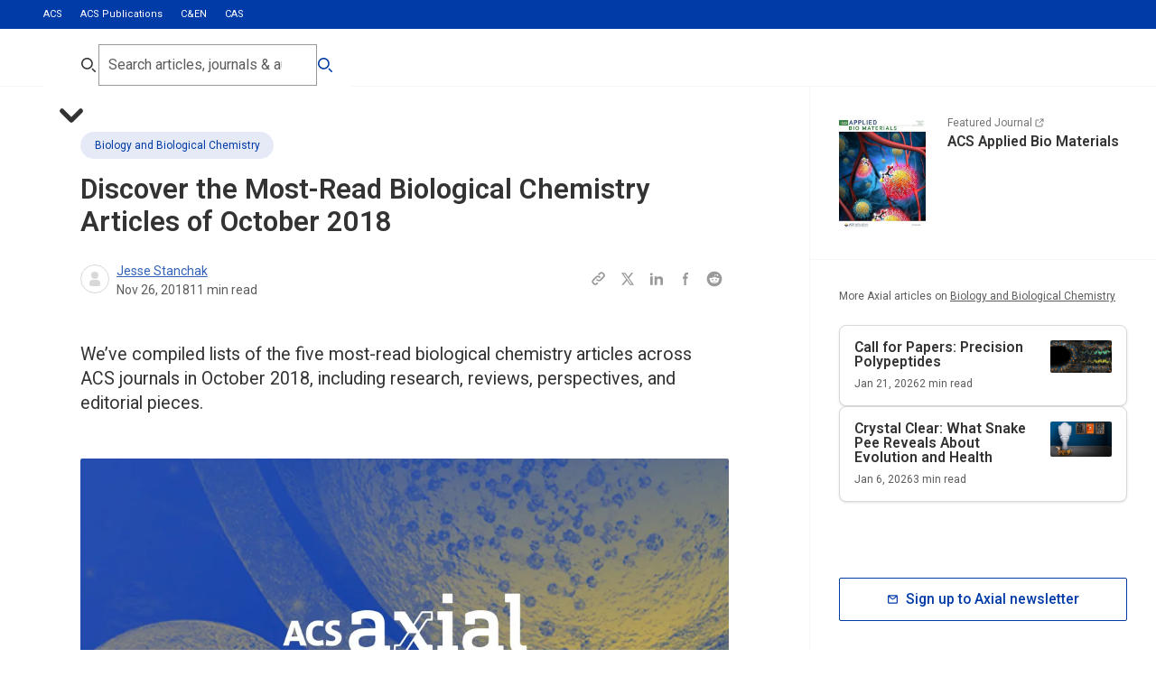

--- FILE ---
content_type: text/html; charset=utf-8
request_url: https://axial.acs.org/biology-and-biological-chemistry/biological-october-2018
body_size: 98734
content:
<!DOCTYPE html><html lang="en-GB"><head><meta charSet="utf-8" data-next-head=""/><meta name="viewport" content="width=device-width, initial-scale=1.0" data-next-head=""/><meta lang="en" data-next-head=""/><link rel="canonical" href="https://axial.acs.org/biology-and-biological-chemistry/biological-october-2018" data-next-head=""/><meta property="og:site_name" content="ACS Publications Chemistry Blog" data-next-head=""/><meta property="og:type" content="website" data-next-head=""/><meta property="og:title" content="Discover the Most-Read Biological Chemistry Articles of October 2018 | ACS Publications Chemistry Blog" data-next-head=""/><meta property="og:description" content="We’ve compiled lists of the five most-read biological chemistry articles across ACS journals in October 2018, including research, reviews, perspectives, and editorial pieces." data-next-head=""/><meta property="og:image" content="https://cdn.sanity.io/images/x3tdws7z/production/be9fd372fd1197e660dc8cb16bfcf218fc82deff-2400x1260.jpg" data-next-head=""/><meta property="og:url" content="https://axial.acs.org/biology-and-biological-chemistry/biological-october-2018" data-next-head=""/><meta property="og:locale" content="en_GB" data-next-head=""/><meta name="twitter:card" content="summary_large_image" data-next-head=""/><meta name="twitter:title" content="Discover the Most-Read Biological Chemistry Articles of October 2018 | ACS Publications Chemistry Blog" data-next-head=""/><meta name="twitter:description" content="We’ve compiled lists of the five most-read biological chemistry articles across ACS journals in October 2018, including research, reviews, perspectives, and editorial pieces." data-next-head=""/><meta name="twitter:creator" content="ACS Publications Chemistry Blog" data-next-head=""/><meta name="twitter:image" content="https://cdn.sanity.io/images/x3tdws7z/production/be9fd372fd1197e660dc8cb16bfcf218fc82deff-2400x1260.jpg" data-next-head=""/><link rel="shortcut icon" href="/favicon.ico" data-next-head=""/><meta name="application-name" content="ACS Publications Chemistry Blog" data-next-head=""/><meta name="apple-mobile-web-app-capable" content="yes" data-next-head=""/><meta name="apple-mobile-web-app-status-bar-style" content="black-translucent" data-next-head=""/><meta name="apple-mobile-web-app-title" content="ACS Publications Chemistry Blog" data-next-head=""/><link rel="apple-touch-icon" sizes="48x48" href="/touch-icons/48x48.png" data-next-head=""/><link rel="apple-touch-icon" sizes="72x72" href="/touch-icons/72x72.png" data-next-head=""/><link rel="apple-touch-icon" sizes="144x144" href="/touch-icons/144x144.png" data-next-head=""/><link rel="apple-touch-icon" sizes="192x192" href="/touch-icons/192x192.png" data-next-head=""/><link rel="apple-touch-icon" sizes="256x256" href="/touch-icons/256x256.png" data-next-head=""/><link rel="apple-touch-icon" sizes="384x384" href="/touch-icons/384x384.png" data-next-head=""/><link rel="apple-touch-icon" sizes="512x512" href="/touch-icons/512x512.png" data-next-head=""/><meta name="mobile-web-app-capable" content="yes" data-next-head=""/><meta name="theme-color" content="#003BA8" data-next-head=""/><link rel="manifest" href="/manifest.json" data-next-head=""/><title data-next-head="">Discover the Most-Read Biological Chemistry Articles of October 2018</title><meta name="robots" content="index,follow" data-next-head=""/><meta name="description" content="We’ve compiled lists of the five most-read biological chemistry articles across ACS journals in October 2018, including research, reviews, perspectives, and editorial pieces." data-next-head=""/><meta property="og:title" content="Discover the Most-Read Biological Chemistry Articles of October 2018" data-next-head=""/><meta property="og:description" content="We’ve compiled lists of the five most-read biological chemistry articles across ACS journals in October 2018, including research, reviews, perspectives, and editorial pieces." data-next-head=""/><meta property="og:url" content="https://axial.acs.org/biology-and-biological-chemistry/biological-october-2018" data-next-head=""/><meta property="og:type" content="article" data-next-head=""/><meta property="article:published_time" content="2018-11-26T16:20:29" data-next-head=""/><meta property="article:modified_time" content="2025-11-25T15:54:14Z" data-next-head=""/><meta property="article:author" content="/author//author/jesse-stanchak" data-next-head=""/><meta property="article:section" content="Biology and Biological Chemistry" data-next-head=""/><link rel="preload" href="/_next/static/media/47cbc4e2adbc5db9-s.p.woff2" as="font" type="font/woff2" crossorigin="anonymous" data-next-font="size-adjust"/><link rel="preload" href="/_next/static/css/e0974ea260db24a6.css" as="style"/><link rel="preload" href="/_next/static/css/c3ccd5f0469fcb7b.css" as="style"/><link rel="preload" href="/_next/static/css/0255fd2fc5508cad.css" as="style"/><link rel="preload" href="/_next/static/css/ee2d9409f2638f05.css" as="style"/><script type="application/ld+json" data-next-head="">{"@context":"https://schema.org","@type":"Organization","logo":"https://cdn.sanity.io/images/x3tdws7z/production/a1961693916f40db0b55aaad7a065646ff7e6a92-300x300.svg?fm=png&amp;w=256&amp;h=256","url":"https://axial.acs.org"}</script><script type="application/ld+json" data-next-head="">{"@context":"https://schema.org","@type":"WebSite","url":"https://axial.acs.org","potentialAction":[{"@type":"SearchAction","target":"https://axial.acs.org/search?q={search_term_string}","query-input":"required name=search_term_string"}]}</script><script type="application/ld+json" data-next-head="">{"@context":"https://schema.org","@type":"Article","datePublished":"2018-11-26T16:20:29","description":"We’ve compiled lists of the five most-read biological chemistry articles across ACS journals in October 2018, including research, reviews, perspectives, and editorial pieces.","mainEntityOfPage":{"@type":"WebPage","@id":"https://axial.acs.org/biology-and-biological-chemistry/biological-october-2018"},"headline":"Discover the Most-Read Biological Chemistry Articles of October 2018","image":["https://cdn.sanity.io/images/x3tdws7z/production/be9fd372fd1197e660dc8cb16bfcf218fc82deff-2400x1260.jpg"],"dateModified":"2025-11-25T15:54:14Z","author":[{"@type":"Person","name":"Jesse Stanchak","url":"https://axial.acs.org/author/jesse-stanchak"}],"publisher":{"@type":"Organization","name":"American Chemical Society","logo":{"@type":"ImageObject","url":"https://cdn.sanity.io/images/x3tdws7z/production/a1961693916f40db0b55aaad7a065646ff7e6a92-300x300.svg"}},"isAccessibleForFree":true}</script><script type="application/ld+json" data-next-head="">{"@context":"https://schema.org","@type":"BreadcrumbList","itemListElement":[{"@type":"ListItem","position":1,"item":"https://axial.acs.org/biology-and-biological-chemistry","name":"Biology and Biological Chemistry"},{"@type":"ListItem","position":2,"item":"https://axial.acs.org/biology-and-biological-chemistry/biological-october-2018","name":"Discover the Most-Read Biological Chemistry Articles of October 2018"}]}</script><script id="google-tag-manager" data-nscript="beforeInteractive">
					 (function(w,d,s,l,i){w[l]=w[l]||[];w[l].push({'gtm.start':
          new Date().getTime(),event:'gtm.js'});var f=d.getElementsByTagName(s)[0],
          j=d.createElement(s),dl=l!='dataLayer'?'&l='+l:'';j.async=true;j.src=
          'https://www.googletagmanager.com/gtm.js?id='+i+dl;f.parentNode.insertBefore(j,f);
          })(window,document,'script','dataLayer','GTM-NJPZJVC');
					</script><script id="datadog-rum" data-nscript="beforeInteractive">
						(function(h,o,u,n,d) {
							h=h[d]=h[d]||{q:[],onReady:function(c){h.q.push(c)}}
							d=o.createElement(u);d.async=1;d.src=n
							n=o.getElementsByTagName(u)[0];n.parentNode.insertBefore(d,n)
						})(window,document,'script','https://www.datadoghq-browser-agent.com/us1/v6/datadog-rum.js','DD_RUM')

						window.DD_RUM.onReady(function() {
							window.DD_RUM.init({
								clientToken: 'pub486b72660c8edd77b69e451c7f03ff09',
								applicationId: '115f7752-78e1-4633-a78f-29ade002fe36',
								site: 'datadoghq.com',
								service: 'axial',
								env: 'prod',
								sessionSampleRate: 100,
								sessionReplaySampleRate: 20,
								trackBfcacheViews: true,
								defaultPrivacyLevel: 'mask-user-input',
							});
						})
					</script><link rel="stylesheet" href="/_next/static/css/e0974ea260db24a6.css" data-n-g=""/><link rel="stylesheet" href="/_next/static/css/c3ccd5f0469fcb7b.css"/><link rel="stylesheet" href="/_next/static/css/0255fd2fc5508cad.css" data-n-p=""/><link rel="stylesheet" href="/_next/static/css/ee2d9409f2638f05.css"/><noscript data-n-css=""></noscript><script defer="" noModule="" src="/_next/static/chunks/polyfills-42372ed130431b0a.js"></script><script id="osano-cmp" src="https://cmp.osano.com/16BPzAUFV1UoQ26HU/f29c4996-08a3-45c7-91c3-7c2267ee32e0/osano.js" defer="" data-nscript="beforeInteractive"></script><script defer="" src="/_next/static/chunks/5582.47e7429a768d17c2.js"></script><script defer="" src="/_next/static/chunks/5890.3eece20223726239.js"></script><script src="/_next/static/chunks/webpack-867fe3a69d2f00e8.js" defer=""></script><script src="/_next/static/chunks/framework-82c3b04d0f70a8de.js" defer=""></script><script src="/_next/static/chunks/main-15475b59cdf192ea.js" defer=""></script><script src="/_next/static/chunks/pages/_app-51e8211b99e3b657.js" defer=""></script><script src="/_next/static/chunks/8586-194f704428264e75.js" defer=""></script><script src="/_next/static/chunks/3539-454d1e6aec0d9aa6.js" defer=""></script><script src="/_next/static/chunks/6140-c512e12b6c35bc63.js" defer=""></script><script src="/_next/static/chunks/5617-be54ff7632b57ae9.js" defer=""></script><script src="/_next/static/chunks/255-3f8f29427ab8b41d.js" defer=""></script><script src="/_next/static/chunks/3227-7aeba8fa052793c3.js" defer=""></script><script src="/_next/static/chunks/1610-996e76fd39067645.js" defer=""></script><script src="/_next/static/chunks/5535-963eae73da8a0274.js" defer=""></script><script src="/_next/static/chunks/6146-f1c0a19f94146adb.js" defer=""></script><script src="/_next/static/chunks/3730-cb4e90eb6d61675d.js" defer=""></script><script src="/_next/static/chunks/3644-c5f5c15878612fad.js" defer=""></script><script src="/_next/static/chunks/6968-ba17535a64f23c30.js" defer=""></script><script src="/_next/static/chunks/7585-666a11ea24772a2e.js" defer=""></script><script src="/_next/static/chunks/pages/%5Bpage%5D/%5B...slug%5D-9d49a8ed2c73f50f.js" defer=""></script><script src="/_next/static/fbaPihuTTgsSG-_bnO8CD/_buildManifest.js" defer=""></script><script src="/_next/static/fbaPihuTTgsSG-_bnO8CD/_ssgManifest.js" defer=""></script></head><body><noscript><iframe src="https://www.googletagmanager.com/ns.html?id=GTM-NJPZJVC" height="0" width="0" style="display:none;visibility:hidden"></iframe></noscript><div id="__next"><div aria-hidden="true" class="screen-canary"></div><div class="undefined __variable_15be99 " style="--viewport-height:0px"><div class="PageWrapper_pageWrapper__otlKf"><header class="Header_header__zW_vj"><div class="Header_secondary__s_E0k"><div class="container"><ul><li class=""><a target="_blank" rel="noreferrer " href="https://www.acs.org/content/acs/en.html">ACS</a></li><li class="Header_active__a22nn"><a target="_blank" rel="noreferrer " href="https://pubs.acs.org/">ACS Publications</a></li><li class=""><a target="_blank" rel="noreferrer " href="https://cen.acs.org/">C&amp;EN</a></li><li class=""><a target="_blank" rel="noreferrer " href="https://www.cas.org/">CAS</a></li></ul></div></div><div class="Header_primary__cSlBX Header_desktop__5rRca"><div class="container"><div class="Header_logoIcon__yGT_p"><div><a aria-label="Go to homepage" href="/"><svg xmlns="http://www.w3.org/2000/svg" data-name="Layer 1" viewBox="0 0 181 45.85"><path fill="#0039a6" fill-rule="evenodd" d="M107.41 18.75h1.88c.28 0 .51-.23.51-.51v-3.21c0-.28-.23-.51-.51-.51h-5.33c-.17 0-.33.09-.43.23l-5.8 8.86 2.8 4.1 5.26-8 .02-.03.02-.02c.22-.29.68-.91 1.6-.91Zm-8.18 10.78h-5.59l-.15.24-5.77 8.64c-.39.59-.91.88-1.56.88h-1.88c-.28 0-.51.23-.51.51v3.22c0 .28.23.51.51.51h5.47c.17 0 .33-.09.43-.23l5.59-8.6 3.46-5.16Zm7.73-9.03-5.72 8.7 5.56 8.46c.2.27.34.41.61.41h2.93c.41 0 .68.27.68.68v5.3c0 .41-.27.68-.68.68h-6.67c-.48 0-.75-.2-1.09-.68l-5.64-8.57-5.64 8.68c-.34.55-.73.77-1.32.77h-6.74c-.52 0-.88-.36-.88-.88v-5.3c0-.52.36-.88.88-.88h2.93c.16 0 .25-.06.38-.25l5.86-8.78-5.7-8.53c-.14-.2-.27-.34-.54-.34h-2.93c-.41 0-.68-.27-.68-.68v-5.3c0-.41.27-.68.68-.68h6.74c.48 0 .82.14 1.16.68l5.52 8.51h.09l5.66-8.61c.34-.48.67-.77 1.26-.77h6.67c.52 0 .88.36.88.88v5.3c0 .52-.36.88-.88.88h-2.93c-.17 0-.25.06-.45.33ZM165.38 0c-.4 0-.66.27-.66.66v5.18c0 .4.27.66.66.66h2.86c.26 0 .4.13.4.4v29.06c0 6.17 2.53 9.36 8.77 9.36h2.93c.4 0 .66-.26.66-.66v-5.37c0-.4-.27-.66-.66-.66h-1.46c-1.93 0-2.79-.73-2.79-2.92V.66c0-.4-.27-.66-.66-.66h-10.04Zm-12.56 31.78c0-.27-.13-.4-.4-.4h-5.18c-4.72 0-6.85 1.39-6.85 4.38 0 2.65 1.93 4.05 5.45 4.05 4.52 0 6.98-1.79 6.98-5.44v-2.59Zm10.97 7.5v5.18c0 .4-.26.66-.66.66h-9.5c-.4 0-.66-.27-.66-.66v-2.32h-.07c-1.53 2.19-4.45 3.72-8.91 3.72-5.78 0-10.7-3.12-10.7-9.82s4.92-10.22 12.76-10.22h6.38c.27 0 .4-.13.4-.4v-1.26c0-3.65-1.4-5.57-6.58-5.57-1.13 0-2.59.2-3.46.4-.27.07-.33.2-.33.46v2.85c0 .4-.26.66-.66.66h-5.78c-.4 0-.67-.27-.67-.66v-6.77c0-.4.13-.66.53-.86 2.79-1.33 6.58-2.26 10.7-2.26 9.77 0 13.29 3.32 13.29 11.15v14.66c0 .27.13.4.4.4h2.86c.4 0 .66.27.66.66ZM119.19 0c-.4 0-.67.27-.67.66v5.78c0 .4.27.66.67.66h6.11c.4 0 .67-.27.67-.66V.66c0-.4-.26-.66-.67-.66h-6.11Zm-3.92 13.14c-.4 0-.67.27-.67.66v5.18c0 .4.27.66.67.66h2.86c.26 0 .4.13.4.4v18.18c0 .26-.13.4-.4.4h-2.86c-.4 0-.67.27-.67.66v5.18c0 .4.27.66.67.66h13.96c.4 0 .67-.27.67-.66v-5.18c0-.4-.27-.66-.67-.66h-2.86c-.27 0-.4-.13-.4-.4V13.8c0-.4-.26-.66-.67-.66h-10.04ZM68.49 31.79c0-.27-.13-.4-.4-.4h-5.18c-4.72 0-6.85 1.39-6.85 4.38 0 2.65 1.93 4.05 5.45 4.05 4.52 0 6.98-1.79 6.98-5.44v-2.59Zm10.97 7.5v5.18c0 .4-.27.66-.67.66h-9.5c-.4 0-.66-.27-.66-.66v-2.32h-.07c-1.53 2.19-4.45 3.72-8.91 3.72-5.78 0-10.7-3.12-10.7-9.82s4.92-10.22 12.76-10.22h6.38c.27 0 .4-.13.4-.4v-1.26c0-3.65-1.4-5.57-6.58-5.57-1.13 0-2.59.2-3.46.4-.27.07-.33.2-.33.46v2.85c0 .4-.27.66-.66.66h-5.78c-.4 0-.66-.27-.66-.66v-6.77c0-.4.13-.66.53-.86 2.79-1.33 6.58-2.26 10.7-2.26 9.77 0 13.29 3.32 13.29 11.15v14.66c0 .27.13.4.4.4h2.86c.4 0 .67.27.67.66ZM10.68 31.9l-1.42-4.21c-.3-.9-.52-1.75-.71-2.57h-.06c-.19.82-.38 1.67-.69 2.57L6.38 31.9h4.3Zm6.9 6.78H12.9l-1.15-3.42H5.37l-1.12 3.42H0l6.25-18.46h4.85l6.49 18.46Zm12.11-4.32c-.88.44-2.19.68-3.15.68-3.34 0-4.82-1.99-4.82-5.63 0-3.34 1.62-5.5 4.6-5.5 1.15 0 2.27.19 3.31.58l.55-3.88c-1.12-.36-2.49-.52-3.78-.52-6.11 0-9.37 4.05-9.37 10.04 0 4.18 1.84 8.81 8.66 8.81 1.59 0 3.29-.3 4.6-.79l-.6-3.77Zm13.83-1.53c0 3.53-2.99 6.18-7.34 6.18-1.73 0-3.12-.16-4.41-.49l.41-4.05c1.21.49 2.58.82 4.11.82 1.37 0 2.52-.58 2.52-1.92 0-3.14-7.4-1.53-7.4-7.71 0-3.47 2.66-5.77 7.31-5.77.96 0 2.3.11 3.37.36l-.38 3.72c-1.01-.36-2.06-.55-3.18-.55-1.75 0-2.55.71-2.55 1.75 0 2.87 7.53 1.8 7.53 7.66Z" data-name="Vector"></path></svg></a></div></div></div></div></header><!--$--><main role="main" id="main-content" class="main undefined"><div class="BlogArticleLayout_layout__ASYab"><div class="BlogArticleLayout_mainWrapper__QrYkJ"><div class="containerLeft"><div class="containerBlogMain"><div class="content-section"><article class="BlogHero_wrapper__DpMMf "><div class="container container-narrow"><div><a class="label-l3 Tag_button__jH7Dt Tag_medium__JxdLR undefined undefined" target="" rel="noreferrer" href="/biology-and-biological-chemistry"><div class="ResponsiveImage_wrapper__1nNPM undefined undefined"><img alt="" loading="lazy" width="80" height="80" decoding="async" data-nimg="1" style="color:transparent" sizes="(min-width: 160rem) 2560px, (min-width: 120rem) 1920px, (min-width: 85.375rem) 1366px, (min-width: 64rem) 1024px, (min-width: 50rem) 768px, (min-width: 22.5rem) 360px" srcSet="/_next/image?url=https%3A%2F%2Fcdn.sanity.io%2Fimages%2Fx3tdws7z%2Fproduction%2Fe31af8eaa68315555859bf91b4a1f8d9e8a8e653-80x80.svg&amp;w=360&amp;q=80 360w, /_next/image?url=https%3A%2F%2Fcdn.sanity.io%2Fimages%2Fx3tdws7z%2Fproduction%2Fe31af8eaa68315555859bf91b4a1f8d9e8a8e653-80x80.svg&amp;w=360&amp;q=80 360w, /_next/image?url=https%3A%2F%2Fcdn.sanity.io%2Fimages%2Fx3tdws7z%2Fproduction%2Fe31af8eaa68315555859bf91b4a1f8d9e8a8e653-80x80.svg&amp;w=768&amp;q=80 768w, /_next/image?url=https%3A%2F%2Fcdn.sanity.io%2Fimages%2Fx3tdws7z%2Fproduction%2Fe31af8eaa68315555859bf91b4a1f8d9e8a8e653-80x80.svg&amp;w=768&amp;q=80 768w, /_next/image?url=https%3A%2F%2Fcdn.sanity.io%2Fimages%2Fx3tdws7z%2Fproduction%2Fe31af8eaa68315555859bf91b4a1f8d9e8a8e653-80x80.svg&amp;w=1024&amp;q=80 1024w, /_next/image?url=https%3A%2F%2Fcdn.sanity.io%2Fimages%2Fx3tdws7z%2Fproduction%2Fe31af8eaa68315555859bf91b4a1f8d9e8a8e653-80x80.svg&amp;w=1024&amp;q=80 1024w, /_next/image?url=https%3A%2F%2Fcdn.sanity.io%2Fimages%2Fx3tdws7z%2Fproduction%2Fe31af8eaa68315555859bf91b4a1f8d9e8a8e653-80x80.svg&amp;w=1366&amp;q=80 1366w, /_next/image?url=https%3A%2F%2Fcdn.sanity.io%2Fimages%2Fx3tdws7z%2Fproduction%2Fe31af8eaa68315555859bf91b4a1f8d9e8a8e653-80x80.svg&amp;w=1366&amp;q=80 1366w, /_next/image?url=https%3A%2F%2Fcdn.sanity.io%2Fimages%2Fx3tdws7z%2Fproduction%2Fe31af8eaa68315555859bf91b4a1f8d9e8a8e653-80x80.svg&amp;w=1920&amp;q=80 1920w, /_next/image?url=https%3A%2F%2Fcdn.sanity.io%2Fimages%2Fx3tdws7z%2Fproduction%2Fe31af8eaa68315555859bf91b4a1f8d9e8a8e653-80x80.svg&amp;w=1920&amp;q=80 1920w, /_next/image?url=https%3A%2F%2Fcdn.sanity.io%2Fimages%2Fx3tdws7z%2Fproduction%2Fe31af8eaa68315555859bf91b4a1f8d9e8a8e653-80x80.svg&amp;w=2560&amp;q=80 2560w, /_next/image?url=https%3A%2F%2Fcdn.sanity.io%2Fimages%2Fx3tdws7z%2Fproduction%2Fe31af8eaa68315555859bf91b4a1f8d9e8a8e653-80x80.svg&amp;w=2560&amp;q=80 2560w" src="/_next/image?url=https%3A%2F%2Fcdn.sanity.io%2Fimages%2Fx3tdws7z%2Fproduction%2Fe31af8eaa68315555859bf91b4a1f8d9e8a8e653-80x80.svg&amp;w=2560&amp;q=80"/></div>Biology and Biological Chemistry</a><h1 class="header-h3 BlogHero_title__fVSRl">Discover the Most-Read Biological Chemistry Articles of October 2018</h1><div class="BlogHero_metaWrapper__KFBUl"><div class="Author_wrapper__e4YTI undefined undefined"><ul class="Author_avatarWrapper__LM7j5 false"><li><div class="Avatar_avatar__PLOh8 undefined undefined"><svg aria-hidden="true" xmlns="http://www.w3.org/2000/svg" fill="currentColor" viewBox="0 0 24 24"><path fill-rule="evenodd" d="M12 4a4 4 0 1 0 0 8 4 4 0 0 0 0-8Zm-2 9a4 4 0 0 0-4 4v1a2 2 0 0 0 2 2h8a2 2 0 0 0 2-2v-1a4 4 0 0 0-4-4h-4Z" clip-rule="evenodd"></path></svg></div></li></ul><div class="Author_contentWrapper__G9xOt"><span class="Author_authorNames__Kmsh0 paragraph-p4  false"><span class="Author_authorName__MRRIG"><span data-state="closed"><a href="/author/jesse-stanchak">Jesse Stanchak</a></span></span></span><ul class="Author_metaList__Pevwt"><li class="label-l2"><time dateTime="2018-11-26T16:20:29">Nov 26, 2018</time></li><li class="label-l2">11<!-- --> min read</li></ul></div></div><div aria-label="Share:" class="SocialShare_wrapper__KPvHF SocialShare_inline__ARVi5 BlogHero_share__Hl2rw"><ul class="SocialShare_list__SVQ_n"><li><button aria-label="Copy this page URL to clipboard" aria-labelledby="share-copy-url-label" class="SocialShare_link__5YTl9"><svg aria-hidden="true" xmlns="http://www.w3.org/2000/svg" fill="none" viewBox="0 0 24 24"><path stroke="currentColor" stroke-linecap="round" stroke-linejoin="round" stroke-width="2" d="M13.213 9.787a3.391 3.391 0 0 0-4.795 0l-3.425 3.426a3.39 3.39 0 0 0 4.795 4.794l.321-.304m-.321-4.49a3.39 3.39 0 0 0 4.795 0l3.424-3.426a3.39 3.39 0 0 0-4.794-4.795l-1.028.961"></path></svg></button><span aria-hidden="true" tabindex="-1" class="label-l2 SocialShare_tooltip__1y__h false" id="share-copy-url-label" role="tooltip"></span></li><li><a aria-label="Share this page to Twitter" class="SocialShare_link__5YTl9" href="https://twitter.com/intent/tweet?url=https://axial.acs.org/biology-and-biological-chemistry/biological-october-2018" target="_blank" rel="noreferrer"><svg viewBox="0 0 24 24" fill="none" xmlns="http://www.w3.org/2000/svg"><path d="M13.8356 10.8264L19.3436 4H16.8852L12.6812 9.2136L8.95161 4H3.59961L9.84441 12.728L3.97561 20H6.43481L10.9988 14.344L15.0476 20H20.3996L13.8356 10.8264ZM11.9316 13.1864L10.7756 11.5712L6.28761 5.3016H8.13561L11.758 10.3552L12.9124 11.9712L17.7268 18.6984H15.8788L11.9316 13.1864Z" fill="currentColor"></path></svg></a></li><li><a aria-label="Share this page to LinkedIn" class="SocialShare_link__5YTl9" href="https://www.linkedin.com/sharing/share-offsite/?url=https://axial.acs.org/biology-and-biological-chemistry/biological-october-2018" target="_blank" rel="noreferrer"><svg xmlns="http://www.w3.org/2000/svg" viewBox="0 0 24 24" fill="none"><path fill-rule="evenodd" d="M12.542 10.393v-1.81H9.163V20h3.403v-5.506c0-1.45.333-2.854 2.282-2.854 2.01 0 2.27 1.66 2.27 2.95V20h3.413v-6.102c0-2.998-.797-5.302-4.482-5.302a3.99 3.99 0 0 0-3.508 1.797m-5.953-3.73a1.72 1.72 0 0 0-.21-2.16A1.7 1.7 0 0 0 5.172 4a1.714 1.714 0 0 0-.333 3.392 1.7 1.7 0 0 0 1.751-.729M3.465 8.596h3.413v11.403H3.465z" clip-rule="evenodd" fill="currentColor"></path></svg></a></li><li><a aria-label="Share this page to Facebook" class="SocialShare_link__5YTl9" href="https://www.facebook.com/share.php?u=https://axial.acs.org/biology-and-biological-chemistry/biological-october-2018" target="_blank" rel="noreferrer"><svg viewBox="0 0 24 24" fill="none" xmlns="http://www.w3.org/2000/svg"><path fill-rule="evenodd" clip-rule="evenodd" d="M13.9173 6.193H15.5915V3.5H13.9173C12.9316 3.50119 11.9866 3.8933 11.2895 4.59033C10.5925 5.28736 10.2004 6.23239 10.1992 7.21813V8.886H8.41016V11.579H10.2055V20.5H12.8985V11.579H14.7127L15.2441 8.886H12.8985V6.72352C12.9006 6.58331 12.9573 6.44945 13.0565 6.35038C13.1557 6.25131 13.2897 6.19485 13.4299 6.193H13.9173Z" fill="currentColor"></path></svg></a></li><li><a aria-label="Share this page to Reddit" class="SocialShare_link__5YTl9" href="https://reddit.com/submit?url=https://axial.acs.org/biology-and-biological-chemistry/biological-october-2018" target="_blank" rel="noreferrer"><svg viewBox="0 0 20 20" fill="none" xmlns="http://www.w3.org/2000/svg"><path d="M12.0827 12.8417C12.1493 12.9167 12.1493 13.075 12.0827 13.1667C11.4743 13.75 10.341 13.8 9.99935 13.8C9.67435 13.8 8.54102 13.75 7.94935 13.1667C7.86602 13.075 7.86602 12.9167 7.94935 12.8417C8.04102 12.7584 8.18268 12.7584 8.26602 12.8417C8.64935 13.225 9.44102 13.3334 9.99935 13.3334C10.5743 13.3334 11.3827 13.225 11.7493 12.8417C11.841 12.7584 11.9827 12.7584 12.0827 12.8417ZM8.95768 10.8667C8.95768 10.3917 8.56602 10 8.09102 10C7.61602 10 7.22435 10.3917 7.22435 10.8667C7.22435 11.3417 7.61602 11.7417 8.09102 11.7334C8.56602 11.7334 8.95768 11.3417 8.95768 10.8667ZM11.9077 10C11.4327 10 11.041 10.4167 11.041 10.875C11.041 11.3334 11.4327 11.7417 11.9077 11.7417C12.3827 11.7417 12.7743 11.3417 12.7743 10.875C12.7743 10.4167 12.3827 10 11.9077 10ZM18.3327 10C18.3327 14.5834 14.5827 18.3334 9.99935 18.3334C5.41602 18.3334 1.66602 14.5834 1.66602 10C1.66602 5.41669 5.41602 1.66669 9.99935 1.66669C14.5827 1.66669 18.3327 5.41669 18.3327 10ZM15.5577 10C15.5577 9.32502 14.9993 8.78335 14.3493 8.78335C14.016 8.78335 13.716 8.91669 13.4994 9.12502C12.666 8.52502 11.5243 8.14169 10.2493 8.09169L10.8077 5.48335L12.616 5.87502C12.6327 6.33335 13.016 6.70002 13.4827 6.70002C13.9577 6.70002 14.3493 6.30835 14.3493 5.83335C14.3493 5.35835 13.9577 4.96669 13.4827 4.96669C13.141 4.96669 12.841 5.16669 12.7077 5.45835L10.6827 5.02502C10.6243 5.00002 10.566 5.02502 10.5243 5.05835C10.4743 5.09169 10.4493 5.14169 10.441 5.20002L9.82435 8.10002C8.53268 8.14169 7.36602 8.52502 6.51602 9.13335C6.29935 8.92502 5.99935 8.80002 5.67435 8.80002C4.99935 8.80002 4.45768 9.34169 4.45768 10C4.45768 10.5084 4.75768 10.925 5.17435 11.1167C5.15768 11.25 5.14935 11.35 5.14935 11.4834C5.14935 13.3334 7.32435 14.875 9.99935 14.875C12.691 14.875 14.8743 13.3584 14.8743 11.4834C14.8743 11.3667 14.866 11.25 14.841 11.1167C15.2577 10.925 15.5577 10.5 15.5577 10Z" fill="currentColor"></path></svg></a></li></ul></div></div></div></div></article><div class="BlogIntro_wrapper__jqxoM "><div class="container"><p class="paragraph-p2 italic BlogIntro_content__l6ls4">We’ve compiled lists of the five most-read biological chemistry articles across ACS journals in October 2018, including research, reviews, perspectives, and editorial pieces.</p></div></div><figure class="container undefined undefined undefined undefined "><div class="ResponsiveImage_wrapper__1nNPM undefined undefined"><img alt="" loading="lazy" width="2400" height="1260" decoding="async" data-nimg="1" style="color:transparent;background-size:cover;background-position:50% 50%;background-repeat:no-repeat;background-image:url(&quot;data:image/svg+xml;charset=utf-8,%3Csvg xmlns=&#x27;http://www.w3.org/2000/svg&#x27; viewBox=&#x27;0 0 2400 1260&#x27;%3E%3Cfilter id=&#x27;b&#x27; color-interpolation-filters=&#x27;sRGB&#x27;%3E%3CfeGaussianBlur stdDeviation=&#x27;20&#x27;/%3E%3CfeColorMatrix values=&#x27;1 0 0 0 0 0 1 0 0 0 0 0 1 0 0 0 0 0 100 -1&#x27; result=&#x27;s&#x27;/%3E%3CfeFlood x=&#x27;0&#x27; y=&#x27;0&#x27; width=&#x27;100%25&#x27; height=&#x27;100%25&#x27;/%3E%3CfeComposite operator=&#x27;out&#x27; in=&#x27;s&#x27;/%3E%3CfeComposite in2=&#x27;SourceGraphic&#x27;/%3E%3CfeGaussianBlur stdDeviation=&#x27;20&#x27;/%3E%3C/filter%3E%3Cimage width=&#x27;100%25&#x27; height=&#x27;100%25&#x27; x=&#x27;0&#x27; y=&#x27;0&#x27; preserveAspectRatio=&#x27;none&#x27; style=&#x27;filter: url(%23b);&#x27; href=&#x27;[data-uri]&#x27;/%3E%3C/svg%3E&quot;)" sizes="(min-width: 160rem) 2560px, (min-width: 120rem) 1920px, (min-width: 85.375rem) 1366px, (min-width: 64rem) 1024px, (min-width: 50rem) 768px, (min-width: 22.5rem) 360px" srcSet="/_next/image?url=https%3A%2F%2Fcdn.sanity.io%2Fimages%2Fx3tdws7z%2Fproduction%2Fbe9fd372fd1197e660dc8cb16bfcf218fc82deff-2400x1260.jpg&amp;w=360&amp;q=80 360w, /_next/image?url=https%3A%2F%2Fcdn.sanity.io%2Fimages%2Fx3tdws7z%2Fproduction%2Fbe9fd372fd1197e660dc8cb16bfcf218fc82deff-2400x1260.jpg&amp;w=360&amp;q=80 360w, /_next/image?url=https%3A%2F%2Fcdn.sanity.io%2Fimages%2Fx3tdws7z%2Fproduction%2Fbe9fd372fd1197e660dc8cb16bfcf218fc82deff-2400x1260.jpg&amp;w=768&amp;q=80 768w, /_next/image?url=https%3A%2F%2Fcdn.sanity.io%2Fimages%2Fx3tdws7z%2Fproduction%2Fbe9fd372fd1197e660dc8cb16bfcf218fc82deff-2400x1260.jpg&amp;w=768&amp;q=80 768w, /_next/image?url=https%3A%2F%2Fcdn.sanity.io%2Fimages%2Fx3tdws7z%2Fproduction%2Fbe9fd372fd1197e660dc8cb16bfcf218fc82deff-2400x1260.jpg&amp;w=1024&amp;q=80 1024w, /_next/image?url=https%3A%2F%2Fcdn.sanity.io%2Fimages%2Fx3tdws7z%2Fproduction%2Fbe9fd372fd1197e660dc8cb16bfcf218fc82deff-2400x1260.jpg&amp;w=1024&amp;q=80 1024w, /_next/image?url=https%3A%2F%2Fcdn.sanity.io%2Fimages%2Fx3tdws7z%2Fproduction%2Fbe9fd372fd1197e660dc8cb16bfcf218fc82deff-2400x1260.jpg&amp;w=1366&amp;q=80 1366w, /_next/image?url=https%3A%2F%2Fcdn.sanity.io%2Fimages%2Fx3tdws7z%2Fproduction%2Fbe9fd372fd1197e660dc8cb16bfcf218fc82deff-2400x1260.jpg&amp;w=1366&amp;q=80 1366w, /_next/image?url=https%3A%2F%2Fcdn.sanity.io%2Fimages%2Fx3tdws7z%2Fproduction%2Fbe9fd372fd1197e660dc8cb16bfcf218fc82deff-2400x1260.jpg&amp;w=1920&amp;q=80 1920w, /_next/image?url=https%3A%2F%2Fcdn.sanity.io%2Fimages%2Fx3tdws7z%2Fproduction%2Fbe9fd372fd1197e660dc8cb16bfcf218fc82deff-2400x1260.jpg&amp;w=1920&amp;q=80 1920w, /_next/image?url=https%3A%2F%2Fcdn.sanity.io%2Fimages%2Fx3tdws7z%2Fproduction%2Fbe9fd372fd1197e660dc8cb16bfcf218fc82deff-2400x1260.jpg&amp;w=2560&amp;q=80 2560w, /_next/image?url=https%3A%2F%2Fcdn.sanity.io%2Fimages%2Fx3tdws7z%2Fproduction%2Fbe9fd372fd1197e660dc8cb16bfcf218fc82deff-2400x1260.jpg&amp;w=2560&amp;q=80 2560w" src="/_next/image?url=https%3A%2F%2Fcdn.sanity.io%2Fimages%2Fx3tdws7z%2Fproduction%2Fbe9fd372fd1197e660dc8cb16bfcf218fc82deff-2400x1260.jpg&amp;w=2560&amp;q=80"/></div></figure><div class="undefined undefined undefined "><div class="container typography TextSection_container__EZu0t"><p>There are lots of different ways to look at the reach of an article. You can look at citations, Altmetric Attention Scores, awards, and more. One way to consider the influence of an article is just by looking at how many people chose to read it. To that end, we’ve compiled lists of the five most-read chemistry articles that appeared in each ACS Publications journal in October 2018, including research, reviews, perspectives, and editorial pieces. These lists were not chosen by the journal’s editors and should not be taken as a “best of” list, but as another perspective on where the chemistry community allocated their attention.</p><p><a class="textLink" href="http://connect.acspubs.org/AxialEmailNewsletter" target="_blank" rel=" noopener">Get free monthly updates on the most-read research in your field</a>.</p><p><strong>Read more of October’s most-read articles: </strong><a class="textLink" href="/2018/11/26/analytical-october-2018/" rel=" noopener">Analytical</a> | <a class="textLink" href="/2018/11/26/applied-october-2018/" rel=" noopener">Applied</a> | <a class="textLink" href="/2018/11/26/biological-october-2018/" rel=" noopener">Biological</a> | <a class="textLink" href="/2018/11/26/materials-october-2018/" rel=" noopener">Materials Science &amp; Engineering</a> | <a class="textLink" href="/2018/11/26/multidisciplinary-october-2018/" rel=" noopener">Multidisciplinary</a> | <a class="textLink" href="/2018/11/26/organic-inorganic-october-2018/" rel=" noopener">Organic/Inorganic</a> | <a class="textLink" href="/2018/11/26/physical-october-2018/" rel=" noopener">Physical</a><br/>***</p><h3><em>ACS Biomaterials Science &amp; Engineering</em></h3><p><strong>Early Career Board Announcement</strong><br/><em>ACS Biomater. Sci. Eng.,</em> 2018, 4 (10), pp 3450–3450<br/><strong>DOI: 10.1021/acsbiomaterials.8b01125</strong></p><p><strong>Gelatin Hydrogel Combined with Polydopamine Coating To Enhance Tissue Integration of Medical Implants</strong><br/><em>ACS Biomater. Sci. Eng.,</em> 2018, 4 (10), pp 3471–3477<br/><strong>DOI: 10.1021/acsbiomaterials.8b00886</strong></p><p><strong>Biomimetic Bacterial Cellulose-Enhanced Double-Network Hydrogel with Excellent Mechanical Properties Applied for the Osteochondral Defect Repair</strong><br/><em>ACS Biomater. Sci. Eng.,</em> 2018, 4 (10), pp 3534–3544<br/><strong>DOI: 10.1021/acsbiomaterials.8b00682</strong></p><p><strong>Evaluation of Self-Assembled Glycopeptide Nanofibers Modified with N,N′-Diacetyllactosamine for Selective Galectin-3 Recognition and Inhibition</strong><br/><em>ACS Biomater. Sci. Eng.,</em> 2018, 4 (10), pp 3451–3459<br/><strong>DOI: 10.1021/acsbiomaterials.8b00611</strong></p><p><strong>Near-Infrared Light-Triggered Hydrophobic-to-Hydrophilic Switch Nanovalve for On-Demand Cancer Therapy</strong><br/><em>ACS Biomater. Sci. Eng.,</em> 2018, 4 (10), pp 3478–3486<br/><strong>DOI: 10.1021/acsbiomaterials.8b00437</strong></p><p>***</p><h3><em>ACS Catalysis</em></h3><p><strong>Cu-Catalyzed Decarboxylative Borylation</strong><br/><em>ACS Catal.,</em> 2018, 8 (10), pp 9537–9542<br/><strong>DOI: 10.1021/acscatal.8b02928</strong></p><p><strong>Oxygen Evolution Reaction—The Enigma in Water Electrolysis</strong><br/><em>ACS Catal.,</em> 2018, 8 (10), pp 9765–9774<br/><strong>DOI: 10.1021/acscatal.8b02712</strong></p><p><strong>Heterogeneous Organocatalysis for Photoredox Chemistry</strong><br/><em>ACS Catal.,</em> 2018, 8 (10), pp 9790–9808<br/><strong>DOI: 10.1021/acscatal.8b02595</strong></p><p><strong>Effect of Saturating the Electrolyte with Oxygen on the Activity for the Oxygen Evolution Reaction</strong><br/><em>Open access through ACS AuthorChoice.</em><br/><em>ACS Catal.,</em> 2018, 8 (10), pp 9359–9363<br/><strong>DOI: 10.1021/acscatal.8b01447</strong></p><p><strong>Ligand-Enabled, Palladium-Catalyzed β-C(sp3)–H Arylation of Weinreb Amides</strong><br/><em>ACS Catal.,</em> 2018, 8 (10), pp 9292–9297<br/><strong>DOI: 10.1021/acscatal.8b03014</strong></p><p>***</p><h3><em>ACS Chemical Biology</em></h3><p><strong>Cell-Specific Chemical Delivery Using a Selective Nitroreductase–Nitroaryl Pair</strong><br/><em>Open access through ACS AuthorChoice.</em><br/><em>ACS Chem. Biol.,</em> 2018, 13 (10), pp 2888–2896<br/><strong>DOI: 10.1021/acschembio.8b00524</strong></p><p><strong>Adversarial Controls for Scientific Machine Learning</strong><br/><em>ACS Chem. Biol.,</em> 2018, 13 (10), pp 2819–2821<br/><strong>DOI: 10.1021/acschembio.8b00881</strong></p><p><strong>Chemical Instability and Promiscuity of Arylmethylidenepyrazolinone-Based MDMX Inhibitors</strong><br/><em>Open access through ACS AuthorChoice.</em><br/><em>ACS Chem. Biol.,</em> 2018, 13 (10), pp 2849–2854<br/><strong>DOI: 10.1021/acschembio.8b00665</strong></p><p><strong>Modulating PCAF/GCN5 Immune Cell Function through a PROTAC Approach</strong><br/><em>ACS Chem. Biol.,</em> 2018, 13 (10), pp 2862–2867<br/><strong>DOI: 10.1021/acschembio.8b00705</strong></p><p><strong>Combining Chemical Genetics with Proximity-Dependent Labeling Reveals Cellular Targets of Poly(ADP-ribose) Polymerase 14 (PARP14)</strong><br/><em>ACS Chem. Biol.,</em> 2018, 13 (10), pp 2841–2848<br/><strong>DOI: 10.1021/acschembio.8b00567</strong></p><p>***</p><h3><em>ACS Chemical Neuroscience</em></h3><p><strong>Welcome to the DARK Side: DARK Classics in Chemical Neuroscience</strong><br/><em>ACS Chem. Neurosci.,</em> 2018, 9 (10), pp 2286–2286<br/><strong>DOI: 10.1021/acschemneuro.8b00528</strong></p><p><strong>Psychedelics and Personality</strong><br/><em>ACS Chem. Neurosci.,</em> 2018, 9 (10), pp 2304–2306<br/><strong>DOI: 10.1021/acschemneuro.8b00237</strong></p><p><strong>DARK Side of Amphetamine and Analogues: Pharmacology, Syndromic Manifestation, and Management of Amphetamine Addiction</strong><br/><em>ACS Chem. Neurosci.,</em> 2018, 9 (10), pp 2299–2303<br/><strong>DOI: 10.1021/acschemneuro.8b00137</strong></p><p><strong>Dark Classics in Chemical Neuroscience: Lysergic Acid Diethylamide (LSD)</strong><br/><em>This article is part of the “DARK Classics in Chemical Neuroscience” special issue.</em><br/><em>ACS Chem. Neurosci.,</em> 2018, 9 (10), pp 2331–2343<br/><strong>DOI: 10.1021/acschemneuro.8b00043</strong></p><p><strong>The DARK Side of Total Synthesis: Strategies and Tactics in Psychoactive Drug Production</strong><br/><em>This article is part of the “DARK Classics in Chemical Neuroscience” special issue.</em><br/><em>ACS Chem. Neurosci.,</em> 2018, 9 (10), pp 2307–2330<br/><strong>DOI: 10.1021/acschemneuro.7b00528</strong></p><p>***</p><h3><em>ACS Infectious Diseases</em></h3><p><strong>Pharmacokinetics of β-Lactam Antibiotics: Clues from the Past To Help Discover Long-Acting Oral Drugs in the Future</strong><br/><em>ACS Infect. Dis.,</em> 2018, 4 (10), pp 1439–1447<br/><strong>DOI: 10.1021/acsinfecdis.8b00160</strong></p><p><strong>Noninvasive Urine Biomarker Lateral Flow Immunoassay for Monitoring Active Onchocerciasis</strong><br/><em>Open access through ACS AuthorChoice</em><br/><em>ACS Infect. Dis.,</em> 2018, 4 (10), pp 1423–1431<br/><strong>DOI: 10.1021/acsinfecdis.8b00163</strong></p><p><strong>Development of Chemical Proteomics for the Folateome and Analysis of the Kinetoplastid Folateome</strong><br/><em>Open access through ACS AuthorChoice</em><br/><em>ACS Infect. Dis.,</em> 2018, 4 (10), pp 1475–1486<br/><strong>DOI: 10.1021/acsinfecdis.8b00097</strong></p><p><strong>Getting Drugs into Gram-Negative Bacteria: Rational Rules for Permeation through General Porins</strong><br/><em>ACS Infect. Dis.,</em> 2018, 4 (10), pp 1487–1498<br/><strong>DOI: 10.1021/acsinfecdis.8b00108</strong></p><p><strong>Getting Drugs through Small Pores: Exploiting the Porins Pathway in <em>Pseudomonas aeruginosa</em></strong><br/><em>ACS Infect. Dis.,</em> 2018, 4 (10), pp 1519–1528<br/><strong>DOI: 10.1021/acsinfecdis.8b00149</strong></p><p>***</p><h3><em>ACS Medicinal Chemistry Letters</em></h3><p><strong>Decision Making in Medicinal Chemistry: The Power of Our Intuition</strong><br/><em>ACS Med. Chem. Lett.,</em> 2018, 9 (10), pp 956–958<br/><strong>DOI: 10.1021/acsmedchemlett.8b00359</strong></p><p><strong>Marine Natural Products in Medicinal Chemistry</strong><br/><em>ACS Med. Chem. Lett.,</em> 2018, 9 (10), pp 959–961<br/><strong>DOI: 10.1021/acsmedchemlett.8b00368</strong></p><p><strong>Drivers of Orphan Drug Development</strong><br/><em>ACS Med. Chem. Lett.,</em> 2018, 9 (10), pp 962–964<br/><strong>DOI: 10.1021/acsmedchemlett.8b00438</strong></p><p><strong>CCR4 Antagonists Inhibit Treg Trafficking into the Tumor Microenvironment</strong><br/><em>ACS Med. Chem. Lett.,</em> 2018, 9 (10), pp 953–955<br/><strong>DOI: 10.1021/acsmedchemlett.8b00351</strong></p><p><strong>NLRP3 Modulators for the Treatment of Autoinflammatory Disorders</strong><br/><em>ACS Med. Chem. Lett.,</em> 2018, 9 (10), pp 965–966<br/><strong>DOI: 10.1021/acsmedchemlett.8b00416</strong></p><p>***</p><h3><em>ACS Synthetic Biology</em></h3><p><strong>A Genetically Encoded Biosensor for Monitoring Isoprene Production in Engineered <em>Escherichia coli</em></strong><br/><em>ACS Synth. Biol.,</em> 2018, 7 (10), pp 2379–2390<br/><strong>DOI: 10.1021/acssynbio.8b00164</strong></p><p><strong>Discovering Selective Binders for Photoswitchable Proteins Using Phage Display</strong><br/><em>ACS Synth. Biol.,</em> 2018, 7 (10), pp 2355–2364<br/><strong>DOI: 10.1021/acssynbio.8b00123</strong></p><p><strong>Engineered Biosensors from Dimeric Ligand-Binding Domains</strong><br/><em>ACS Synth. Biol.,</em> 2018, 7 (10), pp 2457–2467<br/><strong>DOI: 10.1021/acssynbio.8b00242</strong></p><p><strong>Establishing a Cell-Free <em>Vibrio natriegens</em> Expression System</strong><br/><em>ACS Synth. Biol.,</em> 2018, 7 (10), pp 2475–2479<br/><strong>DOI: 10.1021/acssynbio.8b00222</strong></p><p><strong>A Genetically Encoded Protein Polymer for Uranyl Binding and Extraction Based on the SpyTag–SpyCatcher Chemistry</strong><br/><em>ACS Synth. Biol.,</em> 2018, 7 (10), pp 2331–2339<br/><strong>DOI: 10.1021/acssynbio.8b00223</strong></p><p>***</p><h3><em>Biochemistry</em></h3><p><strong>Light at the End of the Amyloid Tunnel</strong><br/><em>This article is part of the “Biochemistry to Bedside” special issue.</em><br/><em>Biochemistry,</em> 2018, 57 (41), pp 5921–5922<br/><strong>DOI: 10.1021/acs.biochem.8b00985</strong></p><p><strong>Entry from the Lipid Bilayer: A Possible Pathway for Inhibition of a Peptide G Protein-Coupled Receptor by a Lipophilic Small Molecule</strong><br/><em>Biochemistry,</em> 2018, 57 (39), pp 5748–5758<br/><strong>DOI: 10.1021/acs.biochem.8b00577</strong></p><p><strong>A Slick Solution to a Sticky Problem</strong><br/><em>Biochemistry,</em> 2018, 57 (41), pp 5923–5924<br/><strong>DOI: 10.1021/acs.biochem.8b00916</strong></p><p><strong>Improved Chemical-Genetic Fluorescent Markers for Live Cell Microscopy</strong><br/><em>Biochemistry,</em> 2018, 57 (39), pp 5648–5653<br/><strong>DOI: 10.1021/acs.biochem.8b00649</strong></p><p><strong>Retraction of “Structural Basis for Antagonism by Suramin of Heparin Binding to Vaccinia Complement Protein”</strong><br/><em>Biochemistry,</em> 2018, 57 (41), pp 6043–6043<br/><strong>DOI: 10.1021/acs.biochem.8b00955</strong></p><p>***</p><h3><em>Bioconjugate Chemistry</em></h3><p><strong>Hypoxia-Activated Anticancer Prodrug for Bioimaging, Tracking Drug Release, and Anticancer Application</strong><br/><em>Bioconjugate Chem.,</em> 2018, 29 (10), pp 3332–3343<br/><strong>DOI: 10.1021/acs.bioconjchem.8b00511</strong></p><p><strong>Selective Uptake Into Drug Resistant Mammalian Cancer by Cell Penetrating Peptide-Mediated Delivery</strong><br/><em>Bioconjugate Chem.,</em> 2018, 29 (10), pp 3273–3284<br/><strong>DOI: 10.1021/acs.bioconjchem.8b00429</strong></p><p><strong>Small Molecule Nanodrug Assembled of Dual-Anticancer Drug Conjugate for Synergetic Cancer Metastasis Therapy</strong><br/><em>Bioconjugate Chem.,</em> 2018, 29 (10), pp 3495–3502<br/><strong>DOI: 10.1021/acs.bioconjchem.8b00657</strong></p><p><strong>Peptide-Directed Photo-Cross-Linking for Site-Specific Conjugation of IgG</strong><br/><em>Bioconjugate Chem.,</em> 2018, 29 (10), pp 3240–3244<br/><strong>DOI: 10.1021/acs.bioconjchem.8b00515</strong></p><p><strong>Guide to Selecting a Biorecognition Element for Biosensors</strong><br/><em>Bioconjugate Chem.,</em> 2018, 29 (10), pp 3231–3239<br/><strong>DOI: 10.1021/acs.bioconjchem.8b00592</strong></p><p>***</p><h3><em>Biomacromolecules</em></h3><p><strong>Design of Modular Polyhydroxyalkanoate Scaffolds for Protein Immobilization by Directed Ligation</strong><br/><em>Biomacromolecules,</em> 2018, 19 (10), pp 4098–4112<br/><strong>DOI: 10.1021/acs.biomac.8b01093</strong></p><p><strong>Robust Polyion Complex Vesicles (PICsomes) under Physiological Conditions Reinforced by Multiple Hydrogen Bond Formation Derived by Guanidinium Groups</strong><br/><em>Biomacromolecules,</em> 2018, 19 (10), pp 4113–4121<br/><strong>DOI: 10.1021/acs.biomac.8b01097</strong></p><p><strong>Nucleopore-Inspired Polymer Hydrogels for Selective Biomolecular Transport</strong><br/><em>Biomacromolecules,</em> 2018, 19 (10), pp 3905–3916<br/><strong>DOI: 10.1021/acs.biomac.8b00556</strong></p><p><strong>New Generation of Clickable Nucleic Acids: Synthesis and Active Hybridization with DNA</strong><br/><em>Biomacromolecules,</em> 2018, 19 (10), pp 4139–4146<br/><strong>DOI: 10.1021/acs.biomac.8b01164</strong></p><p><strong>Temperature-Dependent Complex Coacervation of Engineered Elastin-like Polypeptide and Hyaluronic Acid Polyelectrolytes</strong><br/><em>Biomacromolecules,</em> 2018, 19 (10), pp 3925–3935<br/><strong>DOI: 10.1021/acs.biomac.8b00837</strong></p><p>***</p><h3><em>Journal of Agricultural and Food Chemistry</em></h3><p><strong>Intestinal Signaling of Proteins and Digestion-Derived Products Relevant to Satiety</strong><br/><em>Open access through ACS Editors’ Choice</em><br/><em>J. Agric. Food Chem.,</em> 2018, 66 (39), pp 10123–10131<br/><strong>DOI: 10.1021/acs.jafc.8b02355</strong></p><p><strong>Breakthroughs in the Health Effects of Plant Food Bioactives: A Perspective on Microbiomics, Nutri(epi)genomics, and Metabolomics</strong><br/><em>Open access through ACS AuthorChoice</em><br/><em>J. Agric. Food Chem.,</em> 2018, 66 (41), pp 10686–10692<br/><strong>DOI: 10.1021/acs.jafc.8b03385</strong></p><p><strong>Rapid and Visual Detection of Benzoyl Peroxide in Food by a Colorimetric and Ratiometric Fluorescent Probe</strong><br/><em>J. Agric. Food Chem.,</em> 2018, 66 (41), pp 10913–10920<br/><strong>DOI: 10.1021/acs.jafc.8b04733</strong></p><p><strong>Targeting Tumor Metabolism with Plant-Derived Natural Products: Emerging Trends in Cancer Therapy</strong><br/><em>J. Agric. Food Chem.,</em> 2018, 66 (41), pp 10663–10685<br/><strong>DOI: 10.1021/acs.jafc.8b04104</strong></p><p><strong>Lipid-Lowering Effects of Medium-Chain Triglyceride-Enriched Coconut Oil in Combination with Licorice Extracts in Experimental Hyperlipidemic Mice</strong><br/><em>J. Agric. Food Chem.,</em> 2018, 66 (40), pp 10447–10457<br/><strong>DOI: 10.1021/acs.jafc.8b04080</strong></p><p>***</p><h3><em>Journal of Chemical Theory and Computation</em></h3><p><strong>Metadynamics with Discriminants: A Tool for Understanding Chemistry</strong><br/><em>J. Chem. Theory Comput.,</em> 2018, 14 (10), pp 5040–5044<br/><strong>DOI: 10.1021/acs.jctc.8b00634</strong></p><p><strong>Tinker 8: Software Tools for Molecular Design</strong><br/><em>J. Chem. Theory Comput.,</em> 2018, 14 (10), pp 5273–5289<br/><strong>DOI: 10.1021/acs.jctc.8b00529</strong></p><p><strong>AARON: An Automated Reaction Optimizer for New Catalysts</strong><br/><em>J. Chem. Theory Comput.,</em> 2018, 14 (10), pp 5249–5261<br/><strong>DOI: 10.1021/acs.jctc.8b00578</strong></p><p><strong>Anomalous Effects of Velocity Rescaling Algorithms: The Flying Ice Cube Effect Revisited</strong><br/><em>J. Chem. Theory Comput.,</em> 2018, 14 (10), pp 5262–5272<br/><strong>DOI: 10.1021/acs.jctc.8b00446</strong></p><p><strong>Theoretical Study of Protein–Ligand Interactions Using the Molecules-in-Molecules Fragmentation-Based Method</strong><br/><em>J. Chem. Theory Comput.,</em> 2018, 14 (10), pp 5143–5155<br/><strong>DOI: 10.1021/acs.jctc.8b00531</strong></p><p>***</p><h3><em>Journal of Medicinal Chemistry</em></h3><p><strong>Lowering Lipophilicity by Adding Carbon: One-Carbon Bridges of Morpholines and Piperazines</strong><br/><em>J. Med. Chem.,</em> 2018, 61 (19), pp 8934–8943<br/><strong>DOI: 10.1021/acs.jmedchem.8b01148</strong></p><p><strong>A Dual Inhibition, a Better Solution: Development of a JAK1/TYK2 inhibitor</strong><br/><em>J. Med. Chem.,</em> 2018, 61 (19), pp 8594–8596<br/><strong>DOI: 10.1021/acs.jmedchem.8b01397</strong></p><p><strong>Dual Inhibition of TYK2 and JAK1 for the Treatment of Autoimmune Diseases: Discovery of ((S)-2,2-Difluorocyclopropyl)((1R,5S)-3-(2-((1-methyl-1H-pyrazol-4-yl)amino)pyrimidin-4-yl)-3,8-diazabicyclo[3.2.1]octan-8-yl)methanone (PF-06700841)</strong><br/><em>J. Med. Chem.,</em> 2018, 61 (19), pp 8597–8612<br/><strong>DOI: 10.1021/acs.jmedchem.8b00917</strong></p><p><strong>Emerging Approaches for the Identification of Protein Targets of Small Molecules – A Practitioners’ Perspective</strong><br/><em>J. Med. Chem.,</em> 2018, 61 (19), pp 8504–8535<br/><strong>DOI: 10.1021/acs.jmedchem.7b01921</strong></p><p><strong>Structure-Based Drug Design and Identification of H2O-Soluble and Low Toxic Hexacyclic Camptothecin Derivatives with Improved Efficacy in Cancer and Lethal Inflammation Models in Vivo</strong><br/><em>J. Med. Chem.,</em> 2018, 61 (19), pp 8613–8624<br/><strong>DOI: 10.1021/acs.jmedchem.8b00498</strong></p><p>***</p><h3><em>Journal of Natural Products</em></h3><p><strong>Bioactive Pentacyclic Triterpenes from the Root Bark Extract of <em>Myrianthus arboreus,</em> a Species Used Traditionally to Treat Type-2 Diabetes</strong><br/><em>J. Nat. Prod.,</em> 2018, 81 (10), pp 2169–2176<br/><strong>DOI: 10.1021/acs.jnatprod.8b00079</strong></p><p><strong>Auranthine, a Benzodiazepinone from <em>Penicillium aurantiogriseum:</em> Refined Structure, Absolute Configuration, and Cytotoxicity</strong><br/><em>J. Nat. Prod.,</em> 2018, 81 (10), pp 2177–2186<br/><strong>DOI: 10.1021/acs.jnatprod.8b00187</strong></p><p><strong>Irpeksins A–E, 1,10-seco-Eburicane-Type Triterpenoids from the Medicinal Fungus <em>Irpex lacteus</em> and Their Anti-NO Activity</strong><br/><em>J. Nat. Prod.,</em> 2018, 81 (10), pp 2163–2168<br/><strong>DOI: 10.1021/acs.jnatprod.7b00845</strong></p><p><strong>Structures and Antimutagenic Effects of Onoceranoid-Type Triterpenoids from the Leaves of <em>Lansium domesticum</em></strong><br/><em>J. Nat. Prod.,</em> 2018, 81 (10), pp 2187–2194<br/><strong>DOI: 10.1021/acs.jnatprod.8b00341</strong></p><p><strong>Biotransformation of β-Mangostin by an Endophytic Fungus of <em>Garcinia mangostana</em> to Furnish Xanthenes with an Unprecedented Heterocyclic Skeleton</strong><br/><em>J. Nat. Prod.,</em> 2018, 81 (10), pp 2244–2250<br/><strong>DOI: 10.1021/acs.jnatprod.8b00519</strong></p><p>***</p><h3><em>The Journal of Physical Chemistry B</em></h3><p><strong>Mechanical Softening of a Small Ubiquitin-Related Modifier Protein Due to Temperature Induced Flexibility at the Core</strong><br/><em>J. Phys. Chem. B,</em> 2018, 122 (39), pp 9128–9136<br/><strong>DOI: 10.1021/acs.jpcb.8b06844</strong></p><p><strong>Dynamics of Disordered Proteins under Confinement: Memory Effects and Internal Friction</strong><br/><em>J. Phys. Chem. B,</em> 2018, 122 (39), pp 9049–9060<br/><strong>DOI: 10.1021/acs.jpcb.8b06112</strong></p><p><strong>Scaling of Rates of Vibrational Energy Transfer in Proteins with Equilibrium Dynamics and Entropy</strong><br/><em>This article is part of the “Deciphering Molecular Complexity in Dynamics and Kinetics from the Single Molecule to the Single Cell Level” special issue.</em><br/><em>J. Phys. Chem. B,</em> 2018, 122 (40), pp 9331–9339<br/><strong>DOI: 10.1021/acs.jpcb.8b07552</strong></p><p><strong>Electronic Resonant Stimulated Raman Scattering Micro-Spectroscopy</strong><br/><em>This article is part of the “Young Scientists” special issue.</em><br/><em>J. Phys. Chem. B,</em> 2018, 122 (39), pp 9218–9224<br/><strong>DOI: 10.1021/acs.jpcb.8b07037</strong></p><p><strong>Enabling Computational Design of ZIFs Using ReaxFF</strong><br/><em>J. Phys. Chem. B,</em> 2018, 122 (41), pp 9616–9624<br/><strong>DOI: 10.1021/acs.jpcb.8b08094</strong></p><p>***</p><h3><em>The Journal of Physical Chemistry Letters</em></h3><p><strong>Top Selected Papers in the Physical Chemistry of Energy Materials 2016–2017</strong><br/><em>J. Phys. Chem. Lett.,</em> 2018, 9 (19), pp 5897–5905<br/><strong>DOI: 10.1021/acs.jpclett.8b02731</strong></p><p><strong>Nonadiabatic Excited-State Dynamics with Machine Learning</strong><br/><em>J. Phys. Chem. Lett.,</em> 2018, 9 (19), pp 5660–5663<br/><strong>DOI: 10.1021/acs.jpclett.8b02469</strong></p><p><strong>Computational Design of Thermally Activated Delayed Fluorescence Materials: The Challenges Ahead</strong><br/><em>J. Phys. Chem. Lett.,</em> 2018, 9 (20), pp 6149–6163<br/><strong>DOI: 10.1021/acs.jpclett.8b02327</strong></p><p><strong>Theory of the Double Layer in Water-in-Salt Electrolytes</strong><br/><em>J. Phys. Chem. Lett.,</em> 2018, 9 (19), pp 5840–5846<br/><strong>DOI: 10.1021/acs.jpclett.8b02543</strong></p><p><strong>All-Atom Molecular Dynamics Simulations of Whole Viruses</strong><br/><em>J. Phys. Chem. Lett.,</em> 2018, 9 (19), pp 5805–5809<br/><strong>DOI: 10.1021/acs.jpclett.8b02298</strong></p><p>***</p><h3><em>Journal of Proteome Research</em></h3><p><strong>Single Muscle Fiber Proteomics Reveals Distinct Protein Changes in Slow and Fast Fibers during Muscle Atrophy</strong><br/><em>J. Proteome Res.,</em> 2018, 17 (10), pp 3333–3347<br/><strong>DOI: 10.1021/acs.jproteome.8b00093</strong></p><p><strong>Comparison of an Optimized Ultracentrifugation Method versus Size-Exclusion Chromatography for Isolation of Exosomes from Human Serum</strong><br/><em>J. Proteome Res.,</em> 2018, 17 (10), pp 3599–3605<br/><strong>DOI: 10.1021/acs.jproteome.8b00479</strong></p><p><strong>An Integrated, High-Throughput Strategy for Multiomic Systems Level Analysis</strong><br/><em>J. Proteome Res.,</em> 2018, 17 (10), pp 3396–3408<br/><strong>DOI: 10.1021/acs.jproteome.8b00302</strong></p><p><strong>Isoform-Level Interpretation of High-Throughput Proteomics Data Enabled by Deep Integration with RNA-seq</strong><br/><em>J. Proteome Res.,</em> 2018, 17 (10), pp 3431–3444<br/><strong>DOI: 10.1021/acs.jproteome.8b00310</strong></p><p><strong>Probing the Sensitivity of the Orbitrap Lumos Mass Spectrometer Using a Standard Reference Protein in a Complex Background</strong><br/><em>J. Proteome Res.,</em> 2018, 17 (10), pp 3586–3592<br/><strong>DOI: 10.1021/acs.jproteome.8b00269</strong></p><p>***</p><h3><em>Molecular Pharmaceutics</em></h3><p><strong>Artificial Intelligence for Drug Discovery, Biomarker Development, and Generation of Novel Chemistry</strong><br/><em>Mol. Pharmaceutics,</em> 2018, 15 (10), pp 4311–4313<br/><strong>DOI: 10.1021/acs.molpharmaceut.8b00930</strong></p><p><strong>Entangled Conditional Adversarial Autoencoder for de Novo Drug Discovery</strong><br/><em>Open access through ACS AuthorChoice</em><br/><em>Mol. Pharmaceutics,</em> 2018, 15 (10), pp 4398–4405<br/><strong>DOI: 10.1021/acs.molpharmaceut.8b00839</strong></p><p><strong>Adversarial Threshold Neural Computer for Molecular de Novo Design</strong><br/><em>Open access through ACS AuthorChoice</em><br/><em>Mol. Pharmaceutics,</em> 2018, 15 (10), pp 4386–4397<br/><strong>DOI: 10.1021/acs.molpharmaceut.7b01137</strong></p><p><strong>3D Molecular Representations Based on the Wave Transform for Convolutional Neural Networks</strong><br/><em>Open access through ACS AuthorChoice</em><br/><em>Mol. Pharmaceutics,</em> 2018, 15 (10), pp 4378–4385<br/><strong>DOI: 10.1021/acs.molpharmaceut.7b01134</strong></p><p><strong>Drug Repurposing Using Deep Embeddings of Gene Expression Profiles</strong><br/><em>Open access through ACS AuthorChoice</em><br/><em>Mol. Pharmaceutics,</em> 2018, 15 (10), pp 4314–4325<br/><strong>DOI: 10.1021/acs.molpharmaceut.8b00284</strong></p></div></div><div class="NewsletterCTA_wrapper__CwhDw  "><div class="container"><div class="NewsletterCTA_inner__8UZPJ"><h2 class="header-h5 NewsletterCTA_title__r_6nw">Want the latest stories delivered to your inbox each month?</h2><button class="button-b2 Button_button__dSklw NewsletterCTA_button__3tJIR Button_primary__ll2Lf  Button_medium__hUrRh Button_dark__gmc9O undefined" type="button" aria-haspopup="dialog" aria-expanded="false" aria-controls="radix-«R1ccl6»" data-state="closed">Sign up to Axial newsletter<!-- --> </button></div></div></div></div></div></div></div><div><div class="container BlogArticleLayout_bottomJournalContainer__DhanU"><div class="false undefined undefined"><div class="Divider_horizontal__8tGvV undefined"></div></div><article class="JournalCard_card__WVQH5 "><div class="JournalCard_imageWrapper__EAZy1"><div class="ResponsiveImage_wrapper__1nNPM undefined undefined"><img alt="ACS Applied Bio Materials Journal Cover" loading="lazy" width="442" height="587" decoding="async" data-nimg="1" style="color:transparent;background-size:cover;background-position:50% 50%;background-repeat:no-repeat;background-image:url(&quot;data:image/svg+xml;charset=utf-8,%3Csvg xmlns=&#x27;http://www.w3.org/2000/svg&#x27; viewBox=&#x27;0 0 442 587&#x27;%3E%3Cfilter id=&#x27;b&#x27; color-interpolation-filters=&#x27;sRGB&#x27;%3E%3CfeGaussianBlur stdDeviation=&#x27;20&#x27;/%3E%3CfeColorMatrix values=&#x27;1 0 0 0 0 0 1 0 0 0 0 0 1 0 0 0 0 0 100 -1&#x27; result=&#x27;s&#x27;/%3E%3CfeFlood x=&#x27;0&#x27; y=&#x27;0&#x27; width=&#x27;100%25&#x27; height=&#x27;100%25&#x27;/%3E%3CfeComposite operator=&#x27;out&#x27; in=&#x27;s&#x27;/%3E%3CfeComposite in2=&#x27;SourceGraphic&#x27;/%3E%3CfeGaussianBlur stdDeviation=&#x27;20&#x27;/%3E%3C/filter%3E%3Cimage width=&#x27;100%25&#x27; height=&#x27;100%25&#x27; x=&#x27;0&#x27; y=&#x27;0&#x27; preserveAspectRatio=&#x27;none&#x27; style=&#x27;filter: url(%23b);&#x27; href=&#x27;[data-uri]&#x27;/%3E%3C/svg%3E&quot;)" sizes="10vw" srcSet="/_next/image?url=https%3A%2F%2Fcdn.sanity.io%2Fimages%2Fx3tdws7z%2Fproduction%2Fe90c6bf47363c8d09eed2b5231ad18251c769409-442x587.jpg&amp;w=360&amp;q=80 360w, /_next/image?url=https%3A%2F%2Fcdn.sanity.io%2Fimages%2Fx3tdws7z%2Fproduction%2Fe90c6bf47363c8d09eed2b5231ad18251c769409-442x587.jpg&amp;w=360&amp;q=80 360w, /_next/image?url=https%3A%2F%2Fcdn.sanity.io%2Fimages%2Fx3tdws7z%2Fproduction%2Fe90c6bf47363c8d09eed2b5231ad18251c769409-442x587.jpg&amp;w=768&amp;q=80 768w, /_next/image?url=https%3A%2F%2Fcdn.sanity.io%2Fimages%2Fx3tdws7z%2Fproduction%2Fe90c6bf47363c8d09eed2b5231ad18251c769409-442x587.jpg&amp;w=768&amp;q=80 768w, /_next/image?url=https%3A%2F%2Fcdn.sanity.io%2Fimages%2Fx3tdws7z%2Fproduction%2Fe90c6bf47363c8d09eed2b5231ad18251c769409-442x587.jpg&amp;w=1024&amp;q=80 1024w, /_next/image?url=https%3A%2F%2Fcdn.sanity.io%2Fimages%2Fx3tdws7z%2Fproduction%2Fe90c6bf47363c8d09eed2b5231ad18251c769409-442x587.jpg&amp;w=1024&amp;q=80 1024w, /_next/image?url=https%3A%2F%2Fcdn.sanity.io%2Fimages%2Fx3tdws7z%2Fproduction%2Fe90c6bf47363c8d09eed2b5231ad18251c769409-442x587.jpg&amp;w=1366&amp;q=80 1366w, /_next/image?url=https%3A%2F%2Fcdn.sanity.io%2Fimages%2Fx3tdws7z%2Fproduction%2Fe90c6bf47363c8d09eed2b5231ad18251c769409-442x587.jpg&amp;w=1366&amp;q=80 1366w, /_next/image?url=https%3A%2F%2Fcdn.sanity.io%2Fimages%2Fx3tdws7z%2Fproduction%2Fe90c6bf47363c8d09eed2b5231ad18251c769409-442x587.jpg&amp;w=1920&amp;q=80 1920w, /_next/image?url=https%3A%2F%2Fcdn.sanity.io%2Fimages%2Fx3tdws7z%2Fproduction%2Fe90c6bf47363c8d09eed2b5231ad18251c769409-442x587.jpg&amp;w=1920&amp;q=80 1920w, /_next/image?url=https%3A%2F%2Fcdn.sanity.io%2Fimages%2Fx3tdws7z%2Fproduction%2Fe90c6bf47363c8d09eed2b5231ad18251c769409-442x587.jpg&amp;w=2560&amp;q=80 2560w, /_next/image?url=https%3A%2F%2Fcdn.sanity.io%2Fimages%2Fx3tdws7z%2Fproduction%2Fe90c6bf47363c8d09eed2b5231ad18251c769409-442x587.jpg&amp;w=2560&amp;q=80 2560w" src="/_next/image?url=https%3A%2F%2Fcdn.sanity.io%2Fimages%2Fx3tdws7z%2Fproduction%2Fe90c6bf47363c8d09eed2b5231ad18251c769409-442x587.jpg&amp;w=2560&amp;q=80"/></div></div><div><span class="label-l3 JournalCard_overline__fWtzu">Featured Journal<svg aria-hidden="true" xmlns="http://www.w3.org/2000/svg" fill="none" viewBox="0 0 24 24"><path stroke="currentColor" stroke-linecap="round" stroke-linejoin="round" stroke-width="2" d="M18 14v4.833A1.166 1.166 0 0 1 16.833 20H5.167A1.167 1.167 0 0 1 4 18.833V7.167A1.166 1.166 0 0 1 5.167 6h4.618m4.447-2H20v5.768m-7.889 2.121 7.778-7.778"></path></svg></span><a class="JournalCard_title__MlKkz" target="_blank" rel="noreferrer" href="https://pubs.acs.org/journal/aabmcb?utm_source=axial&amp;utm_medium=web&amp;utm_campaign=IC001_ST0002R_T003106_Axial_Featured_Journal&amp;src=IC001_ST0002R_T003106_Axial_Featured_Journal"><h2 class="header-h6 JournalCard_title__MlKkz">ACS Applied Bio Materials</h2></a><p class="paragraph-p4 JournalCard_description__ANrGv"></p></div></article><div class="false undefined undefined"><div class="Divider_horizontal__8tGvV undefined"></div></div></div><div></div></div><aside class="BlogArticleLayout_sidebarWrapper__s_wHN containerRight"><div class="BlogArticleLayout_sidebarStart__V5PSu"><article class="JournalCard_card__WVQH5 "><div class="JournalCard_imageWrapper__EAZy1"><div class="ResponsiveImage_wrapper__1nNPM undefined undefined"><img alt="ACS Applied Bio Materials Journal Cover" loading="lazy" width="442" height="587" decoding="async" data-nimg="1" style="color:transparent;background-size:cover;background-position:50% 50%;background-repeat:no-repeat;background-image:url(&quot;data:image/svg+xml;charset=utf-8,%3Csvg xmlns=&#x27;http://www.w3.org/2000/svg&#x27; viewBox=&#x27;0 0 442 587&#x27;%3E%3Cfilter id=&#x27;b&#x27; color-interpolation-filters=&#x27;sRGB&#x27;%3E%3CfeGaussianBlur stdDeviation=&#x27;20&#x27;/%3E%3CfeColorMatrix values=&#x27;1 0 0 0 0 0 1 0 0 0 0 0 1 0 0 0 0 0 100 -1&#x27; result=&#x27;s&#x27;/%3E%3CfeFlood x=&#x27;0&#x27; y=&#x27;0&#x27; width=&#x27;100%25&#x27; height=&#x27;100%25&#x27;/%3E%3CfeComposite operator=&#x27;out&#x27; in=&#x27;s&#x27;/%3E%3CfeComposite in2=&#x27;SourceGraphic&#x27;/%3E%3CfeGaussianBlur stdDeviation=&#x27;20&#x27;/%3E%3C/filter%3E%3Cimage width=&#x27;100%25&#x27; height=&#x27;100%25&#x27; x=&#x27;0&#x27; y=&#x27;0&#x27; preserveAspectRatio=&#x27;none&#x27; style=&#x27;filter: url(%23b);&#x27; href=&#x27;[data-uri]&#x27;/%3E%3C/svg%3E&quot;)" sizes="10vw" srcSet="/_next/image?url=https%3A%2F%2Fcdn.sanity.io%2Fimages%2Fx3tdws7z%2Fproduction%2Fe90c6bf47363c8d09eed2b5231ad18251c769409-442x587.jpg&amp;w=360&amp;q=80 360w, /_next/image?url=https%3A%2F%2Fcdn.sanity.io%2Fimages%2Fx3tdws7z%2Fproduction%2Fe90c6bf47363c8d09eed2b5231ad18251c769409-442x587.jpg&amp;w=360&amp;q=80 360w, /_next/image?url=https%3A%2F%2Fcdn.sanity.io%2Fimages%2Fx3tdws7z%2Fproduction%2Fe90c6bf47363c8d09eed2b5231ad18251c769409-442x587.jpg&amp;w=768&amp;q=80 768w, /_next/image?url=https%3A%2F%2Fcdn.sanity.io%2Fimages%2Fx3tdws7z%2Fproduction%2Fe90c6bf47363c8d09eed2b5231ad18251c769409-442x587.jpg&amp;w=768&amp;q=80 768w, /_next/image?url=https%3A%2F%2Fcdn.sanity.io%2Fimages%2Fx3tdws7z%2Fproduction%2Fe90c6bf47363c8d09eed2b5231ad18251c769409-442x587.jpg&amp;w=1024&amp;q=80 1024w, /_next/image?url=https%3A%2F%2Fcdn.sanity.io%2Fimages%2Fx3tdws7z%2Fproduction%2Fe90c6bf47363c8d09eed2b5231ad18251c769409-442x587.jpg&amp;w=1024&amp;q=80 1024w, /_next/image?url=https%3A%2F%2Fcdn.sanity.io%2Fimages%2Fx3tdws7z%2Fproduction%2Fe90c6bf47363c8d09eed2b5231ad18251c769409-442x587.jpg&amp;w=1366&amp;q=80 1366w, /_next/image?url=https%3A%2F%2Fcdn.sanity.io%2Fimages%2Fx3tdws7z%2Fproduction%2Fe90c6bf47363c8d09eed2b5231ad18251c769409-442x587.jpg&amp;w=1366&amp;q=80 1366w, /_next/image?url=https%3A%2F%2Fcdn.sanity.io%2Fimages%2Fx3tdws7z%2Fproduction%2Fe90c6bf47363c8d09eed2b5231ad18251c769409-442x587.jpg&amp;w=1920&amp;q=80 1920w, /_next/image?url=https%3A%2F%2Fcdn.sanity.io%2Fimages%2Fx3tdws7z%2Fproduction%2Fe90c6bf47363c8d09eed2b5231ad18251c769409-442x587.jpg&amp;w=1920&amp;q=80 1920w, /_next/image?url=https%3A%2F%2Fcdn.sanity.io%2Fimages%2Fx3tdws7z%2Fproduction%2Fe90c6bf47363c8d09eed2b5231ad18251c769409-442x587.jpg&amp;w=2560&amp;q=80 2560w, /_next/image?url=https%3A%2F%2Fcdn.sanity.io%2Fimages%2Fx3tdws7z%2Fproduction%2Fe90c6bf47363c8d09eed2b5231ad18251c769409-442x587.jpg&amp;w=2560&amp;q=80 2560w" src="/_next/image?url=https%3A%2F%2Fcdn.sanity.io%2Fimages%2Fx3tdws7z%2Fproduction%2Fe90c6bf47363c8d09eed2b5231ad18251c769409-442x587.jpg&amp;w=2560&amp;q=80"/></div></div><div><span class="label-l3 JournalCard_overline__fWtzu">Featured Journal<svg aria-hidden="true" xmlns="http://www.w3.org/2000/svg" fill="none" viewBox="0 0 24 24"><path stroke="currentColor" stroke-linecap="round" stroke-linejoin="round" stroke-width="2" d="M18 14v4.833A1.166 1.166 0 0 1 16.833 20H5.167A1.167 1.167 0 0 1 4 18.833V7.167A1.166 1.166 0 0 1 5.167 6h4.618m4.447-2H20v5.768m-7.889 2.121 7.778-7.778"></path></svg></span><a class="JournalCard_title__MlKkz" target="_blank" rel="noreferrer" href="https://pubs.acs.org/journal/aabmcb?utm_source=axial&amp;utm_medium=web&amp;utm_campaign=IC001_ST0002R_T003106_Axial_Featured_Journal&amp;src=IC001_ST0002R_T003106_Axial_Featured_Journal"><h2 class="header-h6 JournalCard_title__MlKkz">ACS Applied Bio Materials</h2></a><p class="paragraph-p4 JournalCard_description__ANrGv"></p></div></article><div class="PanelRelated_panelRelatedContainer__OIyuN"><div class="label-l3 CardsListWithTitle_title__dtUHj">More Axial articles on<span> </span><a class="CardsListWithTitle_name__CdrFr" href="/biology-and-biological-chemistry">Biology and Biological Chemistry</a></div><ul class="PanelRelated_cardsList__soG6c"></ul></div></div><div class="BlogArticleLayout_sidebarEnd__vCHXj"><button class="button-b1 Button_button__dSklw undefined Button_secondary__QF3W7  Button_large__DzTt1  Button_iconLeft__z845b" type="button" aria-haspopup="dialog" aria-expanded="false" aria-controls="radix-«R4sl6»" data-state="closed">Sign up to Axial newsletter<!-- --> <svg aria-hidden="true" xmlns="http://www.w3.org/2000/svg" fill="none" viewBox="0 0 24 24"><path stroke="currentColor" stroke-linecap="round" stroke-width="2" d="m3.5 5.5 7.893 6.036a1 1 0 0 0 1.214 0L20.5 5.5M4 19h16a1 1 0 0 0 1-1V6a1 1 0 0 0-1-1H4a1 1 0 0 0-1 1v12a1 1 0 0 0 1 1Z"></path></svg></button></div></aside><div class="container BlogArticleLayout_socialWrapper__d9VAd"></div></div></main><!--/$--><footer class="Footer_container__bQwGp " data-component="Footer" data-mode="dark"><div class="container Footer_mainContainer__IHH0Z"><div class="Footer_mainGrid__wZUx_"><div class="Footer_linkGroup__icLBc"><span class="Footer_linkGroupTitle__Rkzb0">READ</span><ul class="Footer_linkList__XaT4X"><li class="Footer_linkItem__NzFc4"><a target="_blank" class="Footer_link__I0omu" href="https://pubs.acs.org/action/showPublications?pubType=journal&amp;ref=Homepage_Footer_Journals"><span>Journals</span></a></li><li class="Footer_linkItem__NzFc4"><a target="_blank" class="Footer_link__I0omu" href="https://pubs.acs.org/action/showPublications?pubType=book&amp;ref=Homepage_Footer_BooksReferences"><span>Books &amp; References</span></a></li></ul></div><div class="Footer_linkGroup__icLBc"><span class="Footer_linkGroupTitle__Rkzb0">PUBLISH</span><ul class="Footer_linkList__XaT4X"><li class="Footer_linkItem__NzFc4"><a target="_blank" class="Footer_link__I0omu" href="https://publish.acs.org/"><span>Submit a Manuscript</span></a></li><li class="Footer_linkItem__NzFc4"><a target="_blank" class="Footer_link__I0omu" href="https://researcher-resources.acs.org/publish/?ref=Homepage_Footer_AuthorResources"><span>Author Resources</span></a></li><li class="Footer_linkItem__NzFc4"><a target="_blank" class="Footer_link__I0omu" href="https://authoringservices.acs.org/?ref=Homepage_Footer_PurchaseAuthorServices"><span>Purchase Author Services</span></a></li><li class="Footer_linkItem__NzFc4"><a target="_blank" class="Footer_link__I0omu" href="https://acsopenscience.org/?ref=Homepage_Footer_ExploreOpenAccess"><span>Explore Open Access</span></a></li></ul></div><div class="Footer_linkGroup__icLBc"><span class="Footer_linkGroupTitle__Rkzb0">SUBSCRIBE</span><ul class="Footer_linkList__XaT4X"><li class="Footer_linkItem__NzFc4"><a target="_blank" class="Footer_link__I0omu" href="https://solutions.acs.org/who-we-serve/librarians/?ref=Homepage_Footer_LibrariansAccountManagers"><span>Librarians &amp; Account Managers</span></a></li><li class="Footer_linkItem__NzFc4"><a target="_blank" class="Footer_link__I0omu" href="https://acsopenscience.org/institutions/read-and-publish/?ref=Homepage_Footer_OpenScienceforInstitutions"><span>Open Science for Institutions</span></a></li><li class="Footer_linkItem__NzFc4"><a target="_blank" class="Footer_link__I0omu" href="https://solutions.acs.org/access-options/?ref=Homepage_Footer_InquireAboutAccess"><span>Inquire About Access</span></a></li></ul></div><div class="Footer_linkGroup__icLBc"><span class="Footer_linkGroupTitle__Rkzb0">HELP</span><ul class="Footer_linkList__XaT4X"><li class="Footer_linkItem__NzFc4"><a target="_blank" class="Footer_link__I0omu" href="https://acs.service-now.com/acs?ref=Homepage_Footer_SupportFAQ"><span>Support FAQ</span></a></li></ul></div><div class="Footer_linkGroup__icLBc"><span class="Footer_linkGroupTitle__Rkzb0">RESOURCES</span><ul class="Footer_linkList__XaT4X"><li class="Footer_linkItem__NzFc4"><a target="_blank" class="Footer_link__I0omu" href="https://pubs.acs.org/page/about-us.html?ref=Homepage_Footer_AboutACSPublications"><span>About ACS Publications</span></a></li><li class="Footer_linkItem__NzFc4"><a target="_blank" class="Footer_link__I0omu" href="https://www.acs.org/events.html?ref=Homepage_Footer_Events"><span>Events </span></a></li><li class="Footer_linkItem__NzFc4"><a target="_blank" class="Footer_link__I0omu" href="https://www.acs.org/membership.html?ref=Homepage_Footer_JoinACS"><span>Join ACS</span></a></li></ul></div></div><div class="Footer_bottomSection__Mfoh3"><div class="Footer_bottomTop__jI9Xc"><a aria-label="Go to home page" class="Footer_logoLink__qAygH" href="https://pubs.acs.org/"><svg class="Footer_logo__sAloV" viewBox="0 0 173 29" fill="currentColor" xmlns="http://www.w3.org/2000/svg"><path d="M41.2549 27.1613L40.7319 23.4926C40.6419 22.8095 40.5773 22.2649 40.5407 21.8902H40.5238C40.4507 22.1986 40.3495 22.6222 40.2033 23.0805L38.8845 27.1613H37.9876L36.7335 23.3427C36.5784 22.8696 36.447 22.3886 36.3398 21.9017H36.323C36.2949 22.4262 36.2414 22.9623 36.1571 23.5819L35.7381 27.1728H34.8721L35.7775 20.8325H36.801L38.1113 24.8269C38.221 25.1468 38.3587 25.654 38.4684 26.0863C38.5781 25.6454 38.6877 25.2506 38.8058 24.8846L40.1414 20.8325H41.1846L42.1181 27.1728L41.2549 27.1613Z" fill="white"></path><path d="M44.9754 27.1728C43.7924 27.1728 43.0234 26.4865 43.0234 24.949C43.0234 23.6655 43.83 22.644 45.1394 22.644C46.2524 22.644 47.0994 23.2601 47.0994 24.8328C47.0994 26.1514 46.2605 27.1728 44.9754 27.1728ZM45.0695 23.3034C44.4484 23.3034 43.8461 23.787 43.8461 24.8679C43.8461 25.9488 44.2736 26.5054 45.0695 26.5054C45.7174 26.5054 46.2766 25.9947 46.2766 24.8841C46.2766 23.8897 45.876 23.3088 45.0695 23.3088" fill="white"></path><path d="M48.6734 27.1725C48.3128 27.1771 47.9532 27.139 47.6037 27.059L47.6816 26.3538C48.0237 26.473 48.3875 26.5335 48.7543 26.5321C49.3775 26.5321 49.806 26.2619 49.806 25.862C49.806 24.8785 47.5527 25.4919 47.5527 23.9545C47.5527 23.206 48.197 22.644 49.4854 22.644C49.7994 22.6471 50.1125 22.677 50.4203 22.7332L50.3513 23.3817C50.0453 23.2977 49.7274 23.254 49.4075 23.252C48.7633 23.252 48.4606 23.4978 48.4606 23.8761C48.4606 24.8434 50.7229 24.2895 50.7229 25.7675C50.7229 26.578 49.9438 27.1644 48.6734 27.1644" fill="white"></path><path d="M52.9558 27.17C51.9866 27.17 51.6918 26.784 51.6918 25.8033V23.1798H50.7227V22.5374H51.6918V21.0636L52.5471 20.8325V22.5233H53.8695V23.1658H52.5471V25.5131C52.5471 26.2655 52.6989 26.4655 53.2214 26.4655C53.4186 26.4666 53.6149 26.442 53.8052 26.3923L53.8928 27.0714C53.5804 27.1385 53.2613 27.1725 52.9412 27.1728" fill="white"></path><path d="M58.3982 21.554V27.1728H57.5301V21.554H55.7041V20.8325H60.2329V21.554H58.3982Z" fill="white"></path><path d="M62.4503 23.4485C61.497 23.2783 61.0525 23.9645 61.0525 25.3861V27.1728H60.2334V22.7321H61.0245C61.023 23.0866 60.9893 23.4402 60.9239 23.7888H60.9435C61.1336 23.1713 61.5976 22.5647 62.4978 22.6526L62.4503 23.4485Z" fill="white"></path><path d="M66.2457 27.0922C66.243 26.7773 66.2679 26.4627 66.3199 26.152H66.3006C66.0439 26.787 65.4183 27.1942 64.7338 27.172C63.7139 27.172 63.4033 26.5369 63.4033 25.7506V22.644H64.1977V25.5087C64.1977 26.1328 64.3764 26.5094 64.9592 26.5094C65.6931 26.5094 66.2209 25.7589 66.2209 24.7747V22.644H67.0264V27.0922H66.2457Z" fill="white"></path><path d="M68.8931 27.1725C68.5829 27.1771 68.2735 27.139 67.9728 27.059L68.0396 26.3538C68.3332 26.4727 68.6453 26.5332 68.9599 26.5321C69.4947 26.5321 69.8648 26.2619 69.8648 25.862C69.8648 24.8785 67.9316 25.4919 67.9316 23.9545C67.9316 23.206 68.4818 22.644 69.5872 22.644C69.8566 22.6468 70.1252 22.6767 70.3893 22.7332L70.3327 23.3817C70.0692 23.2979 69.7956 23.2543 69.5204 23.252C68.9677 23.252 68.708 23.4978 68.708 23.8761C68.708 24.8434 70.6489 24.2895 70.6489 25.7675C70.6489 26.578 69.9805 27.1644 68.8931 27.1644" fill="white"></path><path d="M73.3275 27.17C72.3619 27.17 72.0681 26.784 72.0681 25.8033V23.1798H71.1025V22.5374H72.0681V21.0636L72.9203 20.8325V22.5233H74.2349V23.1658H72.9203V25.5131C72.9203 26.2655 73.0715 26.4655 73.5921 26.4655C73.7934 26.4679 73.9941 26.4432 74.1884 26.3923L74.2727 27.0714C73.9624 27.1387 73.6454 27.1727 73.3275 27.1728" fill="white"></path><path d="M78.3222 24.911H75.5263C75.4919 26.054 75.9491 26.5485 76.8767 26.5485C77.2973 26.5433 77.7125 26.4514 78.0976 26.2783L78.2086 26.9024C77.737 27.086 77.2359 27.1777 76.7313 27.1726C75.4312 27.1726 74.7256 26.4701 74.7256 24.93C74.7256 23.6303 75.4391 22.644 76.6521 22.644C77.865 22.644 78.3486 23.4547 78.3486 24.4382C78.3486 24.5436 78.3486 24.7084 78.3222 24.8948M76.6018 23.2412C76.0416 23.2412 75.6479 23.6654 75.5448 24.322H77.5479C77.5638 23.6546 77.1964 23.2412 76.5939 23.2412" fill="white"></path><path d="M82.5071 27.0819C82.5051 26.7707 82.5304 26.4598 82.5827 26.1527H82.5652C82.307 26.7786 81.6776 27.1844 80.9837 27.1723C79.8208 27.1723 79.2539 26.3532 79.2539 25.0229C79.2539 23.4214 80.1988 22.4582 81.6843 22.4582C81.9495 22.4599 82.2144 22.475 82.478 22.5034V20.3794H83.3298V27.0904L82.5071 27.0819ZM82.478 23.2011C82.2054 23.1386 81.9266 23.1055 81.6465 23.1022C80.7482 23.1022 80.1522 23.6248 80.1522 24.941C80.1522 25.9239 80.4837 26.4831 81.193 26.4831C82.0448 26.4831 82.478 25.52 82.478 24.7178V23.2011Z" fill="white"></path><path d="M84.6882 27.1728C84.4381 27.1728 84.2354 26.9701 84.2354 26.72C84.2354 26.4699 84.4381 26.2671 84.6882 26.2671C84.9383 26.2671 85.1411 26.4699 85.1411 26.72C85.1411 26.9701 84.9383 27.1728 84.6882 27.1728Z" fill="white"></path><path d="M94.2233 27.1613L93.7013 23.4942C93.6115 22.8115 93.5469 22.2671 93.5105 21.8926H93.4908C93.4178 22.2008 93.3196 22.6243 93.1737 23.0823L91.8575 27.1613H90.9623L89.7106 23.3444C89.5558 22.8715 89.4247 22.3908 89.3177 21.9041H89.3009C89.2728 22.4284 89.2195 22.9642 89.1353 23.5835L88.7143 27.1728H87.8584L88.762 20.8354H89.7836L91.0857 24.8251C91.1952 25.1449 91.3327 25.6518 91.4421 26.0839C91.5516 25.6432 91.661 25.2486 91.7789 24.8827L93.1119 20.8325H94.1727L95.1045 27.17L94.2233 27.1613Z" fill="white"></path><path d="M97.5069 27.1728C96.3266 27.1728 95.5576 26.4865 95.5576 24.949C95.5576 23.6655 96.3642 22.644 97.6735 22.644C98.7866 22.644 99.6335 23.2601 99.6335 24.8328C99.6335 26.1514 98.7947 27.1728 97.5069 27.1728ZM97.6036 23.3034C96.9826 23.3034 96.3803 23.787 96.3803 24.8679C96.3803 25.9488 96.8078 26.5054 97.6036 26.5054C98.2516 26.5054 98.8108 25.9947 98.8108 24.8841C98.8108 23.8897 98.4102 23.3088 97.6036 23.3088" fill="white"></path><path d="M101.66 27.1725C101.298 27.177 100.938 27.1388 100.587 27.059L100.665 26.3538C101.007 26.4725 101.371 26.533 101.738 26.5321C102.364 26.5321 102.792 26.2619 102.792 25.862C102.792 24.8785 100.539 25.4919 100.539 23.9545C100.539 23.206 101.183 22.644 102.469 22.644C102.784 22.647 103.098 22.6768 103.407 22.7332L103.338 23.3817C103.031 23.2975 102.712 23.2539 102.391 23.252C101.75 23.252 101.447 23.4979 101.447 23.8761C101.447 24.8434 103.709 24.2895 103.709 25.7675C103.709 26.5781 102.927 27.1644 101.66 27.1644" fill="white"></path><path d="M105.944 27.17C104.974 27.17 104.679 26.784 104.679 25.8033V23.1798H103.709V22.5374H104.679V21.0636L105.535 20.8325V22.5233H106.856V23.1658H105.535V25.5131C105.535 26.2655 105.687 26.4655 106.21 26.4655C106.407 26.4664 106.604 26.4418 106.794 26.3923L106.879 27.0714C106.567 27.1387 106.249 27.1727 105.93 27.1728" fill="white"></path><path d="M111.979 27.1728C109.977 27.1728 109.144 25.9031 109.144 24.1441C109.144 22.2494 110.085 20.8325 112.189 20.8325C112.668 20.831 113.146 20.8958 113.607 21.0248L113.468 21.7969C113.023 21.6437 112.555 21.5635 112.084 21.5593C110.666 21.5593 110.054 22.6453 110.054 24.0055C110.054 25.5354 110.717 26.4178 112.167 26.4178C112.639 26.4109 113.105 26.3039 113.533 26.1039L113.672 26.842C113.131 27.0581 112.554 27.1703 111.971 27.1728" fill="white"></path><path d="M115.02 21.9162C114.905 21.9199 114.793 21.8676 114.71 21.7713C114.627 21.6749 114.579 21.5426 114.579 21.4041C114.569 21.1814 114.673 20.9739 114.843 20.8814C115.013 20.7888 115.212 20.8301 115.346 20.9853C115.48 21.1406 115.521 21.3781 115.449 21.5838C115.377 21.7895 115.207 21.9215 115.02 21.9162ZM114.69 22.7887H115.353V27.1728H114.69V22.7887Z" fill="white"></path><path d="M118.162 27.17C117.197 27.17 116.903 26.784 116.903 25.8033V23.1798H115.938V22.5374H116.903V21.0636L117.752 20.8325V22.5233H119.07V23.1658H117.752V25.5131C117.752 26.2655 117.906 26.4655 118.427 26.4655C118.628 26.4677 118.829 26.443 119.023 26.3923L119.108 27.0714C118.797 27.1387 118.48 27.1727 118.162 27.1728" fill="white"></path><path d="M123.157 24.911H120.359C120.325 26.054 120.782 26.5485 121.711 26.5485C122.132 26.5434 122.549 26.4515 122.935 26.2783L123.046 26.9024C122.573 27.0861 122.071 27.1777 121.565 27.1726C120.267 27.1726 119.561 26.4701 119.561 24.93C119.561 23.6303 120.275 22.644 121.488 22.644C122.702 22.644 123.184 23.4547 123.184 24.4382C123.184 24.5436 123.184 24.7084 123.157 24.8948M121.436 23.2412C120.878 23.2412 120.481 23.6654 120.378 24.322H122.382C122.398 23.6546 122.028 23.2412 121.425 23.2412" fill="white"></path><path d="M126.901 27.0819C126.898 26.7706 126.923 26.4596 126.977 26.1526H126.956C126.701 26.7792 126.072 27.1856 125.379 27.1723C124.217 27.1723 123.636 26.3532 123.636 25.0228C123.636 23.4214 124.583 22.4582 126.067 22.4582C126.332 22.4601 126.597 22.4752 126.86 22.5034V20.3794H127.712V27.0904L126.901 27.0819ZM126.872 23.2011C126.599 23.1388 126.319 23.1056 126.038 23.1022C125.141 23.1022 124.548 23.6247 124.548 24.9409C124.548 25.9239 124.879 26.4831 125.585 26.4831C126.436 26.4831 126.872 25.5199 126.872 24.7178V23.2011Z" fill="white"></path><path d="M129.071 27.1728C128.821 27.1728 128.618 26.9701 128.618 26.72C128.618 26.4699 128.821 26.2671 129.071 26.2671C129.321 26.2671 129.524 26.4699 129.524 26.72C129.524 26.9701 129.321 27.1728 129.071 27.1728Z" fill="white"></path><path d="M138.621 27.1728L138.098 23.5041C138.008 22.8211 137.944 22.2764 137.907 21.9017H137.882C137.809 22.2101 137.707 22.6337 137.564 23.092L136.245 27.1728H135.351L134.097 23.3542C133.941 22.8815 133.809 22.4005 133.703 21.9133H133.686C133.658 22.4378 133.605 22.9738 133.521 23.5934L133.102 27.1728H132.241L133.149 20.8325H134.173L135.48 24.8269C135.59 25.1468 135.728 25.654 135.838 26.0863C135.947 25.6454 136.057 25.2506 136.175 24.8846L137.511 20.8325H138.554L139.487 27.1728H138.621Z" fill="white"></path><path d="M142.343 27.1728C141.161 27.1728 140.393 26.4865 140.393 24.949C140.393 23.6655 141.199 22.644 142.51 22.644C143.619 22.644 144.468 23.2601 144.468 24.8328C144.468 26.1514 143.628 27.1728 142.343 27.1728ZM142.44 23.3034C141.819 23.3034 141.215 23.787 141.215 24.8679C141.215 25.9488 141.645 26.5054 142.44 26.5054C143.087 26.5054 143.646 25.9947 143.646 24.8841C143.646 23.8897 143.243 23.3088 142.44 23.3088" fill="white"></path><path d="M145.883 27.1725C145.573 27.1771 145.264 27.139 144.963 27.059L145.03 26.3538C145.323 26.4727 145.636 26.5332 145.95 26.5321C146.485 26.5321 146.855 26.2619 146.855 25.862C146.855 24.8785 144.922 25.4919 144.922 23.9545C144.922 23.206 145.472 22.644 146.577 22.644C146.848 22.647 147.117 22.6768 147.382 22.7332L147.323 23.3817C147.059 23.2979 146.786 23.2543 146.511 23.252C145.958 23.252 145.698 23.4978 145.698 23.8761C145.698 24.8434 147.639 24.2895 147.639 25.7675C147.639 26.578 146.971 27.1644 145.883 27.1644" fill="white"></path><path d="M150.314 27.17C149.348 27.17 149.054 26.784 149.054 25.8033V23.1798H148.092V22.5374H149.057V21.0636L149.91 20.8325V22.5233H151.224V23.1658H149.91V25.5131C149.91 26.2655 150.061 26.4655 150.581 26.4655C150.783 26.4677 150.983 26.443 151.178 26.3923L151.262 27.0714C150.952 27.1387 150.635 27.1727 150.317 27.1728" fill="white"></path><path d="M156.974 27.1728L154.939 24.3565H154.829V27.1728H153.979V20.8698C154.404 20.8411 154.854 20.8325 155.536 20.8325C156.762 20.8325 157.648 21.2709 157.648 22.4742C157.648 23.5457 156.799 24.1703 155.822 24.2448C156.009 24.4682 156.201 24.7118 156.357 24.9181L158.055 27.1642L156.974 27.1728ZM155.389 21.5516C155.177 21.5516 154.993 21.5516 154.823 21.5717V23.7147C154.997 23.7306 155.172 23.7373 155.347 23.7348C156.241 23.7348 156.762 23.2764 156.762 22.606C156.762 21.8496 156.292 21.5516 155.389 21.5516Z" fill="white"></path><path d="M161.654 24.911H158.856C158.822 26.054 159.279 26.5485 160.207 26.5485C160.628 26.5433 161.044 26.4514 161.429 26.2783L161.543 26.9024C161.07 27.0861 160.568 27.1777 160.062 27.1726C158.761 27.1726 158.055 26.4701 158.055 24.93C158.055 23.6303 158.771 22.644 159.985 22.644C161.199 22.644 161.678 23.4547 161.678 24.4382C161.678 24.5436 161.678 24.7084 161.654 24.8948M159.932 23.2412C159.372 23.2412 158.978 23.6654 158.874 24.322H160.879C160.898 23.6546 160.527 23.2412 159.924 23.2412" fill="white"></path><path d="M165.392 27.0919C165.382 26.8018 165.399 26.5114 165.441 26.2239H165.421C165.156 26.8152 164.536 27.1912 163.859 27.1701C163.521 27.1926 163.189 27.0772 162.946 26.8529C162.702 26.6286 162.571 26.3165 162.585 25.9948C162.585 25.0567 163.593 24.496 165.347 24.496V24.2938C165.347 23.601 165.1 23.2667 164.376 23.2667C163.897 23.2843 163.426 23.3915 162.991 23.5821L162.835 22.9594C163.361 22.7562 163.922 22.6492 164.49 22.644C165.773 22.644 166.179 23.2317 166.179 24.1698V25.8465C166.179 26.2589 166.179 26.7253 166.207 27.1027L165.392 27.0919ZM165.347 25.0378C163.842 25.0378 163.408 25.4314 163.408 25.8708C163.4 26.0496 163.471 26.2235 163.605 26.3501C163.738 26.4766 163.921 26.5443 164.109 26.5366C164.85 26.5366 165.347 25.8357 165.347 25.151V25.0378Z" fill="white"></path><path d="M170.378 27.0819C170.374 26.7706 170.4 26.4596 170.453 26.1526H170.433C170.177 26.7792 169.549 27.1856 168.855 27.1723C167.693 27.1723 167.112 26.3532 167.112 25.0228C167.112 23.4214 168.059 22.4582 169.544 22.4582C169.809 22.46 170.074 22.4751 170.337 22.5034V20.3794H171.188V27.0904L170.378 27.0819ZM170.349 23.2011C170.076 23.1389 169.798 23.1058 169.518 23.1022C168.617 23.1022 168.025 23.6247 168.025 24.9409C168.025 25.9239 168.356 26.4831 169.065 26.4831C169.913 26.4831 170.349 25.5199 170.349 24.7178V23.2011Z" fill="white"></path><path d="M172.547 27.1728C172.297 27.1728 172.094 26.9701 172.094 26.72C172.094 26.4699 172.297 26.2671 172.547 26.2671C172.797 26.2671 173 26.4699 173 26.72C173 26.9701 172.797 27.1728 172.547 27.1728Z" fill="white"></path><path d="M44.9878 15.8508L43.8393 12.569H37.9532L36.8047 15.8508H34.8721L39.9023 1.81152H42.0337L47.0998 15.8396L44.9878 15.8508ZM41.5008 5.77878C41.2551 5.09332 41.0701 4.46942 40.9073 3.86789H40.8658C40.7002 4.46942 40.518 5.09332 40.2916 5.73681L38.4253 11.0442H43.3478L41.5008 5.77878Z" fill="white"></path><path d="M53.3148 15.8508C48.9233 15.8508 47.0996 13.0391 47.0996 9.14665C47.0996 4.9497 49.1632 1.8116 53.7809 1.8116C54.8414 1.80781 55.8973 1.95182 56.9185 2.23952L56.6159 3.95122C55.6389 3.6103 54.6133 3.4315 53.5792 3.4218C50.4607 3.4218 49.125 5.82475 49.125 8.84216C49.125 12.2244 50.5834 14.1802 53.7591 14.1802C54.7963 14.1662 55.8186 13.9296 56.7577 13.4862L57.063 15.1156C55.8712 15.5977 54.5992 15.8471 53.3148 15.8508Z" fill="white"></path><path d="M61.5273 15.8501C60.5192 15.8591 59.5146 15.7256 58.5413 15.4532L58.7639 13.6122C59.6761 13.9842 60.6476 14.1751 61.6278 14.1752C63.1995 14.1752 64.5704 13.5052 64.5704 11.7712C64.5704 8.593 58.4219 9.84568 58.4219 5.3501C58.4219 3.03052 60.1158 1.3584 63.1805 1.3584C64.0078 1.35762 64.8327 1.45203 65.6399 1.63991L65.4173 3.32892C64.6621 3.08412 63.8767 2.95421 63.0855 2.94326C61.2314 2.94326 60.3438 3.82154 60.3438 5.13897C60.3438 8.17075 66.5737 7.08415 66.5737 11.515C66.5737 14.0485 64.5758 15.8445 61.5328 15.8445" fill="white"></path><path d="M74.23 10.2657C73.7842 10.2657 73.3383 10.2434 72.9124 10.2044V15.8508H71.5547V1.87281C72.5294 1.83381 73.6327 1.81152 74.8246 1.81152C77.9858 1.81152 79.7065 3.42715 79.7065 5.71132C79.7065 8.44396 77.2856 10.2434 74.23 10.2434M74.5673 2.8979C73.9099 2.8979 73.4011 2.8979 72.9124 2.93968V9.06514C73.3855 9.13334 73.8632 9.16779 74.3415 9.16821C76.8025 9.14871 78.2888 7.86456 78.2888 5.96202C78.2888 3.97591 77.0798 2.92018 74.573 2.92018" fill="white"></path><path d="M88.3236 15.6822C88.3206 14.8818 88.3831 14.0824 88.5107 13.2918L88.4682 13.2695C87.9245 14.8544 86.3838 15.9027 84.6772 15.8488C82.2558 15.8488 81.5186 14.3829 81.5186 12.5699V5.43457H82.8455V12.0729C82.8455 13.786 83.3105 14.7966 84.9721 14.7966C86.9569 14.7966 88.3434 12.9197 88.3434 10.321V5.43457H89.6704V15.6822H88.3236Z" fill="white"></path><path d="M96.1891 15.8487C95.0613 15.8674 93.9358 15.7405 92.8398 15.4711V0.452637H94.1684V5.90596C94.1703 6.53831 94.1077 7.16918 93.9814 7.78855L94.0232 7.81109C94.5153 6.22023 95.9787 5.14055 97.6292 5.15066C100.057 5.15066 101.445 6.80498 101.445 10.0488C101.445 13.8168 99.3513 15.8487 96.2002 15.8487M97.4227 6.21878C95.2066 6.21878 94.1684 8.83412 94.1684 10.6998V14.4875C94.8638 14.7188 95.594 14.8257 96.3258 14.8032C98.5838 14.8032 100.077 13.442 100.077 10.1756C100.077 7.704 99.2397 6.23005 97.4227 6.23005" fill="white"></path><path d="M105.521 0.905762H104.162V15.8508H105.521V0.905762Z" fill="white"></path><path d="M109.623 3.21623C109.296 3.23503 108.986 3.06234 108.818 2.7674C108.649 2.47246 108.649 2.10356 108.818 1.80862C108.986 1.51368 109.296 1.34099 109.623 1.35979C109.858 1.35599 110.084 1.4528 110.25 1.62805C110.416 1.8033 110.507 2.04197 110.503 2.2894C110.497 2.79877 110.106 3.21023 109.623 3.21623ZM108.995 5.60823H110.229V15.8505H108.995V5.60823Z" fill="white"></path><path d="M117.213 15.8504C115.021 15.8504 112.767 14.9304 112.767 10.9999C112.767 7.62585 114.478 5.43613 117.629 5.43613C118.571 5.41681 119.507 5.57677 120.387 5.90713L120.106 6.97031C119.25 6.64743 118.344 6.47403 117.427 6.458C115.339 6.458 114.169 8.25935 114.169 10.7355C114.169 12.939 114.816 14.7651 117.489 14.7651C118.417 14.7685 119.335 14.5808 120.184 14.2143L120.466 15.2554C119.437 15.6594 118.338 15.8615 117.23 15.8504" fill="white"></path><path d="M128.19 15.6859C128.173 14.9467 128.214 14.2073 128.313 13.4743L128.274 13.4525C127.694 14.9253 126.232 15.8841 124.619 15.8499C123.02 15.8499 121.824 14.8549 121.824 13.231C121.824 11.2191 124.001 9.8194 128.176 9.8194V9.27267C128.176 7.38369 127.592 6.47064 125.745 6.47064C124.672 6.51038 123.619 6.76631 122.651 7.2224L122.341 6.1672C123.475 5.68806 124.697 5.43884 125.932 5.43457C128.609 5.43457 129.481 6.80141 129.481 8.94736V12.5586C129.481 13.5946 129.504 14.7728 129.523 15.6859H128.19ZM128.171 10.7926C124.258 10.7926 123.14 11.8861 123.14 13.026C123.115 13.5017 123.297 13.9656 123.641 14.3027C123.985 14.6398 124.459 14.8185 124.946 14.7947C126.877 14.7947 128.165 12.8811 128.165 11.0359L128.171 10.7926Z" fill="white"></path><path d="M135.287 15.8508C133.301 15.8508 132.753 14.9538 132.753 12.9157V6.60649H130.43V5.58331H132.753V2.1599L134.014 1.81152V5.58331H137.141V6.60649H134.025V12.2847C134.025 14.2214 134.371 14.7097 135.635 14.7097C136.109 14.7142 136.581 14.6598 137.042 14.5478L137.223 15.6451C136.586 15.778 135.937 15.8461 135.287 15.848" fill="white"></path><path d="M140.369 3.21511C139.874 3.18814 139.487 2.78053 139.487 2.28681C139.487 1.79308 139.874 1.38547 140.369 1.35851C140.617 1.3547 140.856 1.45152 141.032 1.62679C141.207 1.80205 141.303 2.04074 141.299 2.28819C141.293 2.79761 140.88 3.20911 140.369 3.21511ZM139.706 5.60732H141.009V15.8505H139.706V5.60732Z" fill="white"></path><path d="M148.116 15.8508C145.327 15.8508 143.562 14.2109 143.562 10.6741C143.562 7.85072 145.338 5.43457 148.488 5.43457C150.939 5.43457 153.073 6.73557 153.073 10.491C153.073 13.4347 151.215 15.8508 148.127 15.8508M148.34 6.47045C146.607 6.47045 144.957 7.74959 144.957 10.5703C144.957 13.2488 146.183 14.7931 148.372 14.7931C150.105 14.7931 151.713 13.5139 151.713 10.5484C151.713 8.01198 150.574 6.46772 148.352 6.46772" fill="white"></path><path d="M162.163 15.8508V9.21245C162.163 7.49942 161.678 6.48881 160.036 6.48881C158.051 6.48881 156.665 8.36565 156.665 10.9644V15.8508H155.338V5.60314H156.688C156.69 6.40366 156.626 7.20305 156.498 7.99361L156.54 8.01582C157.084 6.43092 158.624 5.38264 160.331 5.43656C162.753 5.43656 163.49 6.90249 163.49 8.71548V15.8508H162.163Z" fill="white"></path><path d="M168.466 15.8503C167.718 15.8582 166.972 15.7664 166.247 15.5772L166.428 14.362C167.154 14.6177 167.917 14.7479 168.686 14.747C170.162 14.747 171.243 14.037 171.243 12.9009C171.243 10.2847 166.207 11.9478 166.207 8.3157C166.207 6.65256 167.506 5.43457 169.971 5.43457C170.643 5.43657 171.313 5.51164 171.969 5.65851L171.811 6.75088C171.155 6.55502 170.475 6.45299 169.791 6.44775C168.253 6.44775 167.495 7.11682 167.495 8.17096C167.495 10.7872 172.547 9.18414 172.547 12.7152C172.547 14.4384 171.031 15.8394 168.474 15.8394" fill="white"></path><path d="M16.7568 4.36152C16.7568 4.36152 18.2849 1.41726 20.4445 3.40848C22.7197 5.40245 29.8865 12.3896 29.8865 12.3896C30.0116 12.5058 30.1717 12.5799 30.3432 12.6011C30.3432 12.6011 29.0886 12.8235 28.2964 12.1671C27.5041 11.5107 21.0169 5.07836 21.0169 5.07836C20.924 5.06529 20.8327 5.11032 20.7885 5.19097C20.7595 5.25864 20.7595 5.33479 20.7885 5.40245C20.7885 5.40245 27.7269 12.2687 28.068 12.3896C28.4092 12.5104 28.412 12.6011 28.6319 12.6011C28.8603 12.7137 27.3857 12.8235 26.4723 12.0518C25.5588 11.28 20.5517 6.28408 20.5517 6.28408C20.47 6.24967 20.3749 6.26952 20.3148 6.33352C20.1992 6.44613 20.3148 6.60817 20.3148 6.60817L26.1368 12.1726C26.3505 12.3019 26.5772 12.4095 26.8134 12.494C26.0344 12.5403 25.265 12.3068 24.651 11.8375C23.8644 11.0548 19.9878 7.29206 19.9878 7.29206C19.9878 7.29206 19.8525 7.18219 19.7594 7.29206C19.6664 7.40192 19.7594 7.5365 19.7594 7.5365L24.0815 11.6233C24.0815 11.6233 24.8793 12.2907 24.9921 12.2907C24.8793 12.2907 23.4048 12.2907 22.4914 11.2882C21.5751 10.3874 19.1984 8.17094 19.1984 8.17094C19.1984 8.17094 19.0518 8.05284 18.97 8.17094C18.9202 8.23815 18.9202 8.32894 18.97 8.39615L22.263 11.4997L22.7197 11.7222C22.7197 11.7222 20.3402 11.6618 17.7211 8.44559C17.7634 7.6829 17.6835 6.91844 17.4842 6.17972C17.2744 5.56175 17.0316 4.95487 16.7568 4.36152Z" fill="white"></path><path d="M9.69934 11.7186C9.69934 11.7186 8.54048 12.2787 9.33737 13.1335H11.1584C11.2314 12.8505 11.4165 12.6055 11.6747 12.4502C12.0676 12.1822 11.613 11.6221 11.613 11.6221C11.613 11.6221 12.3987 11.6221 12.5109 11.8392C12.4518 11.6535 12.4951 11.4518 12.6259 11.3033C12.788 11.1134 12.9049 10.8921 12.9683 10.6548C13.0189 10.8094 13.0957 10.9552 13.1956 11.0862C13.3078 11.1961 13.6501 11.5203 13.6501 11.5203C13.6501 11.5203 13.6501 11.0782 13.7624 10.9844C13.9639 10.8204 14.0874 10.5855 14.1047 10.3332V9.79723C14.1047 9.79723 15.1176 10.4377 15.1176 10.8691C15.2102 10.7101 15.3254 10.564 15.46 10.435C15.7995 10.3278 16.0211 10.2287 16.0211 10.2287C16.0211 10.2287 15.7939 10.6548 16.7058 11.6302C16.8688 11.4701 16.9681 11.2606 16.9864 11.038C16.9864 10.9281 17.4101 11.0782 17.6065 11.3059C17.7565 11.5338 17.8354 11.7978 17.8338 12.067C17.9589 11.8991 18.1125 11.7523 18.2884 11.6329C18.4715 11.5813 18.6664 11.5813 18.8495 11.6329C18.7236 11.9531 18.7653 12.3115 18.9618 12.5976C19.3041 12.9245 19.523 13.1335 19.523 13.1335H21.4563C21.4563 13.1335 21.9024 12.8066 21.6723 12.4904C21.4422 12.1742 21.229 11.7427 21.229 11.7427C21.2257 11.8657 21.2078 11.988 21.1757 12.1072C21.1336 12.2948 20.8951 12.3752 20.8951 12.3752C20.8318 12.1711 20.7138 11.9863 20.5528 11.8392C20.2716 11.6887 20.1312 11.3766 20.2104 11.0782C20.0336 11.1186 19.8901 11.2416 19.8288 11.4051C19.6941 11.7106 19.7559 11.8392 19.7559 11.8392C19.5507 11.6637 19.3986 11.4388 19.3153 11.188C19.2598 10.9839 19.3099 10.7668 19.45 10.6038C19.45 10.6038 18.973 10.427 18.8608 10.5368C18.6952 10.6256 18.5424 10.7346 18.4062 10.8611C18.4062 10.8611 18.6335 9.78919 18.2912 9.56945L18.0639 9.35239C18.0639 9.35239 18.1565 9.62036 17.7244 9.78651C17.3624 9.9339 17.2782 10.5181 16.9359 10.6467C16.9359 10.7539 16.6272 10.0062 16.5964 9.78651C16.5234 9.38187 16.6777 9.29343 16.6777 8.85931C16.4099 8.98176 16.1271 9.07178 15.836 9.12729C15.6508 9.14605 15.3505 9.56141 15.3505 9.56141C15.4921 9.23958 15.4496 8.87077 15.2383 8.58598C15.1382 8.45411 15.0614 8.30745 15.011 8.15186C14.8884 8.38425 14.7387 8.60269 14.5649 8.80304C14.3376 9.0201 13.768 9.33899 13.6557 9.67128C13.5175 9.86304 13.4369 10.0873 13.4228 10.3198C13.3265 10.1313 13.2119 9.9519 13.0805 9.78383C12.9491 9.69653 12.8015 9.63379 12.6456 9.59893C12.615 9.86847 12.4939 10.1213 12.3005 10.3198C12.0786 10.601 12.0376 10.9763 12.1938 11.2952C12.1938 11.2952 11.4923 11.4453 11.3997 11.188C11.3492 11.0406 11.5232 10.8129 11.5232 10.8129C11.3078 10.8481 11.1074 10.941 10.9452 11.0808C10.8329 11.2979 10.7179 11.6168 10.6029 11.8419C10.3756 12.1661 10.1483 12.4931 10.0417 12.4931C9.8228 12.3859 9.71898 11.7213 9.71898 11.7213" fill="white"></path><path d="M11.3777 13.128H13.5862C13.5862 13.128 13.6123 12.2304 13.2674 12.0595C12.6035 11.7149 12.7655 11.3223 12.7655 11.3223C12.5888 11.3128 12.4358 11.4468 12.4179 11.6268C12.3674 11.9452 12.3674 12.2699 12.4179 12.5884C12.4179 12.5884 12.4179 12.4922 12.2062 12.2759C12.1001 12.1533 11.9526 12.0761 11.7933 12.0595C11.853 12.1973 11.853 12.3544 11.7933 12.4922C11.6887 12.6979 11.477 12.6979 11.3699 12.9143C11.2627 13.1306 11.3699 13.1333 11.3699 13.1333" fill="white"></path><path d="M13.8939 13.1333H19.0205C19.0205 13.1333 18.4419 13.0204 18.4419 12.5958C18.3734 12.3873 18.3734 12.1646 18.4419 11.9561C18.4419 11.9561 17.9819 12.0071 17.8488 12.2759C17.6694 12.6898 17.3801 12.7006 17.3801 12.7006C17.3801 12.7006 17.4987 12.0582 17.2644 11.8405C17.168 11.6815 17.0493 11.5351 16.9114 11.4051C16.9114 11.4051 16.9635 11.7115 16.7928 11.8405C16.4745 12.077 16.4543 12.0582 16.4543 12.0582C16.1565 11.9079 15.9114 11.6812 15.7484 11.4051C15.6085 11.2109 15.5276 10.9853 15.514 10.752C15.3003 10.7594 15.1137 10.8889 15.0453 11.0772C14.9803 11.2611 14.902 11.4407 14.811 11.6147C14.811 11.6147 14.3423 10.416 14.0009 10.416C14.0717 10.5537 14.0717 10.7137 14.0009 10.8514C13.8187 11.1202 13.4223 11.3083 13.6595 11.7437C14.1485 12.6441 13.8939 13.1306 13.8939 13.1306" fill="white"></path><path d="M16.8733 1.38459H16.2085C16.2085 1.38459 16.3636 1.06507 16.1309 1.02302C16.0054 1.00394 15.8783 0.996435 15.7514 1.0006C15.7861 1.10704 15.846 1.20327 15.9259 1.28088C16.1808 1.45746 16.2306 1.22202 16.2306 1.22202H16.8733C16.8733 1.22202 18.2222 0.882885 18.1086 2.46927C18.0117 2.31614 17.839 2.22984 17.6599 2.24505C17.4355 2.13013 16.2085 2.01802 15.998 2.58419C15.8872 3.36898 15.8872 3.5932 16.2223 4.26587C16.563 4.72273 18.3469 7.99361 16.8871 10.376C16.7551 10.1342 16.7185 9.8508 16.7846 9.5828V8.57659C16.7846 8.57659 15.6766 8.69151 15.552 9.03065C15.552 9.03065 15.6628 8.12254 14.541 7.79181C14.5907 8.21455 14.3676 8.62208 13.987 8.80362C13.6247 9.05212 13.3493 9.41021 13.2003 9.82664C13.2003 9.82664 12.7516 9.26608 12.5272 9.26608C12.5272 9.26608 10.6298 11.6401 8.17014 12.209L8.84323 11.6485L12.0896 8.59341C12.0896 8.47849 12.1616 8.41963 12.0563 8.31313C11.9954 8.25147 11.8126 8.29351 11.8126 8.29351C11.8126 8.29351 8.27263 12.0857 7.26992 12.4248C6.80613 12.6067 6.31942 12.7218 5.82401 12.7668C6.15199 12.6319 6.45533 12.4425 6.72147 12.2062C6.83227 11.9792 11.0786 7.91233 11.0786 7.91233C11.1204 7.8237 11.1204 7.72068 11.0786 7.63205C11.037 7.55917 10.8542 7.56758 10.8542 7.56758L6.378 12.0857C6.378 12.0857 5.27003 13.2068 3.9183 12.9826C4.18898 12.8566 4.45006 12.7104 4.69942 12.5454C5.03458 12.3183 10.2808 7.00422 10.2808 7.00422C10.3303 6.9175 10.3303 6.81066 10.2808 6.72394C10.2199 6.63985 10.0648 6.65947 10.0648 6.65947L4.36149 12.4248C4.36149 12.4248 3.35324 13.3217 2.12616 13.0975C2.36241 13.0118 2.58897 12.901 2.80202 12.7668C3.01531 12.5398 9.72684 5.86347 9.72684 5.86347C9.76984 5.82172 9.79415 5.76402 9.79415 5.70371C9.79415 5.64341 9.76984 5.58571 9.72684 5.54395C9.65482 5.46267 9.49971 5.54395 9.49971 5.54395C9.49971 5.54395 5.36421 9.59962 2.80202 12.4248C2.1441 12.9675 1.2952 13.2136 0.453125 13.1059C0.669179 12.991 0.893543 12.991 1.11791 12.7752C1.34227 12.5594 10.0565 3.61002 10.0565 3.61002C10.0565 3.61002 11.2919 2.60101 12.5162 3.27088C13.4477 3.69027 14.0585 4.61358 14.0867 5.64486H14.3111C14.2679 4.87835 13.9486 4.15442 13.4136 3.61002C13.4136 3.61002 13.1892 3.16998 14.2003 1.46587C14.2003 1.46587 13.5272 0.795997 14.4246 0C14.4246 0 14.2003 0.560562 14.9786 0.560562C15.757 0.560562 16.6627 0.448449 16.876 1.23043L16.8733 1.38459Z" fill="white"></path><path d="M0 13.5864H30.3429L15.0545 28.9843L0 13.5864Z" fill="white"></path><path fill-rule="evenodd" clip-rule="evenodd" d="M15.82 20.3671H16.4344C16.5497 20.1967 16.7476 20.0937 16.9601 20.0937C17.1725 20.0937 17.3705 20.1967 17.4857 20.3671H17.5562C17.9 20.3671 17.5562 20.001 17.5562 20.001L16.767 18.8811H16.6656C16.4682 18.8818 16.2787 18.8076 16.1386 18.6748C15.9985 18.5421 15.9194 18.3616 15.9187 18.1731C15.9322 18.0528 15.9635 17.935 16.0117 17.8231C15.4226 16.9509 14.4982 15.6371 14.4982 15.5833H13.2356V14.9453C13.2356 14.9453 14.4926 14.9453 14.7096 14.9453C14.801 14.9401 14.8886 14.9809 14.9407 15.0529L16.5838 17.4758H16.6599C17.0713 17.4758 17.4052 17.7936 17.4068 18.1865C17.3883 18.3077 17.3512 18.4256 17.2969 18.5365C17.2969 18.5365 18.2467 19.9202 18.3622 20.1356C18.9259 20.7898 18.1819 21.0671 17.8887 21.0321H17.4744C17.3553 21.1903 17.1625 21.2828 16.9585 21.2796C16.7544 21.2763 16.565 21.1779 16.4514 21.0159H15.8172C15.7022 21.1813 15.5093 21.282 15.3014 21.2851C15.0929 21.2819 14.8991 21.1814 14.7829 21.0159H14.1318C14.0162 21.1821 13.8221 21.2829 13.6132 21.2851C13.4063 21.284 13.2142 21.1826 13.1031 21.0159H12.4351C12.0518 21.0159 11.4487 20.6175 11.9898 20.0333L13.1172 18.4557C13.0777 18.3543 13.0521 18.2485 13.0411 18.1408C13.0441 17.7545 13.3695 17.4413 13.7739 17.4354H13.8443L14.5968 16.3586L15.0534 16.897L14.4221 17.7854C14.473 17.8968 14.5062 18.0147 14.5208 18.1354C14.5253 18.3271 14.4486 18.5125 14.3079 18.6494C14.1673 18.7863 13.9747 18.863 13.7739 18.8623C13.7467 18.8641 13.7194 18.8641 13.6921 18.8623C13.3314 19.3603 12.9143 19.9391 12.7818 20.1087C12.5507 20.4371 12.8945 20.3779 12.8945 20.3779C12.9593 20.3736 13.0243 20.3736 13.089 20.3779C13.2043 20.2087 13.4019 20.1072 13.6132 20.1087C13.8238 20.1071 14.0206 20.2087 14.1346 20.3779H14.7744C14.8906 20.2083 15.0892 20.1068 15.3014 20.1087C15.5117 20.1055 15.7085 20.2076 15.82 20.3779" fill="#0039A6"></path><path fill-rule="evenodd" clip-rule="evenodd" d="M16.6608 23.2837C16.5773 22.6946 16.1393 22.1909 15.171 22.1909C14.301 22.1909 13.6634 22.5621 13.6634 23.2926C13.6634 24.6063 15.6626 24.2469 15.6626 24.7653C15.6626 24.9273 15.4749 25.0216 15.1919 25.0216C15.0774 25.0224 14.965 24.9918 14.8671 24.9332C14.7671 24.8747 14.6984 24.7755 14.6794 24.6622H13.5859C13.6098 25.2838 14.2086 25.814 15.1263 25.814C16.044 25.814 16.7561 25.4251 16.7561 24.6357C16.7561 23.3839 14.7539 23.7049 14.7539 23.1865C14.7539 23.0628 14.8671 22.9892 15.1174 22.9892C15.2206 22.9858 15.3231 23.008 15.4153 23.054C15.5074 23.0993 15.5694 23.1884 15.5792 23.2896L16.6608 23.2837Z" fill="#0039A6"></path><path fill-rule="evenodd" clip-rule="evenodd" d="M22.6223 16.8004C22.5388 15.9183 22.0006 15.3979 21.0399 15.3979C20.1626 15.3979 19.4736 16.0918 19.4736 17.2032C19.4736 18.3145 20.1007 19.0172 21.1421 19.0172C21.9161 19.0761 22.5878 18.4396 22.6438 17.5942H21.6508C21.6131 17.9235 21.4543 18.1822 21.1125 18.1822C20.5743 18.1822 20.4936 17.7294 20.4936 17.2473C20.4936 16.5828 20.7116 16.2476 21.0749 16.2476C21.2178 16.2354 21.359 16.2886 21.4646 16.3945C21.5703 16.5005 21.6309 16.6496 21.6319 16.8063L22.6223 16.8004Z" fill="#0039A6"></path><path fill-rule="evenodd" clip-rule="evenodd" d="M9.41342 17.4852H8.69885L9.04728 16.3509L9.41342 17.4852ZM8.35338 18.5681L8.48035 18.1512H9.6083L9.74118 18.5681H10.8691L9.63192 15.3979H8.48035L7.24609 18.5627L8.35338 18.5681Z" fill="#0039A6"></path><path fill-rule="evenodd" clip-rule="evenodd" d="M15.399 15.2047L15.7187 15.8506L15.9327 15.7182H17.209V14.9463H15.7187C15.6363 14.9371 15.5546 14.9711 15.4941 15.04C15.3778 15.1595 15.399 15.2047 15.399 15.2047Z" fill="white"></path></svg></a><address class="Footer_address__OFKdO">1155 Sixteenth Street N.W.<!-- --> <!-- -->Washington<!-- --> <!-- -->DC 20036</address></div><div class="Footer_bottomBottom__ESsIz"><ul class="Footer_footerLinks__EJH6Q"><li class="Footer_footerLinkItem__FnRo2"><a target="_blank" class="Footer_link__I0omu" href="https://www.acs.org/copyright.html?ref=Homepage_Footer_Copyright"><span>Copyright © 2026 American Chemical Society</span></a></li><li class="Footer_footerLinkItem__FnRo2"><a target="_blank" class="Footer_link__I0omu" href="https://www.acs.org/terms.html?ref=Homepage_Footer_TermsofUse"><span>Terms of Use</span></a></li><li class="Footer_footerLinkItem__FnRo2"><a target="_blank" class="Footer_link__I0omu" href="https://www.acs.org/privacy.html?ref=Homepage_Footer_PrivacyPolicy"><span>Privacy Policy</span></a></li><li class="Footer_footerLinkItem__FnRo2"><a class="Footer_link__I0omu" href="#"><span>Manage Cookies</span></a></li><li class="Footer_footerLinkItem__FnRo2"><a target="_blank" class="Footer_link__I0omu" href="https://pubs.acs.org/accessibility?ref=Homepage_Footer_Accessibility"><span>Accessibility</span></a></li></ul><ul class="Footer_socialLinks__RWlqb"><li><a class="Footer_socialLink__fzL6x" aria-label="Follow ACS on x" href="https://twitter.com/amerchemsociety"><svg xmlns="http://www.w3.org/2000/svg" viewBox="0 0 24 24" fill="none"><path d="M13.836 10.826 19.344 4h-2.459l-4.204 5.214L8.951 4H3.6l6.244 8.728L3.976 20h2.459l4.564-5.656L15.048 20H20.4zm-1.904 2.36-1.156-1.615-4.488-6.27h1.848l3.622 5.054 1.154 1.616 4.815 6.727h-1.848z"></path></svg></a></li><li><a class="Footer_socialLink__fzL6x" aria-label="Follow ACS on facebook" href="https://en-gb.facebook.com/AmericanChemicalSociety/"><svg viewBox="0 0 24 24" fill="none" xmlns="http://www.w3.org/2000/svg"><path fill-rule="evenodd" clip-rule="evenodd" d="M13.9173 6.193H15.5915V3.5H13.9173C12.9316 3.50119 11.9866 3.8933 11.2895 4.59033C10.5925 5.28736 10.2004 6.23239 10.1992 7.21813V8.886H8.41016V11.579H10.2055V20.5H12.8985V11.579H14.7127L15.2441 8.886H12.8985V6.72352C12.9006 6.58331 12.9573 6.44945 13.0565 6.35038C13.1557 6.25131 13.2897 6.19485 13.4299 6.193H13.9173Z" fill="currentColor"></path></svg></a></li><li><a class="Footer_socialLink__fzL6x" aria-label="Follow ACS on linkedin" href="https://www.linkedin.com/company/american-chemical-society/"><svg xmlns="http://www.w3.org/2000/svg" viewBox="0 0 24 24" fill="none"><path fill-rule="evenodd" d="M12.542 10.393v-1.81H9.163V20h3.403v-5.506c0-1.45.333-2.854 2.282-2.854 2.01 0 2.27 1.66 2.27 2.95V20h3.413v-6.102c0-2.998-.797-5.302-4.482-5.302a3.99 3.99 0 0 0-3.508 1.797m-5.953-3.73a1.72 1.72 0 0 0-.21-2.16A1.7 1.7 0 0 0 5.172 4a1.714 1.714 0 0 0-.333 3.392 1.7 1.7 0 0 0 1.751-.729M3.465 8.596h3.413v11.403H3.465z" clip-rule="evenodd" fill="currentColor"></path></svg></a></li><li><a class="Footer_socialLink__fzL6x" aria-label="Follow ACS on bluesky" href="https://bsky.app/profile/pubs.acs.org"><svg width="24" height="25" fill="none" xmlns="http://www.w3.org/2000/svg"><path d="M5.20237 3.34014C7.95375 5.41277 10.9136 9.61464 12 11.8695V17.8253C12 17.6985 11.9513 17.8418 11.8463 18.1504C11.2793 19.8214 9.0645 26.343 4.00012 21.1294C1.3335 18.3844 2.568 15.6394 7.422 14.8106C4.64512 15.2846 1.52325 14.5013 0.66675 11.43C0.42 10.5465 0 5.10452 0 4.36952C0 0.687769 3.21712 1.84502 5.20237 3.34014ZM18.7976 3.34014C16.0462 5.41277 13.0864 9.61464 12 11.8695V17.8253C12 17.6985 12.0487 17.8418 12.1537 18.1504C12.7207 19.8214 14.9355 26.343 19.9999 21.1294C22.6665 18.3844 21.432 15.6394 16.578 14.8106C19.3549 15.2846 22.4767 14.5013 23.3333 11.43C23.58 10.5465 24 5.10452 24 4.36952C24 0.687769 20.7832 1.84502 18.7976 3.34014Z" fill="white"></path></svg></a></li><li><a class="Footer_socialLink__fzL6x" aria-label="Follow ACS on youtube" href="https://www.youtube.com/user/AmerChemSoc"><svg width="24" height="25" fill="none" xmlns="http://www.w3.org/2000/svg"><path fill-rule="evenodd" clip-rule="evenodd" d="M21.796 8.52997C21.7015 7.81609 21.4274 7.13748 20.9991 6.55696C20.4683 6.02517 19.7486 5.72242 18.9953 5.7141C16.2006 5.51318 12 5.51318 12 5.51318C12 5.51318 7.80143 5.51318 5.00273 5.7141C4.24968 5.72225 3.53015 6.02505 2.9999 6.55696C2.56975 7.13691 2.29516 7.81626 2.202 8.53098C2.07717 9.60022 2.00974 10.6753 2 11.7517V13.2586C2.00968 14.335 2.07711 15.4101 2.202 16.4793C2.29694 17.1947 2.56903 17.8754 2.99384 18.4604C3.60357 18.9987 4.38752 19.301 5.20271 19.3123C6.80154 19.464 12.001 19.5132 12.001 19.5132C12.001 19.5132 16.2036 19.5132 18.9983 19.3123C19.752 19.3035 20.472 19.0004 21.0031 18.4684C21.4304 17.8872 21.7038 17.2083 21.798 16.4944C21.9228 15.4251 21.9903 14.35 22 13.2737V11.7507C21.9886 10.6743 21.9205 9.59927 21.796 8.52997ZM9.98707 15.1141V9.46826L15.4411 12.3002L9.98707 15.1141Z" fill="white"></path></svg></a></li></ul></div></div></div></footer></div></div></div><script id="__NEXT_DATA__" type="application/json">{"props":{"pageProps":{"preview":null,"type":"article","data":{"_id":"article_28166","_type":"article","_updatedAt":"2025-11-25T15:54:14Z","articleCta":{"label":null,"linkType":null},"articleTitle":[{"_key":"f6d8b0329e80","_type":"block","children":[{"_key":"f6d8b0329e800","_type":"span","marks":[],"text":"Discover the Most-Read Biological Chemistry Articles of October 2018"}],"markDefs":[],"style":"normal"}],"authors":[{"_id":"author_jesse-stanchak","_type":"author","email":null,"image":null,"shortBio":null,"slug":"jesse-stanchak","title":"Jesse Stanchak"}],"canonicalUrl":null,"contentSections":[{"_key":"CYLVHdDG","_type":"textSection","contentSectionSettings":null,"text":[{"_key":"d68e1e2673ef","_type":"block","children":[{"_key":"d68e1e2673ef0","_type":"span","marks":[],"text":"There are lots of different ways to look at the reach of an article. You can look at citations, Altmetric Attention Scores, awards, and more. One way to consider the influence of an article is just by looking at how many people chose to read it. To that end, we’ve compiled lists of the five most-read chemistry articles that appeared in each ACS Publications journal in October 2018, including research, reviews, perspectives, and editorial pieces. These lists were not chosen by the journal’s editors and should not be taken as a “best of” list, but as another perspective on where the chemistry community allocated their attention."}],"markDefs":[],"style":"normal"},{"_key":"2fab59c28d31","_type":"block","children":[{"_key":"2fab59c28d310","_type":"span","marks":["95e3653a7e51"],"text":"Get free monthly updates on the most-read research in your field"},{"_key":"2fab59c28d311","_type":"span","marks":[],"text":"."}],"markDefs":[{"_key":"95e3653a7e51","_type":"link","href":"http://connect.acspubs.org/AxialEmailNewsletter","nofollow":null,"title":null}],"style":"normal"},{"_key":"9f6d9d114fbc","_type":"block","children":[{"_key":"9f6d9d114fbc0","_type":"span","marks":["strong"],"text":"Read more of October’s most-read articles: "},{"_key":"9f6d9d114fbc1","_type":"span","marks":["6ad8be9959d9"],"text":"Analytical"},{"_key":"9f6d9d114fbc2","_type":"span","marks":[],"text":" | "},{"_key":"9f6d9d114fbc3","_type":"span","marks":["536983f431fc"],"text":"Applied"},{"_key":"9f6d9d114fbc4","_type":"span","marks":[],"text":" | "},{"_key":"9f6d9d114fbc5","_type":"span","marks":["10e8af744434"],"text":"Biological"},{"_key":"9f6d9d114fbc6","_type":"span","marks":[],"text":" | "},{"_key":"9f6d9d114fbc7","_type":"span","marks":["24e83a27134d"],"text":"Materials Science \u0026 Engineering"},{"_key":"9f6d9d114fbc8","_type":"span","marks":[],"text":" | "},{"_key":"9f6d9d114fbc9","_type":"span","marks":["5e633cb952a4"],"text":"Multidisciplinary"},{"_key":"9f6d9d114fbc10","_type":"span","marks":[],"text":" | "},{"_key":"9f6d9d114fbc11","_type":"span","marks":["d08e19c3551f"],"text":"Organic/Inorganic"},{"_key":"9f6d9d114fbc12","_type":"span","marks":[],"text":" | "},{"_key":"9f6d9d114fbc13","_type":"span","marks":["732eca985311"],"text":"Physical"},{"_key":"9f6d9d114fbc14","_type":"span","marks":[],"text":"\n***"}],"markDefs":[{"_key":"6ad8be9959d9","_type":"link","href":"https://axial.acs.org/2018/11/26/analytical-october-2018/","nofollow":null,"title":null},{"_key":"536983f431fc","_type":"link","href":"https://axial.acs.org/2018/11/26/applied-october-2018/","nofollow":null,"title":null},{"_key":"10e8af744434","_type":"link","href":"https://axial.acs.org/2018/11/26/biological-october-2018/","nofollow":null,"title":null},{"_key":"24e83a27134d","_type":"link","href":"https://axial.acs.org/2018/11/26/materials-october-2018/","nofollow":null,"title":null},{"_key":"5e633cb952a4","_type":"link","href":"https://axial.acs.org/2018/11/26/multidisciplinary-october-2018/","nofollow":null,"title":null},{"_key":"d08e19c3551f","_type":"link","href":"https://axial.acs.org/2018/11/26/organic-inorganic-october-2018/","nofollow":null,"title":null},{"_key":"732eca985311","_type":"link","href":"https://axial.acs.org/2018/11/26/physical-october-2018/","nofollow":null,"title":null}],"style":"normal"},{"_key":"68367d4a96da","_type":"block","children":[{"_key":"68367d4a96da0","_type":"span","marks":["em"],"text":"ACS Biomaterials Science \u0026 Engineering"}],"markDefs":[],"style":"h3"},{"_key":"75b62f163a3c","_type":"block","children":[{"_key":"75b62f163a3c0","_type":"span","marks":["strong"],"text":"Early Career Board Announcement"},{"_key":"75b62f163a3c1","_type":"span","marks":[],"text":"\n"},{"_key":"75b62f163a3c2","_type":"span","marks":["em"],"text":"ACS Biomater. Sci. Eng.,"},{"_key":"75b62f163a3c3","_type":"span","marks":[],"text":" 2018, 4 (10), pp 3450–3450\n"},{"_key":"75b62f163a3c4","_type":"span","marks":["strong"],"text":"DOI: 10.1021/acsbiomaterials.8b01125"}],"markDefs":[],"style":"normal"},{"_key":"b073754a8f10","_type":"block","children":[{"_key":"b073754a8f100","_type":"span","marks":["strong"],"text":"Gelatin Hydrogel Combined with Polydopamine Coating To Enhance Tissue Integration of Medical Implants"},{"_key":"b073754a8f101","_type":"span","marks":[],"text":"\n"},{"_key":"b073754a8f102","_type":"span","marks":["em"],"text":"ACS Biomater. Sci. Eng.,"},{"_key":"b073754a8f103","_type":"span","marks":[],"text":" 2018, 4 (10), pp 3471–3477\n"},{"_key":"b073754a8f104","_type":"span","marks":["strong"],"text":"DOI: 10.1021/acsbiomaterials.8b00886"}],"markDefs":[],"style":"normal"},{"_key":"a956355c2953","_type":"block","children":[{"_key":"a956355c29530","_type":"span","marks":["strong"],"text":"Biomimetic Bacterial Cellulose-Enhanced Double-Network Hydrogel with Excellent Mechanical Properties Applied for the Osteochondral Defect Repair"},{"_key":"a956355c29531","_type":"span","marks":[],"text":"\n"},{"_key":"a956355c29532","_type":"span","marks":["em"],"text":"ACS Biomater. Sci. Eng.,"},{"_key":"a956355c29533","_type":"span","marks":[],"text":" 2018, 4 (10), pp 3534–3544\n"},{"_key":"a956355c29534","_type":"span","marks":["strong"],"text":"DOI: 10.1021/acsbiomaterials.8b00682"}],"markDefs":[],"style":"normal"},{"_key":"e605859f4c05","_type":"block","children":[{"_key":"e605859f4c050","_type":"span","marks":["strong"],"text":"Evaluation of Self-Assembled Glycopeptide Nanofibers Modified with N,N′-Diacetyllactosamine for Selective Galectin-3 Recognition and Inhibition"},{"_key":"e605859f4c051","_type":"span","marks":[],"text":"\n"},{"_key":"e605859f4c052","_type":"span","marks":["em"],"text":"ACS Biomater. Sci. Eng.,"},{"_key":"e605859f4c053","_type":"span","marks":[],"text":" 2018, 4 (10), pp 3451–3459\n"},{"_key":"e605859f4c054","_type":"span","marks":["strong"],"text":"DOI: 10.1021/acsbiomaterials.8b00611"}],"markDefs":[],"style":"normal"},{"_key":"64fb48ac76f1","_type":"block","children":[{"_key":"64fb48ac76f10","_type":"span","marks":["strong"],"text":"Near-Infrared Light-Triggered Hydrophobic-to-Hydrophilic Switch Nanovalve for On-Demand Cancer Therapy"},{"_key":"64fb48ac76f11","_type":"span","marks":[],"text":"\n"},{"_key":"64fb48ac76f12","_type":"span","marks":["em"],"text":"ACS Biomater. Sci. Eng.,"},{"_key":"64fb48ac76f13","_type":"span","marks":[],"text":" 2018, 4 (10), pp 3478–3486\n"},{"_key":"64fb48ac76f14","_type":"span","marks":["strong"],"text":"DOI: 10.1021/acsbiomaterials.8b00437"}],"markDefs":[],"style":"normal"},{"_key":"c5c74bce269d","_type":"block","children":[{"_key":"c5c74bce269d0","_type":"span","marks":[],"text":"***"}],"markDefs":[],"style":"normal"},{"_key":"0dce5ea99b5f","_type":"block","children":[{"_key":"0dce5ea99b5f0","_type":"span","marks":["em"],"text":"ACS Catalysis"}],"markDefs":[],"style":"h3"},{"_key":"1d686cfbe94c","_type":"block","children":[{"_key":"1d686cfbe94c0","_type":"span","marks":["strong"],"text":"Cu-Catalyzed Decarboxylative Borylation"},{"_key":"1d686cfbe94c1","_type":"span","marks":[],"text":"\n"},{"_key":"1d686cfbe94c2","_type":"span","marks":["em"],"text":"ACS Catal.,"},{"_key":"1d686cfbe94c3","_type":"span","marks":[],"text":" 2018, 8 (10), pp 9537–9542\n"},{"_key":"1d686cfbe94c4","_type":"span","marks":["strong"],"text":"DOI: 10.1021/acscatal.8b02928"}],"markDefs":[],"style":"normal"},{"_key":"9462174e8c20","_type":"block","children":[{"_key":"9462174e8c200","_type":"span","marks":["strong"],"text":"Oxygen Evolution Reaction—The Enigma in Water Electrolysis"},{"_key":"9462174e8c201","_type":"span","marks":[],"text":"\n"},{"_key":"9462174e8c202","_type":"span","marks":["em"],"text":"ACS Catal.,"},{"_key":"9462174e8c203","_type":"span","marks":[],"text":" 2018, 8 (10), pp 9765–9774\n"},{"_key":"9462174e8c204","_type":"span","marks":["strong"],"text":"DOI: 10.1021/acscatal.8b02712"}],"markDefs":[],"style":"normal"},{"_key":"d9c763d74e39","_type":"block","children":[{"_key":"d9c763d74e390","_type":"span","marks":["strong"],"text":"Heterogeneous Organocatalysis for Photoredox Chemistry"},{"_key":"d9c763d74e391","_type":"span","marks":[],"text":"\n"},{"_key":"d9c763d74e392","_type":"span","marks":["em"],"text":"ACS Catal.,"},{"_key":"d9c763d74e393","_type":"span","marks":[],"text":" 2018, 8 (10), pp 9790–9808\n"},{"_key":"d9c763d74e394","_type":"span","marks":["strong"],"text":"DOI: 10.1021/acscatal.8b02595"}],"markDefs":[],"style":"normal"},{"_key":"b15fa4c7f814","_type":"block","children":[{"_key":"b15fa4c7f8140","_type":"span","marks":["strong"],"text":"Effect of Saturating the Electrolyte with Oxygen on the Activity for the Oxygen Evolution Reaction"},{"_key":"b15fa4c7f8141","_type":"span","marks":[],"text":"\n"},{"_key":"b15fa4c7f8142","_type":"span","marks":["em"],"text":"Open access through ACS AuthorChoice."},{"_key":"b15fa4c7f8143","_type":"span","marks":[],"text":"\n"},{"_key":"b15fa4c7f8144","_type":"span","marks":["em"],"text":"ACS Catal.,"},{"_key":"b15fa4c7f8145","_type":"span","marks":[],"text":" 2018, 8 (10), pp 9359–9363\n"},{"_key":"b15fa4c7f8146","_type":"span","marks":["strong"],"text":"DOI: 10.1021/acscatal.8b01447"}],"markDefs":[],"style":"normal"},{"_key":"9ccdd2b23bc0","_type":"block","children":[{"_key":"9ccdd2b23bc00","_type":"span","marks":["strong"],"text":"Ligand-Enabled, Palladium-Catalyzed β-C(sp3)–H Arylation of Weinreb Amides"},{"_key":"9ccdd2b23bc01","_type":"span","marks":[],"text":"\n"},{"_key":"9ccdd2b23bc02","_type":"span","marks":["em"],"text":"ACS Catal.,"},{"_key":"9ccdd2b23bc03","_type":"span","marks":[],"text":" 2018, 8 (10), pp 9292–9297\n"},{"_key":"9ccdd2b23bc04","_type":"span","marks":["strong"],"text":"DOI: 10.1021/acscatal.8b03014"}],"markDefs":[],"style":"normal"},{"_key":"4b1233c49cb1","_type":"block","children":[{"_key":"4b1233c49cb10","_type":"span","marks":[],"text":"***"}],"markDefs":[],"style":"normal"},{"_key":"2f297c03639d","_type":"block","children":[{"_key":"2f297c03639d0","_type":"span","marks":["em"],"text":"ACS Chemical Biology"}],"markDefs":[],"style":"h3"},{"_key":"2856d88726dc","_type":"block","children":[{"_key":"2856d88726dc0","_type":"span","marks":["strong"],"text":"Cell-Specific Chemical Delivery Using a Selective Nitroreductase–Nitroaryl Pair"},{"_key":"2856d88726dc1","_type":"span","marks":[],"text":"\n"},{"_key":"2856d88726dc2","_type":"span","marks":["em"],"text":"Open access through ACS AuthorChoice."},{"_key":"2856d88726dc3","_type":"span","marks":[],"text":"\n"},{"_key":"2856d88726dc4","_type":"span","marks":["em"],"text":"ACS Chem. Biol.,"},{"_key":"2856d88726dc5","_type":"span","marks":[],"text":" 2018, 13 (10), pp 2888–2896\n"},{"_key":"2856d88726dc6","_type":"span","marks":["strong"],"text":"DOI: 10.1021/acschembio.8b00524"}],"markDefs":[],"style":"normal"},{"_key":"dbc70257a8d2","_type":"block","children":[{"_key":"dbc70257a8d20","_type":"span","marks":["strong"],"text":"Adversarial Controls for Scientific Machine Learning"},{"_key":"dbc70257a8d21","_type":"span","marks":[],"text":"\n"},{"_key":"dbc70257a8d22","_type":"span","marks":["em"],"text":"ACS Chem. Biol.,"},{"_key":"dbc70257a8d23","_type":"span","marks":[],"text":" 2018, 13 (10), pp 2819–2821\n"},{"_key":"dbc70257a8d24","_type":"span","marks":["strong"],"text":"DOI: 10.1021/acschembio.8b00881"}],"markDefs":[],"style":"normal"},{"_key":"89ddf0752a9d","_type":"block","children":[{"_key":"89ddf0752a9d0","_type":"span","marks":["strong"],"text":"Chemical Instability and Promiscuity of Arylmethylidenepyrazolinone-Based MDMX Inhibitors"},{"_key":"89ddf0752a9d1","_type":"span","marks":[],"text":"\n"},{"_key":"89ddf0752a9d2","_type":"span","marks":["em"],"text":"Open access through ACS AuthorChoice."},{"_key":"89ddf0752a9d3","_type":"span","marks":[],"text":"\n"},{"_key":"89ddf0752a9d4","_type":"span","marks":["em"],"text":"ACS Chem. Biol.,"},{"_key":"89ddf0752a9d5","_type":"span","marks":[],"text":" 2018, 13 (10), pp 2849–2854\n"},{"_key":"89ddf0752a9d6","_type":"span","marks":["strong"],"text":"DOI: 10.1021/acschembio.8b00665"}],"markDefs":[],"style":"normal"},{"_key":"b93333df237a","_type":"block","children":[{"_key":"b93333df237a0","_type":"span","marks":["strong"],"text":"Modulating PCAF/GCN5 Immune Cell Function through a PROTAC Approach"},{"_key":"b93333df237a1","_type":"span","marks":[],"text":"\n"},{"_key":"b93333df237a2","_type":"span","marks":["em"],"text":"ACS Chem. Biol.,"},{"_key":"b93333df237a3","_type":"span","marks":[],"text":" 2018, 13 (10), pp 2862–2867\n"},{"_key":"b93333df237a4","_type":"span","marks":["strong"],"text":"DOI: 10.1021/acschembio.8b00705"}],"markDefs":[],"style":"normal"},{"_key":"595de7b1c92b","_type":"block","children":[{"_key":"595de7b1c92b0","_type":"span","marks":["strong"],"text":"Combining Chemical Genetics with Proximity-Dependent Labeling Reveals Cellular Targets of Poly(ADP-ribose) Polymerase 14 (PARP14)"},{"_key":"595de7b1c92b1","_type":"span","marks":[],"text":"\n"},{"_key":"595de7b1c92b2","_type":"span","marks":["em"],"text":"ACS Chem. Biol.,"},{"_key":"595de7b1c92b3","_type":"span","marks":[],"text":" 2018, 13 (10), pp 2841–2848\n"},{"_key":"595de7b1c92b4","_type":"span","marks":["strong"],"text":"DOI: 10.1021/acschembio.8b00567"}],"markDefs":[],"style":"normal"},{"_key":"49c3dbdaa2ae","_type":"block","children":[{"_key":"49c3dbdaa2ae0","_type":"span","marks":[],"text":"***"}],"markDefs":[],"style":"normal"},{"_key":"17ed4d545612","_type":"block","children":[{"_key":"17ed4d5456120","_type":"span","marks":["em"],"text":"ACS Chemical Neuroscience"}],"markDefs":[],"style":"h3"},{"_key":"9d51341259fa","_type":"block","children":[{"_key":"9d51341259fa0","_type":"span","marks":["strong"],"text":"Welcome to the DARK Side: DARK Classics in Chemical Neuroscience"},{"_key":"9d51341259fa1","_type":"span","marks":[],"text":"\n"},{"_key":"9d51341259fa2","_type":"span","marks":["em"],"text":"ACS Chem. Neurosci.,"},{"_key":"9d51341259fa3","_type":"span","marks":[],"text":" 2018, 9 (10), pp 2286–2286\n"},{"_key":"9d51341259fa4","_type":"span","marks":["strong"],"text":"DOI: 10.1021/acschemneuro.8b00528"}],"markDefs":[],"style":"normal"},{"_key":"dc832893471f","_type":"block","children":[{"_key":"dc832893471f0","_type":"span","marks":["strong"],"text":"Psychedelics and Personality"},{"_key":"dc832893471f1","_type":"span","marks":[],"text":"\n"},{"_key":"dc832893471f2","_type":"span","marks":["em"],"text":"ACS Chem. Neurosci.,"},{"_key":"dc832893471f3","_type":"span","marks":[],"text":" 2018, 9 (10), pp 2304–2306\n"},{"_key":"dc832893471f4","_type":"span","marks":["strong"],"text":"DOI: 10.1021/acschemneuro.8b00237"}],"markDefs":[],"style":"normal"},{"_key":"58544c1f1bbe","_type":"block","children":[{"_key":"58544c1f1bbe0","_type":"span","marks":["strong"],"text":"DARK Side of Amphetamine and Analogues: Pharmacology, Syndromic Manifestation, and Management of Amphetamine Addiction"},{"_key":"58544c1f1bbe1","_type":"span","marks":[],"text":"\n"},{"_key":"58544c1f1bbe2","_type":"span","marks":["em"],"text":"ACS Chem. Neurosci.,"},{"_key":"58544c1f1bbe3","_type":"span","marks":[],"text":" 2018, 9 (10), pp 2299–2303\n"},{"_key":"58544c1f1bbe4","_type":"span","marks":["strong"],"text":"DOI: 10.1021/acschemneuro.8b00137"}],"markDefs":[],"style":"normal"},{"_key":"17fb9c465d08","_type":"block","children":[{"_key":"17fb9c465d080","_type":"span","marks":["strong"],"text":"Dark Classics in Chemical Neuroscience: Lysergic Acid Diethylamide (LSD)"},{"_key":"17fb9c465d081","_type":"span","marks":[],"text":"\n"},{"_key":"17fb9c465d082","_type":"span","marks":["em"],"text":"This article is part of the “DARK Classics in Chemical Neuroscience” special issue."},{"_key":"17fb9c465d083","_type":"span","marks":[],"text":"\n"},{"_key":"17fb9c465d084","_type":"span","marks":["em"],"text":"ACS Chem. Neurosci.,"},{"_key":"17fb9c465d085","_type":"span","marks":[],"text":" 2018, 9 (10), pp 2331–2343\n"},{"_key":"17fb9c465d086","_type":"span","marks":["strong"],"text":"DOI: 10.1021/acschemneuro.8b00043"}],"markDefs":[],"style":"normal"},{"_key":"cab8fecb1088","_type":"block","children":[{"_key":"cab8fecb10880","_type":"span","marks":["strong"],"text":"The DARK Side of Total Synthesis: Strategies and Tactics in Psychoactive Drug Production"},{"_key":"cab8fecb10881","_type":"span","marks":[],"text":"\n"},{"_key":"cab8fecb10882","_type":"span","marks":["em"],"text":"This article is part of the “DARK Classics in Chemical Neuroscience” special issue."},{"_key":"cab8fecb10883","_type":"span","marks":[],"text":"\n"},{"_key":"cab8fecb10884","_type":"span","marks":["em"],"text":"ACS Chem. Neurosci.,"},{"_key":"cab8fecb10885","_type":"span","marks":[],"text":" 2018, 9 (10), pp 2307–2330\n"},{"_key":"cab8fecb10886","_type":"span","marks":["strong"],"text":"DOI: 10.1021/acschemneuro.7b00528"}],"markDefs":[],"style":"normal"},{"_key":"017826baf7d9","_type":"block","children":[{"_key":"017826baf7d90","_type":"span","marks":[],"text":"***"}],"markDefs":[],"style":"normal"},{"_key":"669807f7184d","_type":"block","children":[{"_key":"669807f7184d0","_type":"span","marks":["em"],"text":"ACS Infectious Diseases"}],"markDefs":[],"style":"h3"},{"_key":"0932eac9cd00","_type":"block","children":[{"_key":"0932eac9cd000","_type":"span","marks":["strong"],"text":"Pharmacokinetics of β-Lactam Antibiotics: Clues from the Past To Help Discover Long-Acting Oral Drugs in the Future"},{"_key":"0932eac9cd001","_type":"span","marks":[],"text":"\n"},{"_key":"0932eac9cd002","_type":"span","marks":["em"],"text":"ACS Infect. Dis.,"},{"_key":"0932eac9cd003","_type":"span","marks":[],"text":" 2018, 4 (10), pp 1439–1447\n"},{"_key":"0932eac9cd004","_type":"span","marks":["strong"],"text":"DOI: 10.1021/acsinfecdis.8b00160"}],"markDefs":[],"style":"normal"},{"_key":"0e370c8ba541","_type":"block","children":[{"_key":"0e370c8ba5410","_type":"span","marks":["strong"],"text":"Noninvasive Urine Biomarker Lateral Flow Immunoassay for Monitoring Active Onchocerciasis"},{"_key":"0e370c8ba5411","_type":"span","marks":[],"text":"\n"},{"_key":"0e370c8ba5412","_type":"span","marks":["em"],"text":"Open access through ACS AuthorChoice"},{"_key":"0e370c8ba5413","_type":"span","marks":[],"text":"\n"},{"_key":"0e370c8ba5414","_type":"span","marks":["em"],"text":"ACS Infect. Dis.,"},{"_key":"0e370c8ba5415","_type":"span","marks":[],"text":" 2018, 4 (10), pp 1423–1431\n"},{"_key":"0e370c8ba5416","_type":"span","marks":["strong"],"text":"DOI: 10.1021/acsinfecdis.8b00163"}],"markDefs":[],"style":"normal"},{"_key":"4e228c6ed396","_type":"block","children":[{"_key":"4e228c6ed3960","_type":"span","marks":["strong"],"text":"Development of Chemical Proteomics for the Folateome and Analysis of the Kinetoplastid Folateome"},{"_key":"4e228c6ed3961","_type":"span","marks":[],"text":"\n"},{"_key":"4e228c6ed3962","_type":"span","marks":["em"],"text":"Open access through ACS AuthorChoice"},{"_key":"4e228c6ed3963","_type":"span","marks":[],"text":"\n"},{"_key":"4e228c6ed3964","_type":"span","marks":["em"],"text":"ACS Infect. Dis.,"},{"_key":"4e228c6ed3965","_type":"span","marks":[],"text":" 2018, 4 (10), pp 1475–1486\n"},{"_key":"4e228c6ed3966","_type":"span","marks":["strong"],"text":"DOI: 10.1021/acsinfecdis.8b00097"}],"markDefs":[],"style":"normal"},{"_key":"4bd58d3a293a","_type":"block","children":[{"_key":"4bd58d3a293a0","_type":"span","marks":["strong"],"text":"Getting Drugs into Gram-Negative Bacteria: Rational Rules for Permeation through General Porins"},{"_key":"4bd58d3a293a1","_type":"span","marks":[],"text":"\n"},{"_key":"4bd58d3a293a2","_type":"span","marks":["em"],"text":"ACS Infect. Dis.,"},{"_key":"4bd58d3a293a3","_type":"span","marks":[],"text":" 2018, 4 (10), pp 1487–1498\n"},{"_key":"4bd58d3a293a4","_type":"span","marks":["strong"],"text":"DOI: 10.1021/acsinfecdis.8b00108"}],"markDefs":[],"style":"normal"},{"_key":"3efc66c0d8d1","_type":"block","children":[{"_key":"3efc66c0d8d10","_type":"span","marks":["strong"],"text":"Getting Drugs through Small Pores: Exploiting the Porins Pathway in "},{"_key":"3efc66c0d8d11","_type":"span","marks":["strong","em"],"text":"Pseudomonas aeruginosa"},{"_key":"3efc66c0d8d12","_type":"span","marks":[],"text":"\n"},{"_key":"3efc66c0d8d13","_type":"span","marks":["em"],"text":"ACS Infect. Dis.,"},{"_key":"3efc66c0d8d14","_type":"span","marks":[],"text":" 2018, 4 (10), pp 1519–1528\n"},{"_key":"3efc66c0d8d15","_type":"span","marks":["strong"],"text":"DOI: 10.1021/acsinfecdis.8b00149"}],"markDefs":[],"style":"normal"},{"_key":"30cc67f69c3d","_type":"block","children":[{"_key":"30cc67f69c3d0","_type":"span","marks":[],"text":"***"}],"markDefs":[],"style":"normal"},{"_key":"cb9d3a04d7e9","_type":"block","children":[{"_key":"cb9d3a04d7e90","_type":"span","marks":["em"],"text":"ACS Medicinal Chemistry Letters"}],"markDefs":[],"style":"h3"},{"_key":"7846df235f00","_type":"block","children":[{"_key":"7846df235f000","_type":"span","marks":["strong"],"text":"Decision Making in Medicinal Chemistry: The Power of Our Intuition"},{"_key":"7846df235f001","_type":"span","marks":[],"text":"\n"},{"_key":"7846df235f002","_type":"span","marks":["em"],"text":"ACS Med. Chem. Lett.,"},{"_key":"7846df235f003","_type":"span","marks":[],"text":" 2018, 9 (10), pp 956–958\n"},{"_key":"7846df235f004","_type":"span","marks":["strong"],"text":"DOI: 10.1021/acsmedchemlett.8b00359"}],"markDefs":[],"style":"normal"},{"_key":"e017d8211dc5","_type":"block","children":[{"_key":"e017d8211dc50","_type":"span","marks":["strong"],"text":"Marine Natural Products in Medicinal Chemistry"},{"_key":"e017d8211dc51","_type":"span","marks":[],"text":"\n"},{"_key":"e017d8211dc52","_type":"span","marks":["em"],"text":"ACS Med. Chem. Lett.,"},{"_key":"e017d8211dc53","_type":"span","marks":[],"text":" 2018, 9 (10), pp 959–961\n"},{"_key":"e017d8211dc54","_type":"span","marks":["strong"],"text":"DOI: 10.1021/acsmedchemlett.8b00368"}],"markDefs":[],"style":"normal"},{"_key":"0b3e2e67c90f","_type":"block","children":[{"_key":"0b3e2e67c90f0","_type":"span","marks":["strong"],"text":"Drivers of Orphan Drug Development"},{"_key":"0b3e2e67c90f1","_type":"span","marks":[],"text":"\n"},{"_key":"0b3e2e67c90f2","_type":"span","marks":["em"],"text":"ACS Med. Chem. Lett.,"},{"_key":"0b3e2e67c90f3","_type":"span","marks":[],"text":" 2018, 9 (10), pp 962–964\n"},{"_key":"0b3e2e67c90f4","_type":"span","marks":["strong"],"text":"DOI: 10.1021/acsmedchemlett.8b00438"}],"markDefs":[],"style":"normal"},{"_key":"c713ba905e8f","_type":"block","children":[{"_key":"c713ba905e8f0","_type":"span","marks":["strong"],"text":"CCR4 Antagonists Inhibit Treg Trafficking into the Tumor Microenvironment"},{"_key":"c713ba905e8f1","_type":"span","marks":[],"text":"\n"},{"_key":"c713ba905e8f2","_type":"span","marks":["em"],"text":"ACS Med. Chem. Lett.,"},{"_key":"c713ba905e8f3","_type":"span","marks":[],"text":" 2018, 9 (10), pp 953–955\n"},{"_key":"c713ba905e8f4","_type":"span","marks":["strong"],"text":"DOI: 10.1021/acsmedchemlett.8b00351"}],"markDefs":[],"style":"normal"},{"_key":"302ef0aa5df8","_type":"block","children":[{"_key":"302ef0aa5df80","_type":"span","marks":["strong"],"text":"NLRP3 Modulators for the Treatment of Autoinflammatory Disorders"},{"_key":"302ef0aa5df81","_type":"span","marks":[],"text":"\n"},{"_key":"302ef0aa5df82","_type":"span","marks":["em"],"text":"ACS Med. Chem. Lett.,"},{"_key":"302ef0aa5df83","_type":"span","marks":[],"text":" 2018, 9 (10), pp 965–966\n"},{"_key":"302ef0aa5df84","_type":"span","marks":["strong"],"text":"DOI: 10.1021/acsmedchemlett.8b00416"}],"markDefs":[],"style":"normal"},{"_key":"08eda92bdb47","_type":"block","children":[{"_key":"08eda92bdb470","_type":"span","marks":[],"text":"***"}],"markDefs":[],"style":"normal"},{"_key":"180aec279b22","_type":"block","children":[{"_key":"180aec279b220","_type":"span","marks":["em"],"text":"ACS Synthetic Biology"}],"markDefs":[],"style":"h3"},{"_key":"cd9299b617be","_type":"block","children":[{"_key":"cd9299b617be0","_type":"span","marks":["strong"],"text":"A Genetically Encoded Biosensor for Monitoring Isoprene Production in Engineered "},{"_key":"cd9299b617be1","_type":"span","marks":["strong","em"],"text":"Escherichia coli"},{"_key":"cd9299b617be2","_type":"span","marks":[],"text":"\n"},{"_key":"cd9299b617be3","_type":"span","marks":["em"],"text":"ACS Synth. Biol.,"},{"_key":"cd9299b617be4","_type":"span","marks":[],"text":" 2018, 7 (10), pp 2379–2390\n"},{"_key":"cd9299b617be5","_type":"span","marks":["strong"],"text":"DOI: 10.1021/acssynbio.8b00164"}],"markDefs":[],"style":"normal"},{"_key":"7c25e8ff2b11","_type":"block","children":[{"_key":"7c25e8ff2b110","_type":"span","marks":["strong"],"text":"Discovering Selective Binders for Photoswitchable Proteins Using Phage Display"},{"_key":"7c25e8ff2b111","_type":"span","marks":[],"text":"\n"},{"_key":"7c25e8ff2b112","_type":"span","marks":["em"],"text":"ACS Synth. Biol.,"},{"_key":"7c25e8ff2b113","_type":"span","marks":[],"text":" 2018, 7 (10), pp 2355–2364\n"},{"_key":"7c25e8ff2b114","_type":"span","marks":["strong"],"text":"DOI: 10.1021/acssynbio.8b00123"}],"markDefs":[],"style":"normal"},{"_key":"8c81dfd546c3","_type":"block","children":[{"_key":"8c81dfd546c30","_type":"span","marks":["strong"],"text":"Engineered Biosensors from Dimeric Ligand-Binding Domains"},{"_key":"8c81dfd546c31","_type":"span","marks":[],"text":"\n"},{"_key":"8c81dfd546c32","_type":"span","marks":["em"],"text":"ACS Synth. Biol.,"},{"_key":"8c81dfd546c33","_type":"span","marks":[],"text":" 2018, 7 (10), pp 2457–2467\n"},{"_key":"8c81dfd546c34","_type":"span","marks":["strong"],"text":"DOI: 10.1021/acssynbio.8b00242"}],"markDefs":[],"style":"normal"},{"_key":"8f70b2186dce","_type":"block","children":[{"_key":"8f70b2186dce0","_type":"span","marks":["strong"],"text":"Establishing a Cell-Free "},{"_key":"8f70b2186dce1","_type":"span","marks":["strong","em"],"text":"Vibrio natriegens"},{"_key":"8f70b2186dce2","_type":"span","marks":["strong"],"text":" Expression System"},{"_key":"8f70b2186dce3","_type":"span","marks":[],"text":"\n"},{"_key":"8f70b2186dce4","_type":"span","marks":["em"],"text":"ACS Synth. Biol.,"},{"_key":"8f70b2186dce5","_type":"span","marks":[],"text":" 2018, 7 (10), pp 2475–2479\n"},{"_key":"8f70b2186dce6","_type":"span","marks":["strong"],"text":"DOI: 10.1021/acssynbio.8b00222"}],"markDefs":[],"style":"normal"},{"_key":"fe6df4f2a770","_type":"block","children":[{"_key":"fe6df4f2a7700","_type":"span","marks":["strong"],"text":"A Genetically Encoded Protein Polymer for Uranyl Binding and Extraction Based on the SpyTag–SpyCatcher Chemistry"},{"_key":"fe6df4f2a7701","_type":"span","marks":[],"text":"\n"},{"_key":"fe6df4f2a7702","_type":"span","marks":["em"],"text":"ACS Synth. Biol.,"},{"_key":"fe6df4f2a7703","_type":"span","marks":[],"text":" 2018, 7 (10), pp 2331–2339\n"},{"_key":"fe6df4f2a7704","_type":"span","marks":["strong"],"text":"DOI: 10.1021/acssynbio.8b00223"}],"markDefs":[],"style":"normal"},{"_key":"d1800b005989","_type":"block","children":[{"_key":"d1800b0059890","_type":"span","marks":[],"text":"***"}],"markDefs":[],"style":"normal"},{"_key":"32bc20a25a1c","_type":"block","children":[{"_key":"32bc20a25a1c0","_type":"span","marks":["em"],"text":"Biochemistry"}],"markDefs":[],"style":"h3"},{"_key":"508b99876926","_type":"block","children":[{"_key":"508b998769260","_type":"span","marks":["strong"],"text":"Light at the End of the Amyloid Tunnel"},{"_key":"508b998769261","_type":"span","marks":[],"text":"\n"},{"_key":"508b998769262","_type":"span","marks":["em"],"text":"This article is part of the “Biochemistry to Bedside” special issue."},{"_key":"508b998769263","_type":"span","marks":[],"text":"\n"},{"_key":"508b998769264","_type":"span","marks":["em"],"text":"Biochemistry,"},{"_key":"508b998769265","_type":"span","marks":[],"text":" 2018, 57 (41), pp 5921–5922\n"},{"_key":"508b998769266","_type":"span","marks":["strong"],"text":"DOI: 10.1021/acs.biochem.8b00985"}],"markDefs":[],"style":"normal"},{"_key":"eb4ec9376f78","_type":"block","children":[{"_key":"eb4ec9376f780","_type":"span","marks":["strong"],"text":"Entry from the Lipid Bilayer: A Possible Pathway for Inhibition of a Peptide G Protein-Coupled Receptor by a Lipophilic Small Molecule"},{"_key":"eb4ec9376f781","_type":"span","marks":[],"text":"\n"},{"_key":"eb4ec9376f782","_type":"span","marks":["em"],"text":"Biochemistry,"},{"_key":"eb4ec9376f783","_type":"span","marks":[],"text":" 2018, 57 (39), pp 5748–5758\n"},{"_key":"eb4ec9376f784","_type":"span","marks":["strong"],"text":"DOI: 10.1021/acs.biochem.8b00577"}],"markDefs":[],"style":"normal"},{"_key":"6ea0d69d86fb","_type":"block","children":[{"_key":"6ea0d69d86fb0","_type":"span","marks":["strong"],"text":"A Slick Solution to a Sticky Problem"},{"_key":"6ea0d69d86fb1","_type":"span","marks":[],"text":"\n"},{"_key":"6ea0d69d86fb2","_type":"span","marks":["em"],"text":"Biochemistry,"},{"_key":"6ea0d69d86fb3","_type":"span","marks":[],"text":" 2018, 57 (41), pp 5923–5924\n"},{"_key":"6ea0d69d86fb4","_type":"span","marks":["strong"],"text":"DOI: 10.1021/acs.biochem.8b00916"}],"markDefs":[],"style":"normal"},{"_key":"8192194f2427","_type":"block","children":[{"_key":"8192194f24270","_type":"span","marks":["strong"],"text":"Improved Chemical-Genetic Fluorescent Markers for Live Cell Microscopy"},{"_key":"8192194f24271","_type":"span","marks":[],"text":"\n"},{"_key":"8192194f24272","_type":"span","marks":["em"],"text":"Biochemistry,"},{"_key":"8192194f24273","_type":"span","marks":[],"text":" 2018, 57 (39), pp 5648–5653\n"},{"_key":"8192194f24274","_type":"span","marks":["strong"],"text":"DOI: 10.1021/acs.biochem.8b00649"}],"markDefs":[],"style":"normal"},{"_key":"ad0d49f6a953","_type":"block","children":[{"_key":"ad0d49f6a9530","_type":"span","marks":["strong"],"text":"Retraction of “Structural Basis for Antagonism by Suramin of Heparin Binding to Vaccinia Complement Protein”"},{"_key":"ad0d49f6a9531","_type":"span","marks":[],"text":"\n"},{"_key":"ad0d49f6a9532","_type":"span","marks":["em"],"text":"Biochemistry,"},{"_key":"ad0d49f6a9533","_type":"span","marks":[],"text":" 2018, 57 (41), pp 6043–6043\n"},{"_key":"ad0d49f6a9534","_type":"span","marks":["strong"],"text":"DOI: 10.1021/acs.biochem.8b00955"}],"markDefs":[],"style":"normal"},{"_key":"3b4f867197e9","_type":"block","children":[{"_key":"3b4f867197e90","_type":"span","marks":[],"text":"***"}],"markDefs":[],"style":"normal"},{"_key":"c901ed059aa1","_type":"block","children":[{"_key":"c901ed059aa10","_type":"span","marks":["em"],"text":"Bioconjugate Chemistry"}],"markDefs":[],"style":"h3"},{"_key":"6f66ce6a0be6","_type":"block","children":[{"_key":"6f66ce6a0be60","_type":"span","marks":["strong"],"text":"Hypoxia-Activated Anticancer Prodrug for Bioimaging, Tracking Drug Release, and Anticancer Application"},{"_key":"6f66ce6a0be61","_type":"span","marks":[],"text":"\n"},{"_key":"6f66ce6a0be62","_type":"span","marks":["em"],"text":"Bioconjugate Chem.,"},{"_key":"6f66ce6a0be63","_type":"span","marks":[],"text":" 2018, 29 (10), pp 3332–3343\n"},{"_key":"6f66ce6a0be64","_type":"span","marks":["strong"],"text":"DOI: 10.1021/acs.bioconjchem.8b00511"}],"markDefs":[],"style":"normal"},{"_key":"0826ed88625e","_type":"block","children":[{"_key":"0826ed88625e0","_type":"span","marks":["strong"],"text":"Selective Uptake Into Drug Resistant Mammalian Cancer by Cell Penetrating Peptide-Mediated Delivery"},{"_key":"0826ed88625e1","_type":"span","marks":[],"text":"\n"},{"_key":"0826ed88625e2","_type":"span","marks":["em"],"text":"Bioconjugate Chem.,"},{"_key":"0826ed88625e3","_type":"span","marks":[],"text":" 2018, 29 (10), pp 3273–3284\n"},{"_key":"0826ed88625e4","_type":"span","marks":["strong"],"text":"DOI: 10.1021/acs.bioconjchem.8b00429"}],"markDefs":[],"style":"normal"},{"_key":"447f059683c7","_type":"block","children":[{"_key":"447f059683c70","_type":"span","marks":["strong"],"text":"Small Molecule Nanodrug Assembled of Dual-Anticancer Drug Conjugate for Synergetic Cancer Metastasis Therapy"},{"_key":"447f059683c71","_type":"span","marks":[],"text":"\n"},{"_key":"447f059683c72","_type":"span","marks":["em"],"text":"Bioconjugate Chem.,"},{"_key":"447f059683c73","_type":"span","marks":[],"text":" 2018, 29 (10), pp 3495–3502\n"},{"_key":"447f059683c74","_type":"span","marks":["strong"],"text":"DOI: 10.1021/acs.bioconjchem.8b00657"}],"markDefs":[],"style":"normal"},{"_key":"3940c9502f75","_type":"block","children":[{"_key":"3940c9502f750","_type":"span","marks":["strong"],"text":"Peptide-Directed Photo-Cross-Linking for Site-Specific Conjugation of IgG"},{"_key":"3940c9502f751","_type":"span","marks":[],"text":"\n"},{"_key":"3940c9502f752","_type":"span","marks":["em"],"text":"Bioconjugate Chem.,"},{"_key":"3940c9502f753","_type":"span","marks":[],"text":" 2018, 29 (10), pp 3240–3244\n"},{"_key":"3940c9502f754","_type":"span","marks":["strong"],"text":"DOI: 10.1021/acs.bioconjchem.8b00515"}],"markDefs":[],"style":"normal"},{"_key":"8c37b7d45f8f","_type":"block","children":[{"_key":"8c37b7d45f8f0","_type":"span","marks":["strong"],"text":"Guide to Selecting a Biorecognition Element for Biosensors"},{"_key":"8c37b7d45f8f1","_type":"span","marks":[],"text":"\n"},{"_key":"8c37b7d45f8f2","_type":"span","marks":["em"],"text":"Bioconjugate Chem.,"},{"_key":"8c37b7d45f8f3","_type":"span","marks":[],"text":" 2018, 29 (10), pp 3231–3239\n"},{"_key":"8c37b7d45f8f4","_type":"span","marks":["strong"],"text":"DOI: 10.1021/acs.bioconjchem.8b00592"}],"markDefs":[],"style":"normal"},{"_key":"ad3832b81966","_type":"block","children":[{"_key":"ad3832b819660","_type":"span","marks":[],"text":"***"}],"markDefs":[],"style":"normal"},{"_key":"3c1eabb979f9","_type":"block","children":[{"_key":"3c1eabb979f90","_type":"span","marks":["em"],"text":"Biomacromolecules"}],"markDefs":[],"style":"h3"},{"_key":"c4b6931b31e6","_type":"block","children":[{"_key":"c4b6931b31e60","_type":"span","marks":["strong"],"text":"Design of Modular Polyhydroxyalkanoate Scaffolds for Protein Immobilization by Directed Ligation"},{"_key":"c4b6931b31e61","_type":"span","marks":[],"text":"\n"},{"_key":"c4b6931b31e62","_type":"span","marks":["em"],"text":"Biomacromolecules,"},{"_key":"c4b6931b31e63","_type":"span","marks":[],"text":" 2018, 19 (10), pp 4098–4112\n"},{"_key":"c4b6931b31e64","_type":"span","marks":["strong"],"text":"DOI: 10.1021/acs.biomac.8b01093"}],"markDefs":[],"style":"normal"},{"_key":"6ea25ce909eb","_type":"block","children":[{"_key":"6ea25ce909eb0","_type":"span","marks":["strong"],"text":"Robust Polyion Complex Vesicles (PICsomes) under Physiological Conditions Reinforced by Multiple Hydrogen Bond Formation Derived by Guanidinium Groups"},{"_key":"6ea25ce909eb1","_type":"span","marks":[],"text":"\n"},{"_key":"6ea25ce909eb2","_type":"span","marks":["em"],"text":"Biomacromolecules,"},{"_key":"6ea25ce909eb3","_type":"span","marks":[],"text":" 2018, 19 (10), pp 4113–4121\n"},{"_key":"6ea25ce909eb4","_type":"span","marks":["strong"],"text":"DOI: 10.1021/acs.biomac.8b01097"}],"markDefs":[],"style":"normal"},{"_key":"bcc67c6fca1a","_type":"block","children":[{"_key":"bcc67c6fca1a0","_type":"span","marks":["strong"],"text":"Nucleopore-Inspired Polymer Hydrogels for Selective Biomolecular Transport"},{"_key":"bcc67c6fca1a1","_type":"span","marks":[],"text":"\n"},{"_key":"bcc67c6fca1a2","_type":"span","marks":["em"],"text":"Biomacromolecules,"},{"_key":"bcc67c6fca1a3","_type":"span","marks":[],"text":" 2018, 19 (10), pp 3905–3916\n"},{"_key":"bcc67c6fca1a4","_type":"span","marks":["strong"],"text":"DOI: 10.1021/acs.biomac.8b00556"}],"markDefs":[],"style":"normal"},{"_key":"336ac9b0e110","_type":"block","children":[{"_key":"336ac9b0e1100","_type":"span","marks":["strong"],"text":"New Generation of Clickable Nucleic Acids: Synthesis and Active Hybridization with DNA"},{"_key":"336ac9b0e1101","_type":"span","marks":[],"text":"\n"},{"_key":"336ac9b0e1102","_type":"span","marks":["em"],"text":"Biomacromolecules,"},{"_key":"336ac9b0e1103","_type":"span","marks":[],"text":" 2018, 19 (10), pp 4139–4146\n"},{"_key":"336ac9b0e1104","_type":"span","marks":["strong"],"text":"DOI: 10.1021/acs.biomac.8b01164"}],"markDefs":[],"style":"normal"},{"_key":"917eb7ad97d3","_type":"block","children":[{"_key":"917eb7ad97d30","_type":"span","marks":["strong"],"text":"Temperature-Dependent Complex Coacervation of Engineered Elastin-like Polypeptide and Hyaluronic Acid Polyelectrolytes"},{"_key":"917eb7ad97d31","_type":"span","marks":[],"text":"\n"},{"_key":"917eb7ad97d32","_type":"span","marks":["em"],"text":"Biomacromolecules,"},{"_key":"917eb7ad97d33","_type":"span","marks":[],"text":" 2018, 19 (10), pp 3925–3935\n"},{"_key":"917eb7ad97d34","_type":"span","marks":["strong"],"text":"DOI: 10.1021/acs.biomac.8b00837"}],"markDefs":[],"style":"normal"},{"_key":"c5d53155b066","_type":"block","children":[{"_key":"c5d53155b0660","_type":"span","marks":[],"text":"***"}],"markDefs":[],"style":"normal"},{"_key":"07ab3a2b9c1f","_type":"block","children":[{"_key":"07ab3a2b9c1f0","_type":"span","marks":["em"],"text":"Journal of Agricultural and Food Chemistry"}],"markDefs":[],"style":"h3"},{"_key":"3208ec6dcbf2","_type":"block","children":[{"_key":"3208ec6dcbf20","_type":"span","marks":["strong"],"text":"Intestinal Signaling of Proteins and Digestion-Derived Products Relevant to Satiety"},{"_key":"3208ec6dcbf21","_type":"span","marks":[],"text":"\n"},{"_key":"3208ec6dcbf22","_type":"span","marks":["em"],"text":"Open access through ACS Editors’ Choice"},{"_key":"3208ec6dcbf23","_type":"span","marks":[],"text":"\n"},{"_key":"3208ec6dcbf24","_type":"span","marks":["em"],"text":"J. Agric. Food Chem.,"},{"_key":"3208ec6dcbf25","_type":"span","marks":[],"text":" 2018, 66 (39), pp 10123–10131\n"},{"_key":"3208ec6dcbf26","_type":"span","marks":["strong"],"text":"DOI: 10.1021/acs.jafc.8b02355"}],"markDefs":[],"style":"normal"},{"_key":"4b2c2b43eb0c","_type":"block","children":[{"_key":"4b2c2b43eb0c0","_type":"span","marks":["strong"],"text":"Breakthroughs in the Health Effects of Plant Food Bioactives: A Perspective on Microbiomics, Nutri(epi)genomics, and Metabolomics"},{"_key":"4b2c2b43eb0c1","_type":"span","marks":[],"text":"\n"},{"_key":"4b2c2b43eb0c2","_type":"span","marks":["em"],"text":"Open access through ACS AuthorChoice"},{"_key":"4b2c2b43eb0c3","_type":"span","marks":[],"text":"\n"},{"_key":"4b2c2b43eb0c4","_type":"span","marks":["em"],"text":"J. Agric. Food Chem.,"},{"_key":"4b2c2b43eb0c5","_type":"span","marks":[],"text":" 2018, 66 (41), pp 10686–10692\n"},{"_key":"4b2c2b43eb0c6","_type":"span","marks":["strong"],"text":"DOI: 10.1021/acs.jafc.8b03385"}],"markDefs":[],"style":"normal"},{"_key":"eb80e6dbb78a","_type":"block","children":[{"_key":"eb80e6dbb78a0","_type":"span","marks":["strong"],"text":"Rapid and Visual Detection of Benzoyl Peroxide in Food by a Colorimetric and Ratiometric Fluorescent Probe"},{"_key":"eb80e6dbb78a1","_type":"span","marks":[],"text":"\n"},{"_key":"eb80e6dbb78a2","_type":"span","marks":["em"],"text":"J. Agric. Food Chem.,"},{"_key":"eb80e6dbb78a3","_type":"span","marks":[],"text":" 2018, 66 (41), pp 10913–10920\n"},{"_key":"eb80e6dbb78a4","_type":"span","marks":["strong"],"text":"DOI: 10.1021/acs.jafc.8b04733"}],"markDefs":[],"style":"normal"},{"_key":"aad2538b6e57","_type":"block","children":[{"_key":"aad2538b6e570","_type":"span","marks":["strong"],"text":"Targeting Tumor Metabolism with Plant-Derived Natural Products: Emerging Trends in Cancer Therapy"},{"_key":"aad2538b6e571","_type":"span","marks":[],"text":"\n"},{"_key":"aad2538b6e572","_type":"span","marks":["em"],"text":"J. Agric. Food Chem.,"},{"_key":"aad2538b6e573","_type":"span","marks":[],"text":" 2018, 66 (41), pp 10663–10685\n"},{"_key":"aad2538b6e574","_type":"span","marks":["strong"],"text":"DOI: 10.1021/acs.jafc.8b04104"}],"markDefs":[],"style":"normal"},{"_key":"d7a72d097c3e","_type":"block","children":[{"_key":"d7a72d097c3e0","_type":"span","marks":["strong"],"text":"Lipid-Lowering Effects of Medium-Chain Triglyceride-Enriched Coconut Oil in Combination with Licorice Extracts in Experimental Hyperlipidemic Mice"},{"_key":"d7a72d097c3e1","_type":"span","marks":[],"text":"\n"},{"_key":"d7a72d097c3e2","_type":"span","marks":["em"],"text":"J. Agric. Food Chem.,"},{"_key":"d7a72d097c3e3","_type":"span","marks":[],"text":" 2018, 66 (40), pp 10447–10457\n"},{"_key":"d7a72d097c3e4","_type":"span","marks":["strong"],"text":"DOI: 10.1021/acs.jafc.8b04080"}],"markDefs":[],"style":"normal"},{"_key":"0541698787b1","_type":"block","children":[{"_key":"0541698787b10","_type":"span","marks":[],"text":"***"}],"markDefs":[],"style":"normal"},{"_key":"2bf6b9647980","_type":"block","children":[{"_key":"2bf6b96479800","_type":"span","marks":["em"],"text":"Journal of Chemical Theory and Computation"}],"markDefs":[],"style":"h3"},{"_key":"a0d64fa75665","_type":"block","children":[{"_key":"a0d64fa756650","_type":"span","marks":["strong"],"text":"Metadynamics with Discriminants: A Tool for Understanding Chemistry"},{"_key":"a0d64fa756651","_type":"span","marks":[],"text":"\n"},{"_key":"a0d64fa756652","_type":"span","marks":["em"],"text":"J. Chem. Theory Comput.,"},{"_key":"a0d64fa756653","_type":"span","marks":[],"text":" 2018, 14 (10), pp 5040–5044\n"},{"_key":"a0d64fa756654","_type":"span","marks":["strong"],"text":"DOI: 10.1021/acs.jctc.8b00634"}],"markDefs":[],"style":"normal"},{"_key":"dc99bac23b7a","_type":"block","children":[{"_key":"dc99bac23b7a0","_type":"span","marks":["strong"],"text":"Tinker 8: Software Tools for Molecular Design"},{"_key":"dc99bac23b7a1","_type":"span","marks":[],"text":"\n"},{"_key":"dc99bac23b7a2","_type":"span","marks":["em"],"text":"J. Chem. Theory Comput.,"},{"_key":"dc99bac23b7a3","_type":"span","marks":[],"text":" 2018, 14 (10), pp 5273–5289\n"},{"_key":"dc99bac23b7a4","_type":"span","marks":["strong"],"text":"DOI: 10.1021/acs.jctc.8b00529"}],"markDefs":[],"style":"normal"},{"_key":"f0b085568dbc","_type":"block","children":[{"_key":"f0b085568dbc0","_type":"span","marks":["strong"],"text":"AARON: An Automated Reaction Optimizer for New Catalysts"},{"_key":"f0b085568dbc1","_type":"span","marks":[],"text":"\n"},{"_key":"f0b085568dbc2","_type":"span","marks":["em"],"text":"J. Chem. Theory Comput.,"},{"_key":"f0b085568dbc3","_type":"span","marks":[],"text":" 2018, 14 (10), pp 5249–5261\n"},{"_key":"f0b085568dbc4","_type":"span","marks":["strong"],"text":"DOI: 10.1021/acs.jctc.8b00578"}],"markDefs":[],"style":"normal"},{"_key":"fa80482d5f56","_type":"block","children":[{"_key":"fa80482d5f560","_type":"span","marks":["strong"],"text":"Anomalous Effects of Velocity Rescaling Algorithms: The Flying Ice Cube Effect Revisited"},{"_key":"fa80482d5f561","_type":"span","marks":[],"text":"\n"},{"_key":"fa80482d5f562","_type":"span","marks":["em"],"text":"J. Chem. Theory Comput.,"},{"_key":"fa80482d5f563","_type":"span","marks":[],"text":" 2018, 14 (10), pp 5262–5272\n"},{"_key":"fa80482d5f564","_type":"span","marks":["strong"],"text":"DOI: 10.1021/acs.jctc.8b00446"}],"markDefs":[],"style":"normal"},{"_key":"81962cb94086","_type":"block","children":[{"_key":"81962cb940860","_type":"span","marks":["strong"],"text":"Theoretical Study of Protein–Ligand Interactions Using the Molecules-in-Molecules Fragmentation-Based Method"},{"_key":"81962cb940861","_type":"span","marks":[],"text":"\n"},{"_key":"81962cb940862","_type":"span","marks":["em"],"text":"J. Chem. Theory Comput.,"},{"_key":"81962cb940863","_type":"span","marks":[],"text":" 2018, 14 (10), pp 5143–5155\n"},{"_key":"81962cb940864","_type":"span","marks":["strong"],"text":"DOI: 10.1021/acs.jctc.8b00531"}],"markDefs":[],"style":"normal"},{"_key":"e4814ef555d3","_type":"block","children":[{"_key":"e4814ef555d30","_type":"span","marks":[],"text":"***"}],"markDefs":[],"style":"normal"},{"_key":"520b5a7bbbbf","_type":"block","children":[{"_key":"520b5a7bbbbf0","_type":"span","marks":["em"],"text":"Journal of Medicinal Chemistry"}],"markDefs":[],"style":"h3"},{"_key":"f9755bbc8a10","_type":"block","children":[{"_key":"f9755bbc8a100","_type":"span","marks":["strong"],"text":"Lowering Lipophilicity by Adding Carbon: One-Carbon Bridges of Morpholines and Piperazines"},{"_key":"f9755bbc8a101","_type":"span","marks":[],"text":"\n"},{"_key":"f9755bbc8a102","_type":"span","marks":["em"],"text":"J. Med. Chem.,"},{"_key":"f9755bbc8a103","_type":"span","marks":[],"text":" 2018, 61 (19), pp 8934–8943\n"},{"_key":"f9755bbc8a104","_type":"span","marks":["strong"],"text":"DOI: 10.1021/acs.jmedchem.8b01148"}],"markDefs":[],"style":"normal"},{"_key":"e35e67154fec","_type":"block","children":[{"_key":"e35e67154fec0","_type":"span","marks":["strong"],"text":"A Dual Inhibition, a Better Solution: Development of a JAK1/TYK2 inhibitor"},{"_key":"e35e67154fec1","_type":"span","marks":[],"text":"\n"},{"_key":"e35e67154fec2","_type":"span","marks":["em"],"text":"J. Med. Chem.,"},{"_key":"e35e67154fec3","_type":"span","marks":[],"text":" 2018, 61 (19), pp 8594–8596\n"},{"_key":"e35e67154fec4","_type":"span","marks":["strong"],"text":"DOI: 10.1021/acs.jmedchem.8b01397"}],"markDefs":[],"style":"normal"},{"_key":"83695e95ddde","_type":"block","children":[{"_key":"83695e95ddde0","_type":"span","marks":["strong"],"text":"Dual Inhibition of TYK2 and JAK1 for the Treatment of Autoimmune Diseases: Discovery of ((S)-2,2-Difluorocyclopropyl)((1R,5S)-3-(2-((1-methyl-1H-pyrazol-4-yl)amino)pyrimidin-4-yl)-3,8-diazabicyclo[3.2.1]octan-8-yl)methanone (PF-06700841)"},{"_key":"83695e95ddde1","_type":"span","marks":[],"text":"\n"},{"_key":"83695e95ddde2","_type":"span","marks":["em"],"text":"J. Med. Chem.,"},{"_key":"83695e95ddde3","_type":"span","marks":[],"text":" 2018, 61 (19), pp 8597–8612\n"},{"_key":"83695e95ddde4","_type":"span","marks":["strong"],"text":"DOI: 10.1021/acs.jmedchem.8b00917"}],"markDefs":[],"style":"normal"},{"_key":"4d876c78e20c","_type":"block","children":[{"_key":"4d876c78e20c0","_type":"span","marks":["strong"],"text":"Emerging Approaches for the Identification of Protein Targets of Small Molecules – A Practitioners’ Perspective"},{"_key":"4d876c78e20c1","_type":"span","marks":[],"text":"\n"},{"_key":"4d876c78e20c2","_type":"span","marks":["em"],"text":"J. Med. Chem.,"},{"_key":"4d876c78e20c3","_type":"span","marks":[],"text":" 2018, 61 (19), pp 8504–8535\n"},{"_key":"4d876c78e20c4","_type":"span","marks":["strong"],"text":"DOI: 10.1021/acs.jmedchem.7b01921"}],"markDefs":[],"style":"normal"},{"_key":"5ba5bfa4e5e0","_type":"block","children":[{"_key":"5ba5bfa4e5e00","_type":"span","marks":["strong"],"text":"Structure-Based Drug Design and Identification of H2O-Soluble and Low Toxic Hexacyclic Camptothecin Derivatives with Improved Efficacy in Cancer and Lethal Inflammation Models in Vivo"},{"_key":"5ba5bfa4e5e01","_type":"span","marks":[],"text":"\n"},{"_key":"5ba5bfa4e5e02","_type":"span","marks":["em"],"text":"J. Med. Chem.,"},{"_key":"5ba5bfa4e5e03","_type":"span","marks":[],"text":" 2018, 61 (19), pp 8613–8624\n"},{"_key":"5ba5bfa4e5e04","_type":"span","marks":["strong"],"text":"DOI: 10.1021/acs.jmedchem.8b00498"}],"markDefs":[],"style":"normal"},{"_key":"b72d809af3af","_type":"block","children":[{"_key":"b72d809af3af0","_type":"span","marks":[],"text":"***"}],"markDefs":[],"style":"normal"},{"_key":"dc71ee642ad1","_type":"block","children":[{"_key":"dc71ee642ad10","_type":"span","marks":["em"],"text":"Journal of Natural Products"}],"markDefs":[],"style":"h3"},{"_key":"1b3052304e3c","_type":"block","children":[{"_key":"1b3052304e3c0","_type":"span","marks":["strong"],"text":"Bioactive Pentacyclic Triterpenes from the Root Bark Extract of "},{"_key":"1b3052304e3c1","_type":"span","marks":["strong","em"],"text":"Myrianthus arboreus,"},{"_key":"1b3052304e3c2","_type":"span","marks":["strong"],"text":" a Species Used Traditionally to Treat Type-2 Diabetes"},{"_key":"1b3052304e3c3","_type":"span","marks":[],"text":"\n"},{"_key":"1b3052304e3c4","_type":"span","marks":["em"],"text":"J. Nat. Prod.,"},{"_key":"1b3052304e3c5","_type":"span","marks":[],"text":" 2018, 81 (10), pp 2169–2176\n"},{"_key":"1b3052304e3c6","_type":"span","marks":["strong"],"text":"DOI: 10.1021/acs.jnatprod.8b00079"}],"markDefs":[],"style":"normal"},{"_key":"576fede3a7bd","_type":"block","children":[{"_key":"576fede3a7bd0","_type":"span","marks":["strong"],"text":"Auranthine, a Benzodiazepinone from "},{"_key":"576fede3a7bd1","_type":"span","marks":["strong","em"],"text":"Penicillium aurantiogriseum:"},{"_key":"576fede3a7bd2","_type":"span","marks":["strong"],"text":" Refined Structure, Absolute Configuration, and Cytotoxicity"},{"_key":"576fede3a7bd3","_type":"span","marks":[],"text":"\n"},{"_key":"576fede3a7bd4","_type":"span","marks":["em"],"text":"J. Nat. Prod.,"},{"_key":"576fede3a7bd5","_type":"span","marks":[],"text":" 2018, 81 (10), pp 2177–2186\n"},{"_key":"576fede3a7bd6","_type":"span","marks":["strong"],"text":"DOI: 10.1021/acs.jnatprod.8b00187"}],"markDefs":[],"style":"normal"},{"_key":"abfc75509859","_type":"block","children":[{"_key":"abfc755098590","_type":"span","marks":["strong"],"text":"Irpeksins A–E, 1,10-seco-Eburicane-Type Triterpenoids from the Medicinal Fungus "},{"_key":"abfc755098591","_type":"span","marks":["strong","em"],"text":"Irpex lacteus"},{"_key":"abfc755098592","_type":"span","marks":["strong"],"text":" and Their Anti-NO Activity"},{"_key":"abfc755098593","_type":"span","marks":[],"text":"\n"},{"_key":"abfc755098594","_type":"span","marks":["em"],"text":"J. Nat. Prod.,"},{"_key":"abfc755098595","_type":"span","marks":[],"text":" 2018, 81 (10), pp 2163–2168\n"},{"_key":"abfc755098596","_type":"span","marks":["strong"],"text":"DOI: 10.1021/acs.jnatprod.7b00845"}],"markDefs":[],"style":"normal"},{"_key":"1258142d6bf0","_type":"block","children":[{"_key":"1258142d6bf00","_type":"span","marks":["strong"],"text":"Structures and Antimutagenic Effects of Onoceranoid-Type Triterpenoids from the Leaves of "},{"_key":"1258142d6bf01","_type":"span","marks":["strong","em"],"text":"Lansium domesticum"},{"_key":"1258142d6bf02","_type":"span","marks":[],"text":"\n"},{"_key":"1258142d6bf03","_type":"span","marks":["em"],"text":"J. Nat. Prod.,"},{"_key":"1258142d6bf04","_type":"span","marks":[],"text":" 2018, 81 (10), pp 2187–2194\n"},{"_key":"1258142d6bf05","_type":"span","marks":["strong"],"text":"DOI: 10.1021/acs.jnatprod.8b00341"}],"markDefs":[],"style":"normal"},{"_key":"bcf34aeb6aa1","_type":"block","children":[{"_key":"bcf34aeb6aa10","_type":"span","marks":["strong"],"text":"Biotransformation of β-Mangostin by an Endophytic Fungus of "},{"_key":"bcf34aeb6aa11","_type":"span","marks":["strong","em"],"text":"Garcinia mangostana"},{"_key":"bcf34aeb6aa12","_type":"span","marks":["strong"],"text":" to Furnish Xanthenes with an Unprecedented Heterocyclic Skeleton"},{"_key":"bcf34aeb6aa13","_type":"span","marks":[],"text":"\n"},{"_key":"bcf34aeb6aa14","_type":"span","marks":["em"],"text":"J. Nat. Prod.,"},{"_key":"bcf34aeb6aa15","_type":"span","marks":[],"text":" 2018, 81 (10), pp 2244–2250\n"},{"_key":"bcf34aeb6aa16","_type":"span","marks":["strong"],"text":"DOI: 10.1021/acs.jnatprod.8b00519"}],"markDefs":[],"style":"normal"},{"_key":"e21c8546153b","_type":"block","children":[{"_key":"e21c8546153b0","_type":"span","marks":[],"text":"***"}],"markDefs":[],"style":"normal"},{"_key":"8e50f0866bcb","_type":"block","children":[{"_key":"8e50f0866bcb0","_type":"span","marks":["em"],"text":"The Journal of Physical Chemistry B"}],"markDefs":[],"style":"h3"},{"_key":"02f1fbc541df","_type":"block","children":[{"_key":"02f1fbc541df0","_type":"span","marks":["strong"],"text":"Mechanical Softening of a Small Ubiquitin-Related Modifier Protein Due to Temperature Induced Flexibility at the Core"},{"_key":"02f1fbc541df1","_type":"span","marks":[],"text":"\n"},{"_key":"02f1fbc541df2","_type":"span","marks":["em"],"text":"J. Phys. Chem. B,"},{"_key":"02f1fbc541df3","_type":"span","marks":[],"text":" 2018, 122 (39), pp 9128–9136\n"},{"_key":"02f1fbc541df4","_type":"span","marks":["strong"],"text":"DOI: 10.1021/acs.jpcb.8b06844"}],"markDefs":[],"style":"normal"},{"_key":"cfdea43f18cf","_type":"block","children":[{"_key":"cfdea43f18cf0","_type":"span","marks":["strong"],"text":"Dynamics of Disordered Proteins under Confinement: Memory Effects and Internal Friction"},{"_key":"cfdea43f18cf1","_type":"span","marks":[],"text":"\n"},{"_key":"cfdea43f18cf2","_type":"span","marks":["em"],"text":"J. Phys. Chem. B,"},{"_key":"cfdea43f18cf3","_type":"span","marks":[],"text":" 2018, 122 (39), pp 9049–9060\n"},{"_key":"cfdea43f18cf4","_type":"span","marks":["strong"],"text":"DOI: 10.1021/acs.jpcb.8b06112"}],"markDefs":[],"style":"normal"},{"_key":"c2c12bf841d6","_type":"block","children":[{"_key":"c2c12bf841d60","_type":"span","marks":["strong"],"text":"Scaling of Rates of Vibrational Energy Transfer in Proteins with Equilibrium Dynamics and Entropy"},{"_key":"c2c12bf841d61","_type":"span","marks":[],"text":"\n"},{"_key":"c2c12bf841d62","_type":"span","marks":["em"],"text":"This article is part of the “Deciphering Molecular Complexity in Dynamics and Kinetics from the Single Molecule to the Single Cell Level” special issue."},{"_key":"c2c12bf841d63","_type":"span","marks":[],"text":"\n"},{"_key":"c2c12bf841d64","_type":"span","marks":["em"],"text":"J. Phys. Chem. B,"},{"_key":"c2c12bf841d65","_type":"span","marks":[],"text":" 2018, 122 (40), pp 9331–9339\n"},{"_key":"c2c12bf841d66","_type":"span","marks":["strong"],"text":"DOI: 10.1021/acs.jpcb.8b07552"}],"markDefs":[],"style":"normal"},{"_key":"9a6f4abf449d","_type":"block","children":[{"_key":"9a6f4abf449d0","_type":"span","marks":["strong"],"text":"Electronic Resonant Stimulated Raman Scattering Micro-Spectroscopy"},{"_key":"9a6f4abf449d1","_type":"span","marks":[],"text":"\n"},{"_key":"9a6f4abf449d2","_type":"span","marks":["em"],"text":"This article is part of the “Young Scientists” special issue."},{"_key":"9a6f4abf449d3","_type":"span","marks":[],"text":"\n"},{"_key":"9a6f4abf449d4","_type":"span","marks":["em"],"text":"J. Phys. Chem. B,"},{"_key":"9a6f4abf449d5","_type":"span","marks":[],"text":" 2018, 122 (39), pp 9218–9224\n"},{"_key":"9a6f4abf449d6","_type":"span","marks":["strong"],"text":"DOI: 10.1021/acs.jpcb.8b07037"}],"markDefs":[],"style":"normal"},{"_key":"d2ef31685817","_type":"block","children":[{"_key":"d2ef316858170","_type":"span","marks":["strong"],"text":"Enabling Computational Design of ZIFs Using ReaxFF"},{"_key":"d2ef316858171","_type":"span","marks":[],"text":"\n"},{"_key":"d2ef316858172","_type":"span","marks":["em"],"text":"J. Phys. Chem. B,"},{"_key":"d2ef316858173","_type":"span","marks":[],"text":" 2018, 122 (41), pp 9616–9624\n"},{"_key":"d2ef316858174","_type":"span","marks":["strong"],"text":"DOI: 10.1021/acs.jpcb.8b08094"}],"markDefs":[],"style":"normal"},{"_key":"b9e1ea4d743f","_type":"block","children":[{"_key":"b9e1ea4d743f0","_type":"span","marks":[],"text":"***"}],"markDefs":[],"style":"normal"},{"_key":"b662572a1900","_type":"block","children":[{"_key":"b662572a19000","_type":"span","marks":["em"],"text":"The Journal of Physical Chemistry Letters"}],"markDefs":[],"style":"h3"},{"_key":"702014d37938","_type":"block","children":[{"_key":"702014d379380","_type":"span","marks":["strong"],"text":"Top Selected Papers in the Physical Chemistry of Energy Materials 2016–2017"},{"_key":"702014d379381","_type":"span","marks":[],"text":"\n"},{"_key":"702014d379382","_type":"span","marks":["em"],"text":"J. Phys. Chem. Lett.,"},{"_key":"702014d379383","_type":"span","marks":[],"text":" 2018, 9 (19), pp 5897–5905\n"},{"_key":"702014d379384","_type":"span","marks":["strong"],"text":"DOI: 10.1021/acs.jpclett.8b02731"}],"markDefs":[],"style":"normal"},{"_key":"457ecc6102bc","_type":"block","children":[{"_key":"457ecc6102bc0","_type":"span","marks":["strong"],"text":"Nonadiabatic Excited-State Dynamics with Machine Learning"},{"_key":"457ecc6102bc1","_type":"span","marks":[],"text":"\n"},{"_key":"457ecc6102bc2","_type":"span","marks":["em"],"text":"J. Phys. Chem. Lett.,"},{"_key":"457ecc6102bc3","_type":"span","marks":[],"text":" 2018, 9 (19), pp 5660–5663\n"},{"_key":"457ecc6102bc4","_type":"span","marks":["strong"],"text":"DOI: 10.1021/acs.jpclett.8b02469"}],"markDefs":[],"style":"normal"},{"_key":"3ebe8ce07801","_type":"block","children":[{"_key":"3ebe8ce078010","_type":"span","marks":["strong"],"text":"Computational Design of Thermally Activated Delayed Fluorescence Materials: The Challenges Ahead"},{"_key":"3ebe8ce078011","_type":"span","marks":[],"text":"\n"},{"_key":"3ebe8ce078012","_type":"span","marks":["em"],"text":"J. Phys. Chem. Lett.,"},{"_key":"3ebe8ce078013","_type":"span","marks":[],"text":" 2018, 9 (20), pp 6149–6163\n"},{"_key":"3ebe8ce078014","_type":"span","marks":["strong"],"text":"DOI: 10.1021/acs.jpclett.8b02327"}],"markDefs":[],"style":"normal"},{"_key":"6c20699e787e","_type":"block","children":[{"_key":"6c20699e787e0","_type":"span","marks":["strong"],"text":"Theory of the Double Layer in Water-in-Salt Electrolytes"},{"_key":"6c20699e787e1","_type":"span","marks":[],"text":"\n"},{"_key":"6c20699e787e2","_type":"span","marks":["em"],"text":"J. Phys. Chem. Lett.,"},{"_key":"6c20699e787e3","_type":"span","marks":[],"text":" 2018, 9 (19), pp 5840–5846\n"},{"_key":"6c20699e787e4","_type":"span","marks":["strong"],"text":"DOI: 10.1021/acs.jpclett.8b02543"}],"markDefs":[],"style":"normal"},{"_key":"959d7d4b102e","_type":"block","children":[{"_key":"959d7d4b102e0","_type":"span","marks":["strong"],"text":"All-Atom Molecular Dynamics Simulations of Whole Viruses"},{"_key":"959d7d4b102e1","_type":"span","marks":[],"text":"\n"},{"_key":"959d7d4b102e2","_type":"span","marks":["em"],"text":"J. Phys. Chem. Lett.,"},{"_key":"959d7d4b102e3","_type":"span","marks":[],"text":" 2018, 9 (19), pp 5805–5809\n"},{"_key":"959d7d4b102e4","_type":"span","marks":["strong"],"text":"DOI: 10.1021/acs.jpclett.8b02298"}],"markDefs":[],"style":"normal"},{"_key":"12f2c284b1f2","_type":"block","children":[{"_key":"12f2c284b1f20","_type":"span","marks":[],"text":"***"}],"markDefs":[],"style":"normal"},{"_key":"4827c124aac7","_type":"block","children":[{"_key":"4827c124aac70","_type":"span","marks":["em"],"text":"Journal of Proteome Research"}],"markDefs":[],"style":"h3"},{"_key":"8c0e5d967f21","_type":"block","children":[{"_key":"8c0e5d967f210","_type":"span","marks":["strong"],"text":"Single Muscle Fiber Proteomics Reveals Distinct Protein Changes in Slow and Fast Fibers during Muscle Atrophy"},{"_key":"8c0e5d967f211","_type":"span","marks":[],"text":"\n"},{"_key":"8c0e5d967f212","_type":"span","marks":["em"],"text":"J. Proteome Res.,"},{"_key":"8c0e5d967f213","_type":"span","marks":[],"text":" 2018, 17 (10), pp 3333–3347\n"},{"_key":"8c0e5d967f214","_type":"span","marks":["strong"],"text":"DOI: 10.1021/acs.jproteome.8b00093"}],"markDefs":[],"style":"normal"},{"_key":"62182d301f13","_type":"block","children":[{"_key":"62182d301f130","_type":"span","marks":["strong"],"text":"Comparison of an Optimized Ultracentrifugation Method versus Size-Exclusion Chromatography for Isolation of Exosomes from Human Serum"},{"_key":"62182d301f131","_type":"span","marks":[],"text":"\n"},{"_key":"62182d301f132","_type":"span","marks":["em"],"text":"J. Proteome Res.,"},{"_key":"62182d301f133","_type":"span","marks":[],"text":" 2018, 17 (10), pp 3599–3605\n"},{"_key":"62182d301f134","_type":"span","marks":["strong"],"text":"DOI: 10.1021/acs.jproteome.8b00479"}],"markDefs":[],"style":"normal"},{"_key":"ca6c13831898","_type":"block","children":[{"_key":"ca6c138318980","_type":"span","marks":["strong"],"text":"An Integrated, High-Throughput Strategy for Multiomic Systems Level Analysis"},{"_key":"ca6c138318981","_type":"span","marks":[],"text":"\n"},{"_key":"ca6c138318982","_type":"span","marks":["em"],"text":"J. Proteome Res.,"},{"_key":"ca6c138318983","_type":"span","marks":[],"text":" 2018, 17 (10), pp 3396–3408\n"},{"_key":"ca6c138318984","_type":"span","marks":["strong"],"text":"DOI: 10.1021/acs.jproteome.8b00302"}],"markDefs":[],"style":"normal"},{"_key":"64b6294522ca","_type":"block","children":[{"_key":"64b6294522ca0","_type":"span","marks":["strong"],"text":"Isoform-Level Interpretation of High-Throughput Proteomics Data Enabled by Deep Integration with RNA-seq"},{"_key":"64b6294522ca1","_type":"span","marks":[],"text":"\n"},{"_key":"64b6294522ca2","_type":"span","marks":["em"],"text":"J. Proteome Res.,"},{"_key":"64b6294522ca3","_type":"span","marks":[],"text":" 2018, 17 (10), pp 3431–3444\n"},{"_key":"64b6294522ca4","_type":"span","marks":["strong"],"text":"DOI: 10.1021/acs.jproteome.8b00310"}],"markDefs":[],"style":"normal"},{"_key":"b9fa0fcca811","_type":"block","children":[{"_key":"b9fa0fcca8110","_type":"span","marks":["strong"],"text":"Probing the Sensitivity of the Orbitrap Lumos Mass Spectrometer Using a Standard Reference Protein in a Complex Background"},{"_key":"b9fa0fcca8111","_type":"span","marks":[],"text":"\n"},{"_key":"b9fa0fcca8112","_type":"span","marks":["em"],"text":"J. Proteome Res.,"},{"_key":"b9fa0fcca8113","_type":"span","marks":[],"text":" 2018, 17 (10), pp 3586–3592\n"},{"_key":"b9fa0fcca8114","_type":"span","marks":["strong"],"text":"DOI: 10.1021/acs.jproteome.8b00269"}],"markDefs":[],"style":"normal"},{"_key":"621cf31738db","_type":"block","children":[{"_key":"621cf31738db0","_type":"span","marks":[],"text":"***"}],"markDefs":[],"style":"normal"},{"_key":"461e0b455a23","_type":"block","children":[{"_key":"461e0b455a230","_type":"span","marks":["em"],"text":"Molecular Pharmaceutics"}],"markDefs":[],"style":"h3"},{"_key":"1e0819ef6e0b","_type":"block","children":[{"_key":"1e0819ef6e0b0","_type":"span","marks":["strong"],"text":"Artificial Intelligence for Drug Discovery, Biomarker Development, and Generation of Novel Chemistry"},{"_key":"1e0819ef6e0b1","_type":"span","marks":[],"text":"\n"},{"_key":"1e0819ef6e0b2","_type":"span","marks":["em"],"text":"Mol. Pharmaceutics,"},{"_key":"1e0819ef6e0b3","_type":"span","marks":[],"text":" 2018, 15 (10), pp 4311–4313\n"},{"_key":"1e0819ef6e0b4","_type":"span","marks":["strong"],"text":"DOI: 10.1021/acs.molpharmaceut.8b00930"}],"markDefs":[],"style":"normal"},{"_key":"ef5502ab9ae5","_type":"block","children":[{"_key":"ef5502ab9ae50","_type":"span","marks":["strong"],"text":"Entangled Conditional Adversarial Autoencoder for de Novo Drug Discovery"},{"_key":"ef5502ab9ae51","_type":"span","marks":[],"text":"\n"},{"_key":"ef5502ab9ae52","_type":"span","marks":["em"],"text":"Open access through ACS AuthorChoice"},{"_key":"ef5502ab9ae53","_type":"span","marks":[],"text":"\n"},{"_key":"ef5502ab9ae54","_type":"span","marks":["em"],"text":"Mol. Pharmaceutics,"},{"_key":"ef5502ab9ae55","_type":"span","marks":[],"text":" 2018, 15 (10), pp 4398–4405\n"},{"_key":"ef5502ab9ae56","_type":"span","marks":["strong"],"text":"DOI: 10.1021/acs.molpharmaceut.8b00839"}],"markDefs":[],"style":"normal"},{"_key":"cc6e0e029f2d","_type":"block","children":[{"_key":"cc6e0e029f2d0","_type":"span","marks":["strong"],"text":"Adversarial Threshold Neural Computer for Molecular de Novo Design"},{"_key":"cc6e0e029f2d1","_type":"span","marks":[],"text":"\n"},{"_key":"cc6e0e029f2d2","_type":"span","marks":["em"],"text":"Open access through ACS AuthorChoice"},{"_key":"cc6e0e029f2d3","_type":"span","marks":[],"text":"\n"},{"_key":"cc6e0e029f2d4","_type":"span","marks":["em"],"text":"Mol. Pharmaceutics,"},{"_key":"cc6e0e029f2d5","_type":"span","marks":[],"text":" 2018, 15 (10), pp 4386–4397\n"},{"_key":"cc6e0e029f2d6","_type":"span","marks":["strong"],"text":"DOI: 10.1021/acs.molpharmaceut.7b01137"}],"markDefs":[],"style":"normal"},{"_key":"5cf0e9da9193","_type":"block","children":[{"_key":"5cf0e9da91930","_type":"span","marks":["strong"],"text":"3D Molecular Representations Based on the Wave Transform for Convolutional Neural Networks"},{"_key":"5cf0e9da91931","_type":"span","marks":[],"text":"\n"},{"_key":"5cf0e9da91932","_type":"span","marks":["em"],"text":"Open access through ACS AuthorChoice"},{"_key":"5cf0e9da91933","_type":"span","marks":[],"text":"\n"},{"_key":"5cf0e9da91934","_type":"span","marks":["em"],"text":"Mol. Pharmaceutics,"},{"_key":"5cf0e9da91935","_type":"span","marks":[],"text":" 2018, 15 (10), pp 4378–4385\n"},{"_key":"5cf0e9da91936","_type":"span","marks":["strong"],"text":"DOI: 10.1021/acs.molpharmaceut.7b01134"}],"markDefs":[],"style":"normal"},{"_key":"0994454835e3","_type":"block","children":[{"_key":"0994454835e30","_type":"span","marks":["strong"],"text":"Drug Repurposing Using Deep Embeddings of Gene Expression Profiles"},{"_key":"0994454835e31","_type":"span","marks":[],"text":"\n"},{"_key":"0994454835e32","_type":"span","marks":["em"],"text":"Open access through ACS AuthorChoice"},{"_key":"0994454835e33","_type":"span","marks":[],"text":"\n"},{"_key":"0994454835e34","_type":"span","marks":["em"],"text":"Mol. Pharmaceutics,"},{"_key":"0994454835e35","_type":"span","marks":[],"text":" 2018, 15 (10), pp 4314–4325\n"},{"_key":"0994454835e36","_type":"span","marks":["strong"],"text":"DOI: 10.1021/acs.molpharmaceut.8b00284"}],"markDefs":[],"style":"normal"}]}],"deadline":{"afterDeadline":null,"automatedStatus":null,"beforeDeadline":null,"deadlineCta":{"label":null,"linkType":null},"deadlineDate":null,"showDeadlineCta":null,"status":null},"excerpt":"We’ve compiled lists of the five most-read biological chemistry articles across ACS journals in October 2018, including research, reviews, perspectives, and editorial pieces.","featuredItem":null,"featuringType":null,"hasArticleCta":null,"image":{"asset":{"_id":"image-be9fd372fd1197e660dc8cb16bfcf218fc82deff-2400x1260-jpg","_type":"sanity.imageAsset","altText":null,"dimensions":{"height":1260,"width":2400},"lqip":"[data-uri]","url":"https://cdn.sanity.io/images/x3tdws7z/production/be9fd372fd1197e660dc8cb16bfcf218fc82deff-2400x1260.jpg"},"crop":null},"journal":[{"_id":"journals_acs-applied-bio-materials","_type":"journal","ctaButtonLabel":null,"ctaDescription":null,"ctaLinkButton":"none","externalButtonLink":null,"featuredImage":{"_key":null,"_type":"image","alt":"ACS Applied Bio Materials journal cover","asset":{"_id":"image-e90c6bf47363c8d09eed2b5231ad18251c769409-442x587-jpg","_type":"sanity.imageAsset","altText":"ACS Applied Bio Materials Journal Cover","dimensions":{"height":587,"width":442},"lqip":"[data-uri]","url":"https://cdn.sanity.io/images/x3tdws7z/production/e90c6bf47363c8d09eed2b5231ad18251c769409-442x587.jpg"},"crop":null,"link":null},"internalButtonLink":null,"slug":"aabmcb?utm_source=axial\u0026utm_medium=web\u0026utm_campaign=IC001_ST0002R_T003106_Axial_Featured_Journal\u0026src=IC001_ST0002R_T003106_Axial_Featured_Journal","title":"ACS Applied Bio Materials"},{"_id":"journals_acs-catalysis","_type":"journal","ctaButtonLabel":null,"ctaDescription":null,"ctaLinkButton":"none","externalButtonLink":null,"featuredImage":{"_key":null,"_type":"image","alt":"ACS Catalysis","asset":{"_id":"image-79ae9cb1201aa99b5029e56309da2e520cd8ac37-442x587-jpg","_type":"sanity.imageAsset","altText":"Cover Art Series - ACS Catalysis","dimensions":{"height":587,"width":442},"lqip":"[data-uri]","url":"https://cdn.sanity.io/images/x3tdws7z/production/79ae9cb1201aa99b5029e56309da2e520cd8ac37-442x587.jpg"},"crop":null,"link":null},"internalButtonLink":null,"slug":"accacs?utm_source=axial\u0026utm_medium=web\u0026utm_campaign=IC001_ST0002R_T003106_Axial_Featured_Journal\u0026src=IC001_ST0002R_T003106_Axial_Featured_Journal","title":"ACS Catalysis"},{"_id":"journals_acs-chemical-biology","_type":"journal","ctaButtonLabel":null,"ctaDescription":null,"ctaLinkButton":"none","externalButtonLink":null,"featuredImage":{"_key":null,"_type":"image","alt":"ACS Chemical Biology journal cover","asset":{"_id":"image-557e7a99c26c47835fb98ae275a366c40049accc-442x587-jpg","_type":"sanity.imageAsset","altText":"ACS Chemical Biology journal cover","dimensions":{"height":587,"width":442},"lqip":"[data-uri]","url":"https://cdn.sanity.io/images/x3tdws7z/production/557e7a99c26c47835fb98ae275a366c40049accc-442x587.jpg"},"crop":null,"link":null},"internalButtonLink":null,"slug":"acbcct?utm_source=axial\u0026utm_medium=web\u0026utm_campaign=IC001_ST0002R_T003106_Axial_Featured_Journal\u0026src=IC001_ST0002R_T003106_Axial_Featured_Journal","title":"ACS Chemical Biology"},{"_id":"journals_acs-infectious-diseases","_type":"journal","ctaButtonLabel":null,"ctaDescription":null,"ctaLinkButton":"none","externalButtonLink":null,"featuredImage":{"_key":null,"_type":"image","alt":"ACS Infectious Diseases journal cover","asset":{"_id":"image-81ecda57c147ae90ff81cdc1837298297e00e08a-442x587-jpg","_type":"sanity.imageAsset","altText":"ACS Infectious Diseases Journal Cover","dimensions":{"height":587,"width":442},"lqip":"[data-uri]","url":"https://cdn.sanity.io/images/x3tdws7z/production/81ecda57c147ae90ff81cdc1837298297e00e08a-442x587.jpg"},"crop":null,"link":null},"internalButtonLink":null,"slug":"aidcbc?utm_source=axial\u0026utm_medium=web\u0026utm_campaign=IC001_ST0002R_T003106_Axial_Featured_Journal\u0026src=IC001_ST0002R_T003106_Axial_Featured_Journal","title":"ACS Infectious Diseases"},{"_id":"journals_acs-medicinal-chemistry-letters","_type":"journal","ctaButtonLabel":null,"ctaDescription":null,"ctaLinkButton":"none","externalButtonLink":null,"featuredImage":{"_key":null,"_type":"image","alt":"ACS Medicinal Chemistry Letters","asset":{"_id":"image-07b74beb10371851bf693a49ff813695a44ff845-442x587-jpg","_type":"sanity.imageAsset","altText":"ACS Medicinal Chemistry Letters","dimensions":{"height":587,"width":442},"lqip":"[data-uri]","url":"https://cdn.sanity.io/images/x3tdws7z/production/07b74beb10371851bf693a49ff813695a44ff845-442x587.jpg"},"crop":null,"link":null},"internalButtonLink":null,"slug":"amclct?utm_source=axial\u0026utm_medium=web\u0026utm_campaign=IC001_ST0002R_T003106_Axial_Featured_Journal\u0026src=IC001_ST0002R_T003106_Axial_Featured_Journal","title":"ACS Medicinal Chemistry Letters"},{"_id":"journals_acs-synthetic-biology","_type":"journal","ctaButtonLabel":null,"ctaDescription":null,"ctaLinkButton":"none","externalButtonLink":null,"featuredImage":{"_key":null,"_type":"image","alt":"ACS Synthetic Biology journal cover","asset":{"_id":"image-fbecfbac84a79704c2f71df5729eca06f9b67bcf-442x587-jpg","_type":"sanity.imageAsset","altText":"ACS Synthetic Biology Journal Cover","dimensions":{"height":587,"width":442},"lqip":"[data-uri]","url":"https://cdn.sanity.io/images/x3tdws7z/production/fbecfbac84a79704c2f71df5729eca06f9b67bcf-442x587.jpg"},"crop":null,"link":null},"internalButtonLink":null,"slug":"asbcd6?utm_source=axial\u0026utm_medium=web\u0026utm_campaign=IC001_ST0002R_T003106_Axial_Featured_Journal\u0026src=IC001_ST0002R_T003106_Axial_Featured_Journal","title":"ACS Synthetic Biology"},{"_id":"journals_biochemistry","_type":"journal","ctaButtonLabel":null,"ctaDescription":null,"ctaLinkButton":"none","externalButtonLink":null,"featuredImage":{"_key":null,"_type":"image","alt":"Biochemistry journal cover","asset":{"_id":"image-0364db41a776f90deff1225c9dfc48b56f6ee9d1-442x587-jpg","_type":"sanity.imageAsset","altText":"Biochemistry journal cover","dimensions":{"height":587,"width":442},"lqip":"[data-uri]","url":"https://cdn.sanity.io/images/x3tdws7z/production/0364db41a776f90deff1225c9dfc48b56f6ee9d1-442x587.jpg"},"crop":null,"link":null},"internalButtonLink":null,"slug":"bichaw?utm_source=axial\u0026utm_medium=web\u0026utm_campaign=IC001_ST0002R_T003106_Axial_Featured_Journal\u0026src=IC001_ST0002R_T003106_Axial_Featured_Journal","title":"Biochemistry"},{"_id":"journals_bioconjugate-chemistry","_type":"journal","ctaButtonLabel":null,"ctaDescription":null,"ctaLinkButton":"none","externalButtonLink":null,"featuredImage":{"_key":null,"_type":"image","alt":"Bioconjugate Chemistry journal cover","asset":{"_id":"image-d66c5551e605fcd99c574dd6f34e3cc3ba1fbf57-442x587-jpg","_type":"sanity.imageAsset","altText":"Bioconjugate Chemistry Journal Cover","dimensions":{"height":587,"width":442},"lqip":"[data-uri]","url":"https://cdn.sanity.io/images/x3tdws7z/production/d66c5551e605fcd99c574dd6f34e3cc3ba1fbf57-442x587.jpg"},"crop":null,"link":null},"internalButtonLink":null,"slug":"bcches?utm_source=axial\u0026utm_medium=web\u0026utm_campaign=IC001_ST0002R_T003106_Axial_Featured_Journal\u0026src=IC001_ST0002R_T003106_Axial_Featured_Journal","title":"Bioconjugate Chemistry"},{"_id":"journals_biomacromolecules","_type":"journal","ctaButtonLabel":null,"ctaDescription":null,"ctaLinkButton":"none","externalButtonLink":null,"featuredImage":{"_key":null,"_type":"image","alt":"Biomacromolecules journal cover","asset":{"_id":"image-b307778bf1115d19f22c2cc334de8c3fe90ac3a1-298x397-jpg","_type":"sanity.imageAsset","altText":"Biomacromolecules Journal Cover","dimensions":{"height":397,"width":298},"lqip":"[data-uri]","url":"https://cdn.sanity.io/images/x3tdws7z/production/b307778bf1115d19f22c2cc334de8c3fe90ac3a1-298x397.jpg"},"crop":null,"link":null},"internalButtonLink":null,"slug":"bomaf6?utm_source=axial\u0026utm_medium=web\u0026utm_campaign=IC001_ST0002R_T003106_Axial_Featured_Journal\u0026src=IC001_ST0002R_T003106_Axial_Featured_Journal","title":"Biomacromolecules"},{"_id":"journals_journal-of-agricultural-and-food-chemistry","_type":"journal","ctaButtonLabel":null,"ctaDescription":null,"ctaLinkButton":"none","externalButtonLink":null,"featuredImage":{"_key":null,"_type":"image","alt":"Journal of Agricultural and Food Chemistry journal cover","asset":{"_id":"image-815daf7c825b29e4886bd83288ab17a7e73164a1-771x1024-png","_type":"sanity.imageAsset","altText":"Journal of Agricultural and Food Chemistry journal cover","dimensions":{"height":1024,"width":771},"lqip":"[data-uri]","url":"https://cdn.sanity.io/images/x3tdws7z/production/815daf7c825b29e4886bd83288ab17a7e73164a1-771x1024.png"},"crop":null,"link":null},"internalButtonLink":null,"slug":"jafcau?utm_source=axial\u0026utm_medium=web\u0026utm_campaign=IC001_ST0002R_T003106_Axial_Featured_Journal\u0026src=IC001_ST0002R_T003106_Axial_Featured_Journal","title":"Journal of Agricultural and Food Chemistry"},{"_id":"journals_journal-of-chemical-theory-and-computation","_type":"journal","ctaButtonLabel":null,"ctaDescription":null,"ctaLinkButton":"none","externalButtonLink":null,"featuredImage":{"_key":null,"_type":"image","alt":"Journal of Chemical Theory and Computation journal cover","asset":{"_id":"image-028377b009cce62b21619bdcede6310d2fd37819-442x587-jpg","_type":"sanity.imageAsset","altText":"Journal of Chemical Theory and Computation journal cover","dimensions":{"height":587,"width":442},"lqip":"[data-uri]","url":"https://cdn.sanity.io/images/x3tdws7z/production/028377b009cce62b21619bdcede6310d2fd37819-442x587.jpg"},"crop":null,"link":null},"internalButtonLink":null,"slug":"jctcce?utm_source=axial\u0026utm_medium=web\u0026utm_campaign=IC001_ST0002R_T003106_Axial_Featured_Journal\u0026src=IC001_ST0002R_T003106_Axial_Featured_Journal","title":"Journal of Chemical Theory and Computation"},{"_id":"journals_journal-of-medicinal-chemistry","_type":"journal","ctaButtonLabel":null,"ctaDescription":null,"ctaLinkButton":"none","externalButtonLink":null,"featuredImage":{"_key":null,"_type":"image","alt":"Journal of Medicinal Chemistry journal cover","asset":{"_id":"image-f3ed0ea63b7ab104e4a5a9e240f7b77154d1d6d1-442x587-jpg","_type":"sanity.imageAsset","altText":"Journal of Medicinal Chemistry journal cover","dimensions":{"height":587,"width":442},"lqip":"[data-uri]","url":"https://cdn.sanity.io/images/x3tdws7z/production/f3ed0ea63b7ab104e4a5a9e240f7b77154d1d6d1-442x587.jpg"},"crop":null,"link":null},"internalButtonLink":null,"slug":"jmcmar?utm_source=axial\u0026utm_medium=web\u0026utm_campaign=IC001_ST0002R_T003106_Axial_Featured_Journal\u0026src=IC001_ST0002R_T003106_Axial_Featured_Journal","title":"Journal of Medicinal Chemistry"},{"_id":"journals_journal-of-natural-products","_type":"journal","ctaButtonLabel":null,"ctaDescription":null,"ctaLinkButton":"none","externalButtonLink":null,"featuredImage":{"_key":null,"_type":"image","alt":"Journal of Natural Products journal cover","asset":{"_id":"image-40c19e68a76fe36df982d96a841ce87ccb9c0741-2453x3262-jpg","_type":"sanity.imageAsset","altText":"Journal of Natural Products journal cover","dimensions":{"height":3262,"width":2453},"lqip":"[data-uri]","url":"https://cdn.sanity.io/images/x3tdws7z/production/40c19e68a76fe36df982d96a841ce87ccb9c0741-2453x3262.jpg"},"crop":null,"link":null},"internalButtonLink":null,"slug":"jnprdf?utm_source=axial\u0026utm_medium=web\u0026utm_campaign=IC001_ST0002R_T003106_Axial_Featured_Journal\u0026src=IC001_ST0002R_T003106_Axial_Featured_Journal","title":"Journal of Natural Products"},{"_id":"journals_molecular-pharmaceutics","_type":"journal","ctaButtonLabel":null,"ctaDescription":null,"ctaLinkButton":"none","externalButtonLink":null,"featuredImage":{"_key":null,"_type":"image","alt":"Molecular Pharmaceutics journal Cover","asset":{"_id":"image-0461b599d9d861fe88c4388ee3d08690763c2ce3-442x587-jpg","_type":"sanity.imageAsset","altText":"Molecular Pharmaceutics journal Cover","dimensions":{"height":587,"width":442},"lqip":"[data-uri]","url":"https://cdn.sanity.io/images/x3tdws7z/production/0461b599d9d861fe88c4388ee3d08690763c2ce3-442x587.jpg"},"crop":null,"link":null},"internalButtonLink":null,"slug":"mpohbp?utm_source=axial\u0026utm_medium=web\u0026utm_campaign=IC001_ST0002R_T003106_Axial_Featured_Journal\u0026src=IC001_ST0002R_T003106_Axial_Featured_Journal","title":"Molecular Pharmaceutics"},{"_id":"journals_the-journal-of-physical-chemistry-b","_type":"journal","ctaButtonLabel":null,"ctaDescription":null,"ctaLinkButton":"none","externalButtonLink":null,"featuredImage":{"_key":null,"_type":"image","alt":"The Journal of Physical Chemistry B journal cover","asset":{"_id":"image-c53f47af6ddfcf10f7203ad384e9a2e7be86d9b4-1000x1320-jpg","_type":"sanity.imageAsset","altText":"The Journal of Physical Chemistry B Cover","dimensions":{"height":1320,"width":1000},"lqip":"[data-uri]","url":"https://cdn.sanity.io/images/x3tdws7z/production/c53f47af6ddfcf10f7203ad384e9a2e7be86d9b4-1000x1320.jpg"},"crop":null,"link":null},"internalButtonLink":null,"slug":"jpcbfk?utm_source=axial\u0026utm_medium=web\u0026utm_campaign=IC001_ST0002R_T003106_Axial_Featured_Journal\u0026src=IC001_ST0002R_T003106_Axial_Featured_Journal","title":"The Journal of Physical Chemistry B"},{"_id":"journals_the-journal-of-physical-chemistry-letters","_type":"journal","ctaButtonLabel":null,"ctaDescription":null,"ctaLinkButton":"none","externalButtonLink":null,"featuredImage":{"_key":null,"_type":"image","alt":"The Journal of Physical Chemistry Letters journal cover","asset":{"_id":"image-f4239842b461e8421624dbe1d9ed588d1f291ada-750x997-jpg","_type":"sanity.imageAsset","altText":"The Journal of Physical Chemistry Letters Cover","dimensions":{"height":997,"width":750},"lqip":"[data-uri]","url":"https://cdn.sanity.io/images/x3tdws7z/production/f4239842b461e8421624dbe1d9ed588d1f291ada-750x997.jpg"},"crop":null,"link":null},"internalButtonLink":null,"slug":"jpclcd?utm_source=axial\u0026utm_medium=web\u0026utm_campaign=IC001_ST0002R_T003106_Axial_Featured_Journal\u0026src=IC001_ST0002R_T003106_Axial_Featured_Journal","title":"The Journal of Physical Chemistry Letters"}],"journalUtms":[],"latestSevenArticles":[{"_id":"d678d8c8-87e8-497c-971e-a35c17d76624","_type":"article","articleTitle":[{"_key":"a0801f48f270","_type":"block","children":[{"_key":"0b58e338462b","_type":"span","marks":[],"text":"Call for Papers: Precision Polypeptides"}],"markDefs":[],"style":"normal"}],"authors":[{"_id":"5fd07a1f-88bd-43f1-9f62-8f39103d063c","_type":"author","email":null,"image":null,"shortBio":null,"slug":"juanjuan-jia","title":"Juanjuan Jia"},{"_id":"author_katy-roberts","_type":"author","email":null,"image":null,"shortBio":null,"slug":"katy-roberts","title":"Katy Roberts"}],"excerpt":"This Special Issue will highlight contributions that explore cutting-edge research that bridges chemical innovation with biological functionality in the realm of polypeptides. Submit your manuscript by June 30, 2026.","image":{"asset":{"_id":"image-d1588a37fbcd083e74f3488eaa16575637d3bd26-1200x628-jpg","_type":"sanity.imageAsset","altText":"A dense network of blue molecular strands is shown with clusters of small orange spheres and two twisting green and yellow helical structures layered across the scene.","dimensions":{"height":628,"width":1200},"lqip":"[data-uri]","url":"https://cdn.sanity.io/images/x3tdws7z/production/d1588a37fbcd083e74f3488eaa16575637d3bd26-1200x628.jpg"},"crop":null},"primaryTopic":{"_id":"topics_biology-and-biological-chemistry","slug":"biology-and-biological-chemistry","title":"Biology and Biological Chemistry"},"publishedAt":"2026-01-21T13:30:00.000Z","readTime":2,"shortSlug":"o14ek","slug":"call-for-papers-precision-polypeptides"},{"_id":"f7993b17-03a0-4402-bb92-a3cc62b24293","_type":"article","articleTitle":[{"_key":"7674db54d434","_type":"block","children":[{"_key":"3e86c07a0b31","_type":"span","marks":[],"text":"Crystal Clear: What Snake Pee Reveals About Evolution and Health"}],"markDefs":[],"style":"normal"}],"authors":[{"_id":"author_meredith-rountree","_type":"author","email":null,"image":null,"shortBio":null,"slug":"meredith-rountree","title":"Meredith Rountree"}],"excerpt":"Why do snakes excrete solid crystals instead of liquid waste? Discover how this adaptation helps reptiles survive and how it could unlock insights into human biology.","image":{"asset":{"_id":"image-7e57460d19bfb1737ec958a73e71bfa8a84f7fa2-1920x1080-jpg","_type":"sanity.imageAsset","altText":"A white toilet in a blue-walled bathroom with a large yellow-and-brown snake coiled around its base; three framed scientific images hang on the wall above, including black-and-white textures and an orange dish with green pieces.","dimensions":{"height":1080,"width":1920},"lqip":"[data-uri]","url":"https://cdn.sanity.io/images/x3tdws7z/production/7e57460d19bfb1737ec958a73e71bfa8a84f7fa2-1920x1080.jpg"},"crop":null},"primaryTopic":{"_id":"topics_biology-and-biological-chemistry","slug":"biology-and-biological-chemistry","title":"Biology and Biological Chemistry"},"publishedAt":"2026-01-06T17:00:00.000Z","readTime":3,"shortSlug":"zqhf6","slug":"crystal-clear-what-snake-pee-reveals-about-evolution-and-health"},{"_id":"e17b65a6-d052-44ed-bfed-fe3ed48cdb92","_type":"article","articleTitle":[{"_key":"6e47d616a63b","_type":"block","children":[{"_key":"0b87e3471942","_type":"span","marks":[],"text":"Call For Papers: Molecular Editing in Natural Products and Drug Molecules"}],"markDefs":[],"style":"normal"}],"authors":[{"_id":"3c4b663e-3b78-441b-9e88-a9793403669d","_type":"author","email":null,"image":null,"shortBio":null,"slug":"paul-goring","title":"Paul Goring"}],"excerpt":"This Special Issue aims to highlight cutting-edge research on the strategic application of molecular editing techniques in the synthesis of natural products and drug molecules. Submit your manuscript by June 1, 2026.","image":{"asset":{"_id":"image-b14b32dc80266f70b1c7affec4b35ad5ff7bb6ca-1200x628-jpg","_type":"sanity.imageAsset","altText":"A digital illustration depicting machine-driven molecular editing in a conveyor belt, assembly line process.","dimensions":{"height":628,"width":1200},"lqip":"[data-uri]","url":"https://cdn.sanity.io/images/x3tdws7z/production/b14b32dc80266f70b1c7affec4b35ad5ff7bb6ca-1200x628.jpg"},"crop":null},"primaryTopic":{"_id":"topics_biology-and-biological-chemistry","slug":"biology-and-biological-chemistry","title":"Biology and Biological Chemistry"},"publishedAt":"2025-11-10T13:00:00.000Z","readTime":2,"shortSlug":"bqwd6","slug":"call-for-papers-molecular-editing-in-natural-products-and-drug-molecules"},{"_id":"be1ab334-4cc7-43fe-bdd9-958f2583823d","_type":"article","articleTitle":[{"_key":"e54153d64571","_type":"block","children":[{"_key":"0f5a0e883e83","_type":"span","marks":[],"text":"Call For Papers: Serotonin 2026"}],"markDefs":[],"style":"normal"}],"authors":[{"_id":"d10946c5-7f49-49cf-ba5b-6111eacd8815","_type":"author","email":null,"image":null,"shortBio":null,"slug":"parastoo-hashemi","title":"Parastoo Hashemi"},{"_id":"dd3d52e1-2aab-46d9-9271-7aa01f1f6206","_type":"author","email":null,"image":null,"shortBio":null,"slug":"rebecca-moore","title":"Rebecca Moore"},{"_id":"author_nathan-quinn","_type":"author","email":null,"image":null,"shortBio":null,"slug":"nathan-quinn","title":"Nathan Quinn"}],"excerpt":"This Special Issue, dedicated to the 2025 Meeting of the International Society for Serotonin Research, will showcase new and exciting developments in the world of serotonin research. Submit your manuscript by May 31, 2026.","image":{"asset":{"_id":"image-08138359f053e99e459896b16c272d68051a2428-1200x628-png","_type":"sanity.imageAsset","altText":"A vivid microscopic image showing neural cells in purple and green, highlighting distinct cell types and structures in brain tissue.","dimensions":{"height":628,"width":1200},"lqip":"[data-uri]","url":"https://cdn.sanity.io/images/x3tdws7z/production/08138359f053e99e459896b16c272d68051a2428-1200x628.png"},"crop":null},"primaryTopic":{"_id":"topics_biology-and-biological-chemistry","slug":"biology-and-biological-chemistry","title":"Biology and Biological Chemistry"},"publishedAt":"2025-10-28T12:00:00.000Z","readTime":4,"shortSlug":"576do","slug":"call-for-papers-serotonin-2026"},{"_id":"480f1f1a-fe7f-4815-b0b1-1ab1e052a895","_type":"article","articleTitle":[{"_key":"ca6af2a73852","_type":"block","children":[{"_key":"a4656ed966320","_type":"span","marks":[],"text":"Biological and Medicinal Chemistry Lectureships and Awards"}],"markDefs":[],"style":"normal"}],"authors":[{"_id":"author_nathan-quinn","_type":"author","email":null,"image":null,"shortBio":null,"slug":"nathan-quinn","title":"Nathan Quinn"}],"excerpt":"Explore both current and past journal lectureships and awards from ACS Publications' Biological and Medicinal Chemistry portfolios.","image":{"asset":{"_id":"image-9c309d9d217b0bfb2987be51983199707125ccf0-1280x628-png","_type":"sanity.imageAsset","altText":"Abstract image featuring vibrant streaks of orange, green, red, and blue, blending together with a blurred, flowing effect.","dimensions":{"height":628,"width":1280},"lqip":"[data-uri]","url":"https://cdn.sanity.io/images/x3tdws7z/production/9c309d9d217b0bfb2987be51983199707125ccf0-1280x628.png"},"crop":null},"primaryTopic":{"_id":"topics_biology-and-biological-chemistry","slug":"biology-and-biological-chemistry","title":"Biology and Biological Chemistry"},"publishedAt":"2025-10-10T16:00:00.000Z","readTime":2,"shortSlug":"cj3mq","slug":"biological-and-medicinal-chemistry-lectureships-and-awards"},{"_id":"b9ab5c3f-26ef-41a0-a402-0fd24ba86caf","_type":"article","articleTitle":[{"_key":"c26850bff174","_type":"block","children":[{"_key":"ed9395a3449a","_type":"span","marks":[],"text":"Highlights from the ACS Publications Symposium: Frontiers at the Chemistry and Biology Interface"}],"markDefs":[],"style":"normal"}],"authors":[{"_id":"c391bf8f-8319-4321-94ad-51a220fd6488","_type":"author","email":null,"image":null,"shortBio":null,"slug":"xiaogang-jiang","title":"Xiaogang Jiang"},{"_id":"cb769bf5-9608-478f-9811-7f1cd47b0bb2","_type":"author","email":null,"image":null,"shortBio":null,"slug":"karen-huang","title":"Karen Huang"},{"_id":"99fd9e73-5d78-4ccc-aa6a-2c88f3013adf","_type":"author","email":null,"image":null,"shortBio":null,"slug":"catherine-goodman","title":"Catherine Goodman"}],"excerpt":"This two-day event, held in Beijing from August 28-29, 2025, brought together 24 leading researchers, emerging scholars, and over 500 registrations from 7 countries to exchange insights at the cutting edge of chemistry and biology.","image":{"asset":{"_id":"image-8d9b76151f5db4a4202778ed1c85f39dc954acfa-1200x628-png","_type":"sanity.imageAsset","altText":"An abstract digital rendering of flowing lines and dots in shades of pink, purple, and light teal.","dimensions":{"height":628,"width":1200},"lqip":"[data-uri]","url":"https://cdn.sanity.io/images/x3tdws7z/production/8d9b76151f5db4a4202778ed1c85f39dc954acfa-1200x628.png"},"crop":null},"primaryTopic":{"_id":"topics_biology-and-biological-chemistry","slug":"biology-and-biological-chemistry","title":"Biology and Biological Chemistry"},"publishedAt":"2025-09-29T13:00:00.000Z","readTime":1,"shortSlug":"n5gbj","slug":"highlights-from-the-acs-publications-symposium-frontiers-at-the-chemistry-and-biology-interface"},{"_id":"44ce5437-4570-4c97-9f0e-9e7a30fb2bef","_type":"article","articleTitle":[{"_key":"2813df532607","_type":"block","children":[{"_key":"5473b68b447c","_type":"span","marks":[],"text":"Call For Papers: Nucleic Acid Modifications"}],"markDefs":[],"style":"normal"}],"authors":[{"_id":"f47b58c6-034b-4089-8036-ccf9e10a1af0","_type":"author","email":null,"image":null,"shortBio":null,"slug":"kunal-gupta","title":"Kunal Gupta"},{"_id":"author_shane-lo-maglio","_type":"author","email":null,"image":null,"shortBio":null,"slug":"shane-lo-maglio","title":"Shane Lo Maglio"}],"excerpt":"This Special Issue aims to advance our understanding of nucleic acid modifications, their biological implications, and their therapeutic exploitation, particularly within the context of chemical toxicology. Submit your manuscript by March 6, 2026.","image":{"asset":{"_id":"image-a793adef687dfcecd771278b07f0d9239f66e730-1200x628-png","_type":"sanity.imageAsset","altText":"A digital rendering of a DNA double helix within the human body using shades of green and purple on a dark background","dimensions":{"height":628,"width":1200},"lqip":"[data-uri]","url":"https://cdn.sanity.io/images/x3tdws7z/production/a793adef687dfcecd771278b07f0d9239f66e730-1200x628.png"},"crop":null},"primaryTopic":{"_id":"topics_biology-and-biological-chemistry","slug":"biology-and-biological-chemistry","title":"Biology and Biological Chemistry"},"publishedAt":"2025-09-10T13:45:00.000Z","readTime":2,"shortSlug":"lr1na","slug":"call-for-papers-nucleic-acid-modifications"}],"meta":{"_key":null,"_type":null,"meta_description":"We’ve compiled lists of the five most-read biological chemistry articles across ACS journals in October 2018, including research, reviews, perspectives, and editorial pieces.","meta_title":"Discover the Most-Read Biological Chemistry Articles of October 2018","open_graph_image":{"asset":{"_id":"image-be9fd372fd1197e660dc8cb16bfcf218fc82deff-2400x1260-jpg","_type":"sanity.imageAsset","altText":null,"dimensions":{"height":1260,"width":2400},"lqip":"[data-uri]","url":"https://cdn.sanity.io/images/x3tdws7z/production/be9fd372fd1197e660dc8cb16bfcf218fc82deff-2400x1260.jpg"},"crop":null},"twitter_image":{"asset":{"_id":"image-be9fd372fd1197e660dc8cb16bfcf218fc82deff-2400x1260-jpg","_type":"sanity.imageAsset","altText":null,"dimensions":{"height":1260,"width":2400},"lqip":"[data-uri]","url":"https://cdn.sanity.io/images/x3tdws7z/production/be9fd372fd1197e660dc8cb16bfcf218fc82deff-2400x1260.jpg"},"crop":null},"site_title":"ACS Publications Chemistry Blog","square_logo":{"asset":{"_id":"image-a1961693916f40db0b55aaad7a065646ff7e6a92-300x300-svg","_type":"sanity.imageAsset","altText":null,"dimensions":{"height":300,"width":300},"lqip":"[data-uri]","url":"https://cdn.sanity.io/images/x3tdws7z/production/a1961693916f40db0b55aaad7a065646ff7e6a92-300x300.svg"},"crop":null},"horizontal_logo":{"asset":{"_id":"image-a1961693916f40db0b55aaad7a065646ff7e6a92-300x300-svg","_type":"sanity.imageAsset","altText":null,"dimensions":{"height":300,"width":300},"lqip":"[data-uri]","url":"https://cdn.sanity.io/images/x3tdws7z/production/a1961693916f40db0b55aaad7a065646ff7e6a92-300x300.svg"},"crop":null},"url":"https://axial.acs.org","organizationName":"American Chemical Society","streetAddress":"1155 Sixteenth Street N.W.","addressCity":"Washington","zipCode":"DC 20036","code":"京ICP备13047075","noindex":false,"canonicalUrl":""},"primaryTopic":{"_id":"topics_biology-and-biological-chemistry","icon":{"asset":{"_id":"image-e31af8eaa68315555859bf91b4a1f8d9e8a8e653-80x80-svg","_type":"sanity.imageAsset","altText":null,"dimensions":{"height":80,"width":80},"lqip":"[data-uri]","url":"https://cdn.sanity.io/images/x3tdws7z/production/e31af8eaa68315555859bf91b4a1f8d9e8a8e653-80x80.svg"},"crop":null},"slug":"biology-and-biological-chemistry","title":"Biology and Biological Chemistry"},"publishedAt":"2018-11-26T16:20:29","readTime":11,"relatedArticlesBottom":[],"relatedArticlesRightPanel":[],"shortSlug":"ihsjp","showDeadline":null,"slug":"biological-october-2018","taxonomies":{"audiences":null,"contentTypes":[{"_id":"contentTypes_research-highlights"}],"journals":[{"_id":"journals_acs-applied-bio-materials"},{"_id":"journals_acs-catalysis"},{"_id":"journals_acs-chemical-biology"},{"_id":"journals_acs-infectious-diseases"},{"_id":"journals_acs-medicinal-chemistry-letters"},{"_id":"journals_acs-synthetic-biology"},{"_id":"journals_biochemistry"},{"_id":"journals_bioconjugate-chemistry"},{"_id":"journals_biomacromolecules"},{"_id":"journals_journal-of-agricultural-and-food-chemistry"},{"_id":"journals_journal-of-chemical-theory-and-computation"},{"_id":"journals_journal-of-medicinal-chemistry"},{"_id":"journals_journal-of-natural-products"},{"_id":"journals_molecular-pharmaceutics"},{"_id":"journals_the-journal-of-physical-chemistry-b"},{"_id":"journals_the-journal-of-physical-chemistry-letters"}],"productsServicesInitiatives":null,"tags":null,"topics":[{"_id":"topics_biology-and-biological-chemistry"}]},"utm":[]},"site":{"_id":"siteConfig","_type":"siteConfig","content":[{"_key":"8189bf7a9114","_type":"singleCardBlock","columnData":{"_id":null,"_type":"cardBlockColumn","articles":{"_id":null,"_type":"articlesSelection","articles":[{"_id":"7415d22d-f8c0-45aa-8b1d-e8be6f7dc548","_type":"article","articleTitle":[{"_key":"7c4e7816d196","_type":"block","children":[{"_key":"4bfb72929483","_type":"span","marks":[],"text":"Honoring Black and African American Chemists: Pioneers, Innovators, and Trailblazers for Black History Month"}],"markDefs":[],"style":"normal"}],"authors":[{"_id":"author_acs-publications","_type":"author","email":null,"image":null,"shortBio":null,"slug":"acs-publications","title":"ACS Publications"}],"excerpt":"Celebrate the groundbreaking contributions of Black and African American chemists through a curated collection of research and resources from ACS Publications.","image":{"asset":{"_id":"image-43f5a99b4d323246d268c3fbf0f6ddb6f5f90db5-1200x628-png","_type":"sanity.imageAsset","altText":"Simple hand drawn symbols background in traditional African colors - black, red, yellow, green.","dimensions":{"height":628,"width":1200},"lqip":"[data-uri]","url":"https://cdn.sanity.io/images/x3tdws7z/production/43f5a99b4d323246d268c3fbf0f6ddb6f5f90db5-1200x628.png"},"crop":null},"primaryTopic":{"_id":"topics_cross-disciplinary-concepts","slug":"cross-disciplinary-concepts","title":"Cross Disciplinary Concepts"},"publishedAt":"2026-02-01T15:00:00.000Z","readTime":1,"shortSlug":"susln","slug":"black-history-month-2026"},{"_id":"c1b23b7e-086c-4dd3-9cbd-4b993557f374","_type":"article","articleTitle":[{"_key":"9313b67b933a","_type":"block","children":[{"_key":"146b1ac727f1","_type":"span","marks":[],"text":"How Oil Hitched an 8,500‑Kilometer Ride on Ocean Debris"}],"markDefs":[],"style":"normal"}],"authors":[{"_id":"author_meredith-rountree","_type":"author","email":null,"image":null,"shortBio":null,"slug":"meredith-rountree","title":"Meredith Rountree"}],"excerpt":"What started as a local mystery in Florida helped researchers uncover how pollution can travel vast distances across a connected global ocean.","image":{"asset":{"_id":"image-320043c71753796cd4ad99db794ace842734d323-1200x628-jpg","_type":"sanity.imageAsset","altText":"A cluster of plastic waste—including bottles, containers, wrappers, and other debris—floating on the surface of murky blue water, forming a dense patch of pollution.","dimensions":{"height":628,"width":1200},"lqip":"[data-uri]","url":"https://cdn.sanity.io/images/x3tdws7z/production/320043c71753796cd4ad99db794ace842734d323-1200x628.jpg"},"crop":null},"primaryTopic":{"_id":"topics_earth-space-and-environmental-chemistry","slug":"earth-space-and-environmental-chemistry","title":"Earth, Space and Environmental Chemistry"},"publishedAt":"2026-01-26T15:00:00.000Z","readTime":4,"shortSlug":"h8j4c","slug":"how-oil-hitched-an-8500-kilometer-ride-on-ocean-debris"},{"_id":"f1ef56da-f6dc-494f-b76b-93d4ce8829ca","_type":"article","articleTitle":[{"_key":"bc0ac29ae51a","_type":"block","children":[{"_key":"018a3aeecd53","_type":"span","marks":[],"text":"Hard-Won Lessons from Industrial Chemistry Failures"}],"markDefs":[],"style":"normal"}],"authors":[{"_id":"author_acs-publications","_type":"author","email":null,"image":null,"shortBio":null,"slug":"acs-publications","title":"ACS Publications"}],"excerpt":"A collection of candid case studies reveals how industrial chemists diagnose failures and redesign processes with clarity and purpose.","image":{"asset":{"_id":"image-bc752f19946de801b299b35d198aa3df2739cd17-1200x628-jpg","_type":"sanity.imageAsset","altText":"A hand is picking up a single red cube with a blue checkmark from a scattered group of yellow cubes marked with red Xs on a bright blue background.","dimensions":{"height":628,"width":1200},"lqip":"[data-uri]","url":"https://cdn.sanity.io/images/x3tdws7z/production/bc752f19946de801b299b35d198aa3df2739cd17-1200x628.jpg"},"crop":null},"primaryTopic":{"_id":"topics_chemical-engineering-and-industrial-chemistry","slug":"chemical-engineering-and-industrial-chemistry","title":"Chemical Engineering and Industrial Chemistry"},"publishedAt":"2026-01-23T16:00:00.000Z","readTime":2,"shortSlug":"4rd5d","slug":"hard-won-lessons-from-industrial-chemistry-failures"},{"_id":"15123b79-ed38-43ab-a48c-c2c275d8dc71","_type":"article","articleTitle":[{"_key":"32017cd403e3","_type":"block","children":[{"_key":"9ae8ce1a62a7","_type":"span","marks":[],"text":"Soft but Strong: Microstructural Design That Improves Magnetic Actuator Motion"}],"markDefs":[],"style":"normal"}],"authors":[{"_id":"author_meredith-rountree","_type":"author","email":null,"image":null,"shortBio":null,"slug":"meredith-rountree","title":"Meredith Rountree"}],"excerpt":"A new study examines how microscale design choices improve the motion and adaptability of magnetic soft robots through enhanced actuator performance.","image":{"asset":{"_id":"image-bf195d4e02af20fda54df7d9988dca375a8613cd-1920x1080-jpg","_type":"sanity.imageAsset","altText":"Two orange crabs stand on sandy beach dunes on either side of a small black and purple V‑shaped robotic device, with the ocean and blue sky in the background.","dimensions":{"height":1080,"width":1920},"lqip":"[data-uri]","url":"https://cdn.sanity.io/images/x3tdws7z/production/bf195d4e02af20fda54df7d9988dca375a8613cd-1920x1080.jpg"},"crop":null},"primaryTopic":{"_id":"topics_materials-science","slug":"materials-science","title":"Materials Science"},"publishedAt":"2026-01-21T13:00:00.000Z","readTime":3,"shortSlug":"nwpcr","slug":"soft-but-strong-microstructural-design-that-improves-magnetic-actuator-motion"},{"_id":"9a59a265-f01f-45c5-b1fd-1f5a33f03649","_type":"article","articleTitle":[{"_key":"da3c8ec5f096","_type":"block","children":[{"_key":"ee89b850cb9c","_type":"span","marks":[],"text":"Gut Response: How Antibiotics Shape Our Microbial Communities"}],"markDefs":[],"style":"normal"}],"authors":[{"_id":"author_meredith-rountree","_type":"author","email":null,"image":null,"shortBio":null,"slug":"meredith-rountree","title":"Meredith Rountree"}],"excerpt":"New research reveals that common antibiotics can prompt gut bacteria to produce immune-modulating compounds, highlighting a complex interplay between drugs, microbes, and human health.","image":{"asset":{"_id":"image-78d72c0d08aa4a956486a6ca622a221391dc1810-1200x628-jpg","_type":"sanity.imageAsset","altText":"A colorful microscopic illustration of diverse bacteria and microorganisms in shades of blue, purple, pink, and green with yellow spherical chains scattered throughout.","dimensions":{"height":628,"width":1200},"lqip":"[data-uri]","url":"https://cdn.sanity.io/images/x3tdws7z/production/78d72c0d08aa4a956486a6ca622a221391dc1810-1200x628.jpg"},"crop":null},"primaryTopic":{"_id":"topics_medicinal-chemistry","slug":"medicinal-chemistry","title":"Medicinal Chemistry"},"publishedAt":"2026-01-15T13:00:00.000Z","readTime":3,"shortSlug":"h12hx","slug":"gut-response-how-antibiotics-shape-our-microbial-communities"},{"_id":"99ff90a2-5f5c-447d-935c-1d41bf5b76cb","_type":"article","articleTitle":[{"_key":"5fc2b3e60f5b","_type":"block","children":[{"_key":"d442a38432ff","_type":"span","marks":[],"text":"Microneedle Biosensor Brings Speed and Accuracy to Fish Freshness Testing"}],"markDefs":[],"style":"normal"}],"authors":[{"_id":"author_meredith-rountree","_type":"author","email":null,"image":null,"shortBio":null,"slug":"meredith-rountree","title":"Meredith Rountree"}],"excerpt":"A simple sensor brings real-time freshness testing to seafood, bypassing the need for complex sample preparation.","image":{"asset":{"_id":"image-b8b036cba5e68a23704393b5c117cba4f00cd314-1200x628-jpg","_type":"sanity.imageAsset","altText":"A person wearing disposable gloves is holding a fresh salmon fillet over a display case filled with various cuts of raw fish, including salmon and white fish fillets.","dimensions":{"height":628,"width":1200},"lqip":"[data-uri]","url":"https://cdn.sanity.io/images/x3tdws7z/production/b8b036cba5e68a23704393b5c117cba4f00cd314-1200x628.jpg"},"crop":null},"primaryTopic":{"_id":"topics_analytical-chemistry","slug":"analytical-chemistry","title":"Analytical Chemistry"},"publishedAt":"2026-01-13T14:00:00.000Z","readTime":3,"shortSlug":"hqg9l","slug":"microneedle-biosensor-brings-speed-and-accuracy-to-fish-freshness-testing"},{"_id":"92d4014d-8439-4efc-b03c-2e0de43a3539","_type":"article","articleTitle":[{"_key":"40c314c27821","_type":"block","children":[{"_key":"3b56a62b3e78","_type":"span","marks":[],"text":"Patents Shaping the Future of Neuroscience Treatments and Therapeutics"}],"markDefs":[],"style":"normal"}],"authors":[{"_id":"author_chi-wang","_type":"author","email":null,"image":null,"shortBio":null,"slug":"chi-wang","title":"Chi Wang"}],"excerpt":"Learn how patent intelligence is guiding the next wave of neurotherapeutic advances, with practical insights for medicinal chemists.","image":{"asset":{"_id":"image-3e69dc0afebeda1a9ecbbca2d78702e5c0cf14b6-1200x628-jpg","_type":"sanity.imageAsset","altText":"A glowing blue wireframe brain is shown on the right with an open capsule on the left releasing bright particles toward the brain, set against a dark background, representing the concept of neuroscience and medication.","dimensions":{"height":628,"width":1200},"lqip":"[data-uri]","url":"https://cdn.sanity.io/images/x3tdws7z/production/3e69dc0afebeda1a9ecbbca2d78702e5c0cf14b6-1200x628.jpg"},"crop":null},"primaryTopic":{"_id":"topics_medicinal-chemistry","slug":"medicinal-chemistry","title":"Medicinal Chemistry"},"publishedAt":"2026-01-12T17:00:00.000Z","readTime":2,"shortSlug":"ej3h8","slug":"patents-shaping-the-future-of-neuroscience-treatments-and-therapeutics"},{"_id":"cf439578-3873-475d-9d0a-82d6b79d2538","_type":"article","articleTitle":[{"_key":"f3d09aa52a5f","_type":"block","children":[{"_key":"35b73304a167","_type":"span","marks":[],"text":"Press, Wear, Go: Iron‑On Circuits for Everyday Clothes"}],"markDefs":[],"style":"normal"}],"authors":[{"_id":"author_meredith-rountree","_type":"author","email":null,"image":null,"shortBio":null,"slug":"meredith-rountree","title":"Meredith Rountree"}],"excerpt":"Scientists demonstrate a simple iron-on method for integrating stretchable, conductive circuits into shirts and other textiles.","image":{"asset":{"_id":"image-edcf61e026dbb8aec23d2ebe83bcae21fb257ec5-1200x628-jpg","_type":"sanity.imageAsset","altText":"An individual is using a blue and white steam iron to press a yellow garment on an ironing board covered with a polka dot fabric, with visible steam rising from the iron in a bright indoor setting.","dimensions":{"height":628,"width":1200},"lqip":"[data-uri]","url":"https://cdn.sanity.io/images/x3tdws7z/production/edcf61e026dbb8aec23d2ebe83bcae21fb257ec5-1200x628.jpg"},"crop":null},"primaryTopic":{"_id":"topics_materials-science","slug":"materials-science","title":"Materials Science"},"publishedAt":"2026-01-12T16:00:00.000Z","readTime":3,"shortSlug":"losmn","slug":"press-wear-go-iron-on-circuits-for-everyday-clothes"},{"_id":"24a37339-5964-4c1f-b58e-d697b6987330","_type":"article","articleTitle":[{"_key":"48ca868f6a5f","_type":"block","children":[{"_key":"32da7a82b353","_type":"span","marks":[],"text":"Feeding the Future: Chemistry’s Role in Eco-Friendly Agriculture"}],"markDefs":[],"style":"normal"}],"authors":[{"_id":"author_acs-publications","_type":"author","email":null,"image":null,"shortBio":null,"slug":"acs-publications","title":"ACS Publications"}],"excerpt":"Chemistry powers SDG 12, sustainable farming by cutting waste, promoting eco-friendly methods, and protecting food and ecosystems. Explore impactful research highlighting chemistry’s role in sustainable agriculture and responsible food production.","image":{"asset":{"_id":"image-9fec3292fadce173862f8f1544828b7d301fe0ed-1200x628-png","_type":"sanity.imageAsset","altText":"An image showing Sustainable Development Goal 12, which focuses on responsible consumption and production, featuring a white infinity loop arrow symbol and bold white text on a golden background","dimensions":{"height":628,"width":1200},"lqip":"[data-uri]","url":"https://cdn.sanity.io/images/x3tdws7z/production/9fec3292fadce173862f8f1544828b7d301fe0ed-1200x628.png"},"crop":null},"primaryTopic":{"_id":"topics_earth-space-and-environmental-chemistry","slug":"earth-space-and-environmental-chemistry","title":"Earth, Space and Environmental Chemistry"},"publishedAt":"2026-01-09T20:00:00.000Z","readTime":2,"shortSlug":"sz6lm","slug":"feeding-the-future-chemistrys-role-in-eco-friendly-agriculture"},{"_id":"f7993b17-03a0-4402-bb92-a3cc62b24293","_type":"article","articleTitle":[{"_key":"7674db54d434","_type":"block","children":[{"_key":"3e86c07a0b31","_type":"span","marks":[],"text":"Crystal Clear: What Snake Pee Reveals About Evolution and Health"}],"markDefs":[],"style":"normal"}],"authors":[{"_id":"author_meredith-rountree","_type":"author","email":null,"image":null,"shortBio":null,"slug":"meredith-rountree","title":"Meredith Rountree"}],"excerpt":"Why do snakes excrete solid crystals instead of liquid waste? Discover how this adaptation helps reptiles survive and how it could unlock insights into human biology.","image":{"asset":{"_id":"image-7e57460d19bfb1737ec958a73e71bfa8a84f7fa2-1920x1080-jpg","_type":"sanity.imageAsset","altText":"A white toilet in a blue-walled bathroom with a large yellow-and-brown snake coiled around its base; three framed scientific images hang on the wall above, including black-and-white textures and an orange dish with green pieces.","dimensions":{"height":1080,"width":1920},"lqip":"[data-uri]","url":"https://cdn.sanity.io/images/x3tdws7z/production/7e57460d19bfb1737ec958a73e71bfa8a84f7fa2-1920x1080.jpg"},"crop":null},"primaryTopic":{"_id":"topics_biology-and-biological-chemistry","slug":"biology-and-biological-chemistry","title":"Biology and Biological Chemistry"},"publishedAt":"2026-01-06T17:00:00.000Z","readTime":3,"shortSlug":"zqhf6","slug":"crystal-clear-what-snake-pee-reveals-about-evolution-and-health"},{"_id":"c8159b05-167e-4600-bb67-7aa59bad08fa","_type":"article","articleTitle":[{"_key":"36d45272332c","_type":"block","children":[{"_key":"8cb74a6a045c0","_type":"span","marks":[],"text":"Chemistry's Hot Topics: Explore Highly Read Articles in December 2025"}],"markDefs":[],"style":"normal"}],"authors":[{"_id":"author_meredith-rountree","_type":"author","email":null,"image":null,"shortBio":null,"slug":"meredith-rountree","title":"Meredith Rountree"}],"excerpt":"Stay up to date with a selection of recently published articles from ACS journals that were among the most read in December 2025.","image":{"asset":{"_id":"image-4b3eaea44040c2a24a3fa6b7c373de5646b28855-1200x628-jpg","_type":"sanity.imageAsset","altText":"A transparent prism casting a rainbow gradient on a dark surface, with a molecular structure made of clear spheres and rods arranged in a chain pattern beneath the colorful light.","dimensions":{"height":628,"width":1200},"lqip":"[data-uri]","url":"https://cdn.sanity.io/images/x3tdws7z/production/4b3eaea44040c2a24a3fa6b7c373de5646b28855-1200x628.jpg"},"crop":null},"primaryTopic":{"_id":"topics_cross-disciplinary-concepts","slug":"cross-disciplinary-concepts","title":"Cross Disciplinary Concepts"},"publishedAt":"2026-01-05T17:00:00.000Z","readTime":1,"shortSlug":"8lm7f","slug":"chemistry-s-hot-topics-explore-highly-read-articles-in-december-2025"},{"_id":"f45bcd73-691f-4df0-b700-8af633d97cfc","_type":"article","articleTitle":[{"_key":"fecddaf82e6a","_type":"block","children":[{"_key":"c14949016e98","_type":"span","marks":[],"text":"Strengthening Asphalt with Algae: A Greener Road Ahead"}],"markDefs":[],"style":"normal"}],"authors":[{"_id":"author_meredith-rountree","_type":"author","email":null,"image":null,"shortBio":null,"slug":"meredith-rountree","title":"Meredith Rountree"}],"excerpt":"Researchers reveal how algae-derived binders can make asphalt roads more durable and environmentally friendly, especially in cold climates.","image":{"asset":{"_id":"image-1436182392845a9370ad81a93ec2f99e90b2c30b-1200x628-jpg","_type":"sanity.imageAsset","altText":"A Low-angle view of an empty asphalt road with a yellow centerline stretching into green hills, under a clear blue sky with the sun rising on the horizon.","dimensions":{"height":628,"width":1200},"lqip":"[data-uri]","url":"https://cdn.sanity.io/images/x3tdws7z/production/1436182392845a9370ad81a93ec2f99e90b2c30b-1200x628.jpg"},"crop":null},"primaryTopic":{"_id":"topics_materials-science","slug":"materials-science","title":"Materials Science"},"publishedAt":"2025-12-30T16:00:00.000Z","readTime":3,"shortSlug":"osdsn","slug":"strengthening-asphalt-with-algae-a-greener-road-ahead"},{"_id":"4e25908c-f91d-4a54-8b25-4a792f080b74","_type":"article","articleTitle":[{"_key":"e203ad737683","_type":"block","children":[{"_key":"952126d7874f","_type":"span","marks":[],"text":"Festive Flavors: Recent Findings on Four Classic Holiday Spices"}],"markDefs":[],"style":"normal"}],"authors":[{"_id":"author_meredith-rountree","_type":"author","email":null,"image":null,"shortBio":null,"slug":"meredith-rountree","title":"Meredith Rountree"}],"excerpt":"Eight studies in ACS journals reveal the scientific impact of cinnamon, ginger, nutmeg, and clove across food, medicine, and sustainability.","image":{"asset":{"_id":"image-da225dd859bef49659f1b65293de2e279a7b5fc7-1200x628-jpg","_type":"sanity.imageAsset","altText":"A bundle of cinnamon sticks tied with twine surrounded by star anise, nutmeg, cloves, and coarse brown sugar on a dark wooden surface with evergreen sprigs and a metal cookie cutter.","dimensions":{"height":628,"width":1200},"lqip":"[data-uri]","url":"https://cdn.sanity.io/images/x3tdws7z/production/da225dd859bef49659f1b65293de2e279a7b5fc7-1200x628.jpg"},"crop":null},"primaryTopic":{"_id":"topics_agriculture-and-food-chemistry","slug":"agriculture-and-food-chemistry","title":"Agriculture and Food Chemistry"},"publishedAt":"2025-12-24T14:00:00.000Z","readTime":4,"shortSlug":"3d2di","slug":"festive-flavors-recent-findings-on-four-classic-holiday-spices"},{"_id":"f2f0cd2c-2662-4c52-a68b-7a0a3133458f","_type":"article","articleTitle":[{"_key":"55a84533aeaf","_type":"block","children":[{"_key":"59bfa21f164c","_type":"span","marks":[],"text":"A Triple-Action Iron Supplement That Supports Gut Health"}],"markDefs":[],"style":"normal"}],"authors":[{"_id":"author_meredith-rountree","_type":"author","email":null,"image":null,"shortBio":null,"slug":"meredith-rountree","title":"Meredith Rountree"}],"excerpt":"New research reveals an integrated oral iron therapy that restores hemoglobin and protects the microbiome, offering a promising solution for iron-deficiency anemia with fewer side effects.","image":{"asset":{"_id":"image-e964abf09d3ce3587a2277a7dbb4e987a39f660e-1200x628-jpg","_type":"sanity.imageAsset","altText":"A brown glass pill bottle tipped over with several round beige tablets scattered on a white surface","dimensions":{"height":628,"width":1200},"lqip":"[data-uri]","url":"https://cdn.sanity.io/images/x3tdws7z/production/e964abf09d3ce3587a2277a7dbb4e987a39f660e-1200x628.jpg"},"crop":null},"primaryTopic":{"_id":"topics_medicinal-chemistry","slug":"medicinal-chemistry","title":"Medicinal Chemistry"},"publishedAt":"2025-12-22T14:00:00.000Z","readTime":3,"shortSlug":"7w32p","slug":"a-triple-action-iron-supplement-that-supports-gut-health"},{"_id":"190fee7b-2077-473a-a847-419533126b24","_type":"article","articleTitle":[{"_key":"26aa302ed653","_type":"block","children":[{"_key":"63c47b2e7b62","_type":"span","marks":[],"text":"When Droplets Reach Out: Chemistry’s Cellular Imitators"}],"markDefs":[],"style":"normal"}],"authors":[{"_id":"author_meredith-rountree","_type":"author","email":null,"image":null,"shortBio":null,"slug":"meredith-rountree","title":"Meredith Rountree"}],"excerpt":"Researchers have engineered oil-in-water emulsions that grow directional “tentacles,” offering new possibilities for life-like materials that respond to the world around them.","image":{"asset":{"_id":"image-5d215f5c53f4ea9cb102b2e372396f41c9013330-1920x1080-png","_type":"sanity.imageAsset","altText":"A microscopic view of two droplets, with a yellow dashed arrow pointing from a plain spherical droplet on the left to a droplet on the right releasing curly, tentacle-like structures.","dimensions":{"height":1080,"width":1920},"lqip":"[data-uri]","url":"https://cdn.sanity.io/images/x3tdws7z/production/5d215f5c53f4ea9cb102b2e372396f41c9013330-1920x1080.png"},"crop":null},"primaryTopic":{"_id":"topics_cross-disciplinary-concepts","slug":"cross-disciplinary-concepts","title":"Cross Disciplinary Concepts"},"publishedAt":"2025-12-17T11:00:00.000Z","readTime":3,"shortSlug":"gxpyh","slug":"droplets-as-cell-models-how-artificial-systems-mimic-cellular-sensing"},{"_id":"1356e984-2979-4cb8-8b46-6ee6e0d0dd45","_type":"article","articleTitle":[{"_key":"9f7fddb9e954","_type":"block","children":[{"_key":"59fd75c67f5e","_type":"span","marks":[],"text":"Chemistry for SDG 13: Advancing Climate Solutions and Resilience"}],"markDefs":[],"style":"normal"}],"authors":[{"_id":"author_acs-publications","_type":"author","email":null,"image":null,"shortBio":null,"slug":"acs-publications","title":"ACS Publications"}],"excerpt":"Chemistry accelerates the transition to affordable and clean energy by driving innovations in renewable technologies, energy storage, sustainable fuels, and advanced materials. Discover impactful research highlighting chemistry’s role in doing so.","image":{"asset":{"_id":"image-c67a1dc9851c7472dcbf49bef23ff7ad5c50e4b2-1200x628-png","_type":"sanity.imageAsset","altText":"An image displaying a green square icon for UN Sustainable Development Goal #13: Climate Action, set against a deeper green background.","dimensions":{"height":628,"width":1200},"lqip":"[data-uri]","url":"https://cdn.sanity.io/images/x3tdws7z/production/c67a1dc9851c7472dcbf49bef23ff7ad5c50e4b2-1200x628.png"},"crop":null},"primaryTopic":{"_id":"topics_earth-space-and-environmental-chemistry","slug":"earth-space-and-environmental-chemistry","title":"Earth, Space and Environmental Chemistry"},"publishedAt":"2025-12-17T09:00:00.000Z","readTime":2,"shortSlug":"ohkup","slug":"chemistry-for-sdg-13-advancing-climate-solutions-and-resilience"},{"_id":"ebfb6d4e-76ed-46e6-9841-b81eeb741c79","_type":"article","articleTitle":[{"_key":"5f689d003521","_type":"block","children":[{"_key":"1ced06762dca","_type":"span","marks":[],"text":"Sending Estrogen Straight to the Bone: A New Strategy for Postmenopausal Osteoporosis"}],"markDefs":[],"style":"normal"}],"authors":[{"_id":"author_meredith-rountree","_type":"author","email":null,"image":null,"shortBio":null,"slug":"meredith-rountree","title":"Meredith Rountree"}],"excerpt":"The fall in estrogen levels after menopause is a major driver of osteoporosis, leaving many women at higher risk of fractures. A new study shows how a bone-targeted delivery system could restore strength while reducing side effects.","image":{"asset":{"_id":"image-5a3914b25eda38425bb122acfb204476a8ee9ca3-1200x628-jpg","_type":"sanity.imageAsset","altText":"A digital illustration of a human knee joint made of interconnected white wireframe lines, highlighting bones and joint structure against a blue gradient background","dimensions":{"height":628,"width":1200},"lqip":"[data-uri]","url":"https://cdn.sanity.io/images/x3tdws7z/production/5a3914b25eda38425bb122acfb204476a8ee9ca3-1200x628.jpg"},"crop":null},"primaryTopic":{"_id":"topics_nanoscience","slug":"nanoscience","title":"Nanoscience"},"publishedAt":"2025-12-16T09:00:00.000Z","readTime":3,"shortSlug":"kk41y","slug":"sending-estrogen-straight-to-the-bone-a-new-strategy-for-postmenopausal-osteoporosis"},{"_id":"2b028a88-6c6f-411c-947e-48dd2d5913d3","_type":"article","articleTitle":[{"_key":"f907c36fef73","_type":"block","children":[{"_key":"11b2abca523b","_type":"span","marks":[],"text":"Ultra-Thin LEDs Mimic Sunlight’s Spectrum"}],"markDefs":[],"style":"normal"}],"authors":[{"_id":"author_meredith-rountree","_type":"author","email":null,"image":null,"shortBio":null,"slug":"meredith-rountree","title":"Meredith Rountree"}],"excerpt":"A new study reveals how nanoscale engineering and quantum dot technology can create ultra-thin, sunlike LEDs for healthier and more versatile lighting solutions.","image":{"asset":{"_id":"image-c73657cbfd0685258043147251f2cfc392b2e1da-1200x628-jpg","_type":"sanity.imageAsset","altText":"A close-up of an LED display showing a grid of tiny illuminated dots in warm colors, transitioning from bright yellow to deep red and black.","dimensions":{"height":628,"width":1200},"lqip":"[data-uri]","url":"https://cdn.sanity.io/images/x3tdws7z/production/c73657cbfd0685258043147251f2cfc392b2e1da-1200x628.jpg"},"crop":null},"primaryTopic":{"_id":"topics_materials-science","slug":"materials-science","title":"Materials Science"},"publishedAt":"2025-12-11T14:00:00.000Z","readTime":3,"shortSlug":"sq7uq","slug":"ultra-thin-leds-mimic-sunlight-s-spectrum"},{"_id":"a1556bdf-aefa-44c7-8199-6c36e689bdbb","_type":"article","articleTitle":[{"_key":"17033f5a5aa4","_type":"block","children":[{"_key":"2814c837fafe","_type":"span","marks":[],"text":"Six Research-Driven Approaches to Safer, Ice-Free Infrastructure"}],"markDefs":[],"style":"normal"}],"authors":[{"_id":"author_meredith-rountree","_type":"author","email":null,"image":null,"shortBio":null,"slug":"meredith-rountree","title":"Meredith Rountree"}],"excerpt":"Recent studies in ACS journals reveal how innovative coatings and surface designs could transform anti-icing and de-icing practices worldwide.","image":{"asset":{"_id":"image-4112da2fa462dbbf7bc4ed35a5b539e39571d970-1200x628-jpg","_type":"sanity.imageAsset","altText":"Pedestrians walking on a wet, salted sidewalk during winter, showing anti-icing treatment to prevent ice buildup and improve safety.","dimensions":{"height":628,"width":1200},"lqip":"[data-uri]","url":"https://cdn.sanity.io/images/x3tdws7z/production/4112da2fa462dbbf7bc4ed35a5b539e39571d970-1200x628.jpg"},"crop":null},"primaryTopic":{"_id":"topics_materials-science","slug":"materials-science","title":"Materials Science"},"publishedAt":"2025-12-09T14:00:00.000Z","readTime":4,"shortSlug":"dd32y","slug":"six-research-driven-approaches-to-safer-ice-free-infrastructure"},{"_id":"788b0c4e-ee0e-4010-9434-a2ce9564bdaa","_type":"article","articleTitle":[{"_key":"94d861f33cd6","_type":"block","children":[{"_key":"a39e834c19d6","_type":"span","marks":["em"],"text":"Quandary This!"},{"_key":"4bf65d173dd2","_type":"span","marks":[],"text":" Interfering with RNA"}],"markDefs":[],"style":"normal"}],"authors":[{"_id":"author_angela-carlson","_type":"author","email":null,"image":null,"shortBio":null,"slug":"angela-carlson","title":"Angela Carlson"}],"excerpt":"Welcome to the final installment of Quandary This! Chemistry in the News, and thank you for joining us on this journey. In today’s article, we will look into a strategy to deliver improved treatment for Alzheimer’s, Parkinson’s, and other neurodegenerative diseases. ","image":{"asset":{"_id":"image-e5d56233e1b342fe9a94fb69d33487f5456fd95b-1200x628-png","_type":"sanity.imageAsset","altText":"A 3D illustration of an RNA strand with glowing base pairs, surrounded by molecular structures on a light blue background.","dimensions":{"height":628,"width":1200},"lqip":"[data-uri]","url":"https://cdn.sanity.io/images/x3tdws7z/production/e5d56233e1b342fe9a94fb69d33487f5456fd95b-1200x628.png"},"crop":null},"primaryTopic":{"_id":"topics_chemistry-education","slug":"chemistry-education","title":"Chemistry education"},"publishedAt":"2025-12-08T16:00:00.000Z","readTime":5,"shortSlug":"b6oyv","slug":"quandary-this-interfering-with-rna"}],"limit":4,"selectAutomatically":true,"selectFromAllTaxonomies":false,"source":"latest"},"button":{"_id":null,"_key":null,"_type":"cta","label":null,"linkType":"none"},"label":"Research Highlights","title":"Browse recent hot topics on Axial"},"contentSectionSettings":{"cardsPerRow":"4","highlighted":false,"removeMarginBottom":false,"removeMarginTop":false}},{"_key":"e90ed8bc51df","_type":"divider","fullWidth":true,"highlighted":false},{"_key":"7a7d12f9e2c8","_type":"newsletterCTA","buttonText":"Sign up to Axial newsletter","contentSectionSettings":{"removeMarginBottom":false,"removeMarginTop":false},"title":"Want the latest stories delivered to your inbox each month?"}],"copyrightText":null,"customNewsletterPopupButtonLabel":null,"customNewsletterPopupText":null,"customNewsletterTagTrigger":null,"description":"Read the latest stories around cutting-edge chemistry published in ACS Publications Journals, new products and services, resources for authors, reviewers and institutional librarians","footerNavGroups":[{"_id":null,"_key":"9115cfc127e8","_type":"footerNavigationGroup","label":"READ","links":[{"_id":null,"_key":"d6064ce8d4a0","_type":"cta","label":"Journals","link":{"_key":null,"_type":"link","href":"https://pubs.acs.org/action/showPublications?pubType=journal\u0026ref=Homepage_Footer_Journals","nofollow":null,"title":null},"linkType":"external"},{"_id":null,"_key":"09f2fe13488f","_type":"cta","label":"Books \u0026 References","link":{"_key":null,"_type":"link","href":"https://pubs.acs.org/action/showPublications?pubType=book\u0026ref=Homepage_Footer_BooksReferences","nofollow":null,"title":null},"linkType":"external"}]},{"_id":null,"_key":"ea2d162d79aa","_type":"footerNavigationGroup","label":"PUBLISH","links":[{"_id":null,"_key":"8564b29ecacc","_type":"cta","label":"Submit a Manuscript","link":{"_key":null,"_type":"link","href":"https://publish.acs.org/","nofollow":null,"title":null},"linkType":"external"},{"_id":null,"_key":"d038ef2a3ae3","_type":"cta","label":"Author Resources","link":{"_key":null,"_type":"link","href":"https://researcher-resources.acs.org/publish/?ref=Homepage_Footer_AuthorResources","nofollow":null,"title":null},"linkType":"external"},{"_id":null,"_key":"6da281345876","_type":"cta","label":"Purchase Author Services","link":{"_key":null,"_type":"link","href":"https://authoringservices.acs.org/?ref=Homepage_Footer_PurchaseAuthorServices","nofollow":null,"title":null},"linkType":"external"},{"_id":null,"_key":"d8dc70a3d3aa","_type":"cta","label":"Explore Open Access","link":{"_key":null,"_type":"link","href":"https://acsopenscience.org/?ref=Homepage_Footer_ExploreOpenAccess","nofollow":null,"title":null},"linkType":"external"}]},{"_id":null,"_key":"3e6aff48c4e8","_type":"footerNavigationGroup","label":"SUBSCRIBE","links":[{"_id":null,"_key":"283ec8a83e9f","_type":"cta","label":"Librarians \u0026 Account Managers","link":{"_key":null,"_type":"link","href":"https://solutions.acs.org/who-we-serve/librarians/?ref=Homepage_Footer_LibrariansAccountManagers","nofollow":null,"title":null},"linkType":"external"},{"_id":null,"_key":"3eb7620d0b54","_type":"cta","label":"Open Science for Institutions","link":{"_key":null,"_type":"link","href":"https://acsopenscience.org/institutions/read-and-publish/?ref=Homepage_Footer_OpenScienceforInstitutions","nofollow":null,"title":null},"linkType":"external"},{"_id":null,"_key":"b00015f171ef","_type":"cta","label":"Inquire About Access","link":{"_key":null,"_type":"link","href":"https://solutions.acs.org/access-options/?ref=Homepage_Footer_InquireAboutAccess","nofollow":null,"title":null},"linkType":"external"}]},{"_id":null,"_key":"414b136186c0","_type":"footerNavigationGroup","label":"HELP","links":[{"_id":null,"_key":"33a839d37e80","_type":"cta","label":"Support FAQ","link":{"_key":null,"_type":"link","href":"https://acs.service-now.com/acs?ref=Homepage_Footer_SupportFAQ","nofollow":null,"title":null},"linkType":"external"}]},{"_id":null,"_key":"42b48d77e085","_type":"footerNavigationGroup","label":"RESOURCES","links":[{"_id":null,"_key":"c046f038be18","_type":"cta","label":"About ACS Publications","link":{"_key":null,"_type":"link","href":"https://pubs.acs.org/page/about-us.html?ref=Homepage_Footer_AboutACSPublications","nofollow":null,"title":null},"linkType":"external"},{"_id":null,"_key":"e7fc74761840","_type":"cta","label":"Events ","link":{"_key":null,"_type":"link","href":"https://www.acs.org/events.html?ref=Homepage_Footer_Events","nofollow":null,"title":null},"linkType":"external"},{"_id":null,"_key":"fc48ec0284f8","_type":"cta","label":"Join ACS","link":{"_key":null,"_type":"link","href":"https://www.acs.org/membership.html?ref=Homepage_Footer_JoinACS","nofollow":null,"title":null},"linkType":"external"}]}],"footerSocialIcons":null,"heroDescription":"Uh oh – this page appears to be inert. This happens periodically, but we invite you to explore some of Axial’s recent articles while we work on a solution.","heroLabel":"Page not Found","heroTitle":"404","meta":{"_id":"siteConfig","_type":"siteConfig","addressCity":"Washington","code":"京ICP备13047075","horizontal_logo":{"asset":{"_id":"image-a1961693916f40db0b55aaad7a065646ff7e6a92-300x300-svg","_type":"sanity.imageAsset","altText":null,"dimensions":{"height":300,"width":300},"lqip":"[data-uri]","url":"https://cdn.sanity.io/images/x3tdws7z/production/a1961693916f40db0b55aaad7a065646ff7e6a92-300x300.svg"},"crop":null},"organizationName":"American Chemical Society","site_description":"Read the latest stories around cutting-edge chemistry published in ACS Publications Journals, new products and services, resources for authors, reviewers and institutional librarians","site_title":"ACS Publications Chemistry Blog","social_share_image":{"asset":{"_id":"image-be9fd372fd1197e660dc8cb16bfcf218fc82deff-2400x1260-jpg","_type":"sanity.imageAsset","altText":null,"dimensions":{"height":1260,"width":2400},"lqip":"[data-uri]","url":"https://cdn.sanity.io/images/x3tdws7z/production/be9fd372fd1197e660dc8cb16bfcf218fc82deff-2400x1260.jpg"},"crop":null},"square_logo":{"asset":{"_id":"image-a1961693916f40db0b55aaad7a065646ff7e6a92-300x300-svg","_type":"sanity.imageAsset","altText":null,"dimensions":{"height":300,"width":300},"lqip":"[data-uri]","url":"https://cdn.sanity.io/images/x3tdws7z/production/a1961693916f40db0b55aaad7a065646ff7e6a92-300x300.svg"},"crop":null},"streetAddress":"1155 Sixteenth Street N.W.","url":"https://axial.acs.org","zipCode":"DC 20036"},"navigation":{"footerNavGroups":[{"_key":"9115cfc127e8","_type":"footerNavigationGroup","label":"READ","links":[{"_key":"d6064ce8d4a0","_type":"cta","internalLink":{"_type":"internalLink","newTab":false},"label":"Journals","link":{"_type":"link","href":"https://pubs.acs.org/action/showPublications?pubType=journal\u0026ref=Homepage_Footer_Journals"},"linkType":"external"},{"_key":"09f2fe13488f","_type":"cta","internalLink":{"_type":"internalLink","newTab":false},"label":"Books \u0026 References","link":{"_type":"link","href":"https://pubs.acs.org/action/showPublications?pubType=book\u0026ref=Homepage_Footer_BooksReferences"},"linkType":"external"}]},{"_key":"ea2d162d79aa","_type":"footerNavigationGroup","label":"PUBLISH","links":[{"_key":"8564b29ecacc","_type":"cta","internalLink":{"_type":"internalLink","newTab":false},"label":"Submit a Manuscript","link":{"_type":"link","href":"https://publish.acs.org/"},"linkType":"external"},{"_key":"d038ef2a3ae3","_type":"cta","internalLink":{"_type":"internalLink","newTab":false},"label":"Author Resources","link":{"_type":"link","href":"https://researcher-resources.acs.org/publish/?ref=Homepage_Footer_AuthorResources"},"linkType":"external"},{"_key":"6da281345876","_type":"cta","internalLink":{"_type":"internalLink","newTab":false},"label":"Purchase Author Services","link":{"_type":"link","href":"https://authoringservices.acs.org/?ref=Homepage_Footer_PurchaseAuthorServices"},"linkType":"external"},{"_key":"d8dc70a3d3aa","_type":"cta","internalLink":{"_type":"internalLink","newTab":false},"label":"Explore Open Access","link":{"_type":"link","href":"https://acsopenscience.org/?ref=Homepage_Footer_ExploreOpenAccess"},"linkType":"external"}]},{"_key":"3e6aff48c4e8","_type":"footerNavigationGroup","label":"SUBSCRIBE","links":[{"_key":"283ec8a83e9f","_type":"cta","internalLink":{"_type":"internalLink","newTab":false},"label":"Librarians \u0026 Account Managers","link":{"_type":"link","href":"https://solutions.acs.org/who-we-serve/librarians/?ref=Homepage_Footer_LibrariansAccountManagers"},"linkType":"external"},{"_key":"3eb7620d0b54","_type":"cta","internalLink":{"_type":"internalLink","newTab":false},"label":"Open Science for Institutions","link":{"_type":"link","href":"https://acsopenscience.org/institutions/read-and-publish/?ref=Homepage_Footer_OpenScienceforInstitutions"},"linkType":"external"},{"_key":"b00015f171ef","_type":"cta","internalLink":{"_type":"internalLink","newTab":false},"label":"Inquire About Access","link":{"_type":"link","href":"https://solutions.acs.org/access-options/?ref=Homepage_Footer_InquireAboutAccess"},"linkType":"external"}]},{"_key":"414b136186c0","_type":"footerNavigationGroup","label":"HELP","links":[{"_key":"33a839d37e80","_type":"cta","internalLink":{"_type":"internalLink","newTab":false},"label":"Support FAQ","link":{"_type":"link","href":"https://acs.service-now.com/acs?ref=Homepage_Footer_SupportFAQ"},"linkType":"external"}]},{"_key":"42b48d77e085","_type":"footerNavigationGroup","label":"RESOURCES","links":[{"_key":"c046f038be18","_type":"cta","internalLink":{"_type":"internalLink","newTab":false},"label":"About ACS Publications","link":{"_type":"link","href":"https://pubs.acs.org/page/about-us.html?ref=Homepage_Footer_AboutACSPublications"},"linkType":"external"},{"_key":"e7fc74761840","_type":"cta","internalLink":{"_type":"internalLink","newTab":false},"label":"Events ","link":{"_type":"link","href":"https://www.acs.org/events.html?ref=Homepage_Footer_Events"},"linkType":"external"},{"_key":"fc48ec0284f8","_type":"cta","internalLink":{"_type":"internalLink","newTab":false},"label":"Join ACS","link":{"_type":"link","href":"https://www.acs.org/membership.html?ref=Homepage_Footer_JoinACS"},"linkType":"external"}]}],"primaryNav":[{"_key":"413292682a0a","_type":"menu","hasItems":false,"isDivider":false,"isTopics":false,"link":{"_type":"cta","internalLink":{"_type":"internalLink","hash":"mostread","link":{"_ref":"8c1c7c53-26a4-4461-8532-cef4004dead1","_type":"reference"},"newTab":true,"title":"Most Read"},"label":"Most Read","linkType":"internal"},"menuName":"Most Read","menuTitle":"All topics"},{"_key":"f064bd29f5c7","_type":"menu","hasItems":false,"isDivider":false,"isTopics":false,"link":{"_type":"cta","internalLink":{"_type":"internalLink","link":{"_ref":"1397ed9a-d537-4a7f-aefe-0e4e3ed6d1b4","_type":"reference"},"newTab":true,"title":"Calls for Papers"},"label":"Calls for Papers","linkType":"internal"},"menuName":"Calls for Papers","menuTitle":"All topics"},{"_key":"38ed45f316b8","_type":"menu","hasItems":false,"isDivider":true,"isTopics":false,"link":{"_type":"cta","internalLink":{"_type":"internalLink","newTab":false},"label":"Label","linkType":"none"},"menuName":"Divider","menuTitle":"All topics"},{"_key":"154b1ad23188","_type":"menu","hasItems":true,"isDivider":false,"isTopics":true,"link":{"_type":"cta","internalLink":{"_type":"internalLink","newTab":false},"label":"Label","linkType":"none"},"menuName":"All topics","menuTitle":"All topics"}],"secondaryNav":[{"_key":"bf865e2a44f7","_type":"menu","hasItems":false,"isDivider":false,"isTopics":false,"link":{"_type":"cta","internalLink":{"_type":"internalLink","newTab":false},"label":"ACS","link":{"_type":"link","href":"https://www.acs.org/content/acs/en.html","nofollow":false,"title":"ACS"},"linkType":"external"},"menuName":"ACS","menuTitle":"All topics"},{"_key":"5e78a1823767","_type":"menu","hasItems":false,"isDivider":false,"isTopics":false,"link":{"_type":"cta","internalLink":{"_type":"internalLink","newTab":false},"label":"ACS Publications","link":{"_type":"link","href":"https://pubs.acs.org/","nofollow":false,"title":"ACS Publications"},"linkType":"external"},"menuName":"ACS Publications","menuTitle":"All topics"},{"_key":"d10d6d70c4ff","_type":"menu","hasItems":false,"isDivider":false,"isTopics":false,"link":{"_type":"cta","internalLink":{"_type":"internalLink","newTab":false},"label":"C\u0026EN","link":{"_type":"link","href":"https://cen.acs.org/","title":"C\u0026EN"},"linkType":"external"},"menuName":"C\u0026EN","menuTitle":"All topics"},{"_key":"912d224f3ae5","_type":"menu","hasItems":false,"isDivider":false,"isTopics":false,"link":{"_type":"cta","internalLink":{"_type":"internalLink","newTab":false},"label":"CAS","link":{"_type":"link","href":"https://www.cas.org/","title":"CAS"},"linkType":"external"},"menuName":"CAS","menuTitle":"All topics"}]},"newsletterPopupAggressive":false,"newsletterPopupButtonLabel":"Sign up to Axial's newsletter","newsletterPopupCounterValue":null,"newsletterPopupText":"Want the latest stories delivered to your inbox each month?","newsletterPopupTimeout":80000,"organizationName":"American Chemical Society","primaryNav":[{"_id":null,"_type":"menu","hasItems":false,"isDivider":false,"link":{"_id":null,"_key":null,"_type":"cta","internalLink":{"_key":null,"_type":"internalLink","hash":"mostread","link":{"title":[{"_key":"7199c1cb2904","_type":"block","children":[{"_key":"14909942edf8","_type":"span","marks":[],"text":"Most Read"}],"markDefs":[],"style":"normal"}],"url":"/collection/most-read"},"newTab":true,"title":"Most Read"},"label":"Most Read","linkType":"internal"},"menuName":"Most Read"},{"_id":null,"_type":"menu","hasItems":false,"isDivider":false,"link":{"_id":null,"_key":null,"_type":"cta","internalLink":{"_key":null,"_type":"internalLink","hash":null,"link":{"title":[{"_key":"1b8535618407","_type":"block","children":[{"_key":"449158f71236","_type":"span","marks":[],"text":"Calls for Papers: Special Issues and Collections"}],"markDefs":[],"style":"normal"}],"url":"/collection/call-for-papers"},"newTab":true,"title":"Calls for Papers"},"label":"Calls for Papers","linkType":"internal"},"menuName":"Calls for Papers"},{"_id":null,"_type":"menu","isDivider":true,"menuName":"Divider"},{"_id":null,"_type":"menu","allTopics":[{"_id":"5e113945-5d7c-4212-bf43-2c6edebdae04","_type":"topic","icon":{"asset":{"_id":"image-8d274f7cc6bcdfa00f901cd099fe92e431e3d5d3-80x80-svg","_type":"sanity.imageAsset","altText":null,"dimensions":{"height":80,"width":80},"lqip":"[data-uri]","url":"https://cdn.sanity.io/images/x3tdws7z/production/8d274f7cc6bcdfa00f901cd099fe92e431e3d5d3-80x80.svg"},"crop":null},"slug":"open-science","title":"Open Science"},{"_id":"topics_agriculture-and-food-chemistry","_type":"topic","icon":{"asset":{"_id":"image-66f16749f53120c822e5c98ad1bbb48e83558f3b-80x80-svg","_type":"sanity.imageAsset","altText":null,"dimensions":{"height":80,"width":80},"lqip":"[data-uri]","url":"https://cdn.sanity.io/images/x3tdws7z/production/66f16749f53120c822e5c98ad1bbb48e83558f3b-80x80.svg"},"crop":null},"slug":"agriculture-and-food-chemistry","title":"Agriculture and Food Chemistry"},{"_id":"topics_analytical-chemistry","_type":"topic","icon":{"asset":{"_id":"image-e4be6393438696e7288f62717e2a663d912861d0-80x80-svg","_type":"sanity.imageAsset","altText":null,"dimensions":{"height":80,"width":80},"lqip":"[data-uri]","url":"https://cdn.sanity.io/images/x3tdws7z/production/e4be6393438696e7288f62717e2a663d912861d0-80x80.svg"},"crop":null},"slug":"analytical-chemistry","title":"Analytical Chemistry"},{"_id":"topics_biology-and-biological-chemistry","_type":"topic","icon":{"asset":{"_id":"image-e31af8eaa68315555859bf91b4a1f8d9e8a8e653-80x80-svg","_type":"sanity.imageAsset","altText":null,"dimensions":{"height":80,"width":80},"lqip":"[data-uri]","url":"https://cdn.sanity.io/images/x3tdws7z/production/e31af8eaa68315555859bf91b4a1f8d9e8a8e653-80x80.svg"},"crop":null},"slug":"biology-and-biological-chemistry","title":"Biology and Biological Chemistry"},{"_id":"topics_catalysis","_type":"topic","icon":{"asset":{"_id":"image-3ba5dffc6595f4c9e92bea607419ad79d23cfa7c-80x80-svg","_type":"sanity.imageAsset","altText":null,"dimensions":{"height":80,"width":80},"lqip":"[data-uri]","url":"https://cdn.sanity.io/images/x3tdws7z/production/3ba5dffc6595f4c9e92bea607419ad79d23cfa7c-80x80.svg"},"crop":null},"slug":"catalysis","title":"Catalysis"},{"_id":"topics_chemical-biology","_type":"topic","icon":{"asset":{"_id":"image-6df1a23a8a08dd496e41c9a01e267e9cea732b25-80x80-svg","_type":"sanity.imageAsset","altText":null,"dimensions":{"height":80,"width":80},"lqip":"[data-uri]","url":"https://cdn.sanity.io/images/x3tdws7z/production/6df1a23a8a08dd496e41c9a01e267e9cea732b25-80x80.svg"},"crop":null},"slug":"chemical-biology","title":"Chemical Biology"},{"_id":"topics_chemical-engineering-and-industrial-chemistry","_type":"topic","icon":{"asset":{"_id":"image-c25ac2d5a86a15c369491ca50fb5c391b6d12324-80x80-svg","_type":"sanity.imageAsset","altText":null,"dimensions":{"height":80,"width":80},"lqip":"[data-uri]","url":"https://cdn.sanity.io/images/x3tdws7z/production/c25ac2d5a86a15c369491ca50fb5c391b6d12324-80x80.svg"},"crop":null},"slug":"chemical-engineering-and-industrial-chemistry","title":"Chemical Engineering and Industrial Chemistry"},{"_id":"topics_chemistry-education","_type":"topic","icon":{"asset":{"_id":"image-9b9d792006603aab4105e1090e76be8bc9c20c03-80x80-svg","_type":"sanity.imageAsset","altText":null,"dimensions":{"height":80,"width":80},"lqip":"[data-uri]","url":"https://cdn.sanity.io/images/x3tdws7z/production/9b9d792006603aab4105e1090e76be8bc9c20c03-80x80.svg"},"crop":null},"slug":"chemistry-education","title":"Chemistry education"},{"_id":"topics_cross-disciplinary-concepts","_type":"topic","icon":{"asset":{"_id":"image-0a3435706e3555685d3bf97e783d6a171eba97c9-80x80-svg","_type":"sanity.imageAsset","altText":null,"dimensions":{"height":80,"width":80},"lqip":"[data-uri]","url":"https://cdn.sanity.io/images/x3tdws7z/production/0a3435706e3555685d3bf97e783d6a171eba97c9-80x80.svg"},"crop":null},"slug":"cross-disciplinary-concepts","title":"Cross Disciplinary Concepts"},{"_id":"topics_earth-space-and-environmental-chemistry","_type":"topic","icon":{"asset":{"_id":"image-b53edbe31a0c2ab9cefe8b9e6dddc2df7c2f5bd0-80x80-svg","_type":"sanity.imageAsset","altText":null,"dimensions":{"height":80,"width":80},"lqip":"[data-uri]","url":"https://cdn.sanity.io/images/x3tdws7z/production/b53edbe31a0c2ab9cefe8b9e6dddc2df7c2f5bd0-80x80.svg"},"crop":null},"slug":"earth-space-and-environmental-chemistry","title":"Earth, Space and Environmental Chemistry"},{"_id":"topics_energy","_type":"topic","icon":{"asset":{"_id":"image-60d1aa091c45fe3c0cb63d0e5dbccc9b65a34bcd-80x80-svg","_type":"sanity.imageAsset","altText":null,"dimensions":{"height":80,"width":80},"lqip":"[data-uri]","url":"https://cdn.sanity.io/images/x3tdws7z/production/60d1aa091c45fe3c0cb63d0e5dbccc9b65a34bcd-80x80.svg"},"crop":null},"slug":"energy","title":"Energy"},{"_id":"topics_inorganic-chemistry","_type":"topic","icon":{"asset":{"_id":"image-f1dbb530e11ccbe92ac7452875ec160ed6190cee-80x80-svg","_type":"sanity.imageAsset","altText":null,"dimensions":{"height":80,"width":80},"lqip":"[data-uri]","url":"https://cdn.sanity.io/images/x3tdws7z/production/f1dbb530e11ccbe92ac7452875ec160ed6190cee-80x80.svg"},"crop":null},"slug":"inorganic-chemistry","title":"Inorganic Chemistry"},{"_id":"topics_lab-safety","_type":"topic","icon":{"asset":{"_id":"image-1cafd9e1317a6fb3d4e716e6611debf9be2f229a-80x80-svg","_type":"sanity.imageAsset","altText":null,"dimensions":{"height":80,"width":80},"lqip":"[data-uri]","url":"https://cdn.sanity.io/images/x3tdws7z/production/1cafd9e1317a6fb3d4e716e6611debf9be2f229a-80x80.svg"},"crop":null},"slug":"lab-safety","title":"Lab safety"},{"_id":"topics_materials-science","_type":"topic","icon":{"asset":{"_id":"image-460b368eddf31a3e0f44168e132616de04deb81b-80x80-svg","_type":"sanity.imageAsset","altText":null,"dimensions":{"height":80,"width":80},"lqip":"[data-uri]","url":"https://cdn.sanity.io/images/x3tdws7z/production/460b368eddf31a3e0f44168e132616de04deb81b-80x80.svg"},"crop":null},"slug":"materials-science","title":"Materials Science"},{"_id":"topics_medicinal-chemistry","_type":"topic","icon":{"asset":{"_id":"image-69f95891698a9788f3f972882a744e010160c21e-80x80-svg","_type":"sanity.imageAsset","altText":null,"dimensions":{"height":80,"width":80},"lqip":"[data-uri]","url":"https://cdn.sanity.io/images/x3tdws7z/production/69f95891698a9788f3f972882a744e010160c21e-80x80.svg"},"crop":null},"slug":"medicinal-chemistry","title":"Medicinal Chemistry"},{"_id":"topics_nanoscience","_type":"topic","icon":{"asset":{"_id":"image-8a528fcdc32d3ecc6b368bf1788bf6f15139d05e-80x80-svg","_type":"sanity.imageAsset","altText":null,"dimensions":{"height":80,"width":80},"lqip":"[data-uri]","url":"https://cdn.sanity.io/images/x3tdws7z/production/8a528fcdc32d3ecc6b368bf1788bf6f15139d05e-80x80.svg"},"crop":null},"slug":"nanoscience","title":"Nanoscience"},{"_id":"topics_nuclear-chemistry","_type":"topic","icon":{"asset":{"_id":"image-8c06d5752a3e03122258bfd00236a8f7e2f5808e-80x80-svg","_type":"sanity.imageAsset","altText":null,"dimensions":{"height":80,"width":80},"lqip":"[data-uri]","url":"https://cdn.sanity.io/images/x3tdws7z/production/8c06d5752a3e03122258bfd00236a8f7e2f5808e-80x80.svg"},"crop":null},"slug":"nuclear-chemistry","title":"Nuclear chemistry"},{"_id":"topics_organic-chemistry","_type":"topic","icon":{"asset":{"_id":"image-e256f73a15b16a4fea9a582a53580a4326992761-80x80-svg","_type":"sanity.imageAsset","altText":null,"dimensions":{"height":80,"width":80},"lqip":"[data-uri]","url":"https://cdn.sanity.io/images/x3tdws7z/production/e256f73a15b16a4fea9a582a53580a4326992761-80x80.svg"},"crop":null},"slug":"organic-chemistry","title":"Organic Chemistry"},{"_id":"topics_organometallic-chemistry","_type":"topic","icon":{"asset":{"_id":"image-e0969dac5b7d4f58971405b894784697bc6ab0dc-80x80-svg","_type":"sanity.imageAsset","altText":null,"dimensions":{"height":80,"width":80},"lqip":"[data-uri]","url":"https://cdn.sanity.io/images/x3tdws7z/production/e0969dac5b7d4f58971405b894784697bc6ab0dc-80x80.svg"},"crop":null},"slug":"organometallic-chemistry","title":"Organometallic Chemistry"},{"_id":"topics_physical-chemistry","_type":"topic","icon":{"asset":{"_id":"image-b5996b118b5c9de36d8f29c84bc2c5c6bec74db6-80x80-svg","_type":"sanity.imageAsset","altText":null,"dimensions":{"height":80,"width":80},"lqip":"[data-uri]","url":"https://cdn.sanity.io/images/x3tdws7z/production/b5996b118b5c9de36d8f29c84bc2c5c6bec74db6-80x80.svg"},"crop":null},"slug":"physical-chemistry","title":"Physical Chemistry"},{"_id":"topics_polymer-science","_type":"topic","icon":{"asset":{"_id":"image-bd6e5db807b2b8f134d7b788d0f923f3f853d56a-80x80-svg","_type":"sanity.imageAsset","altText":null,"dimensions":{"height":80,"width":80},"lqip":"[data-uri]","url":"https://cdn.sanity.io/images/x3tdws7z/production/bd6e5db807b2b8f134d7b788d0f923f3f853d56a-80x80.svg"},"crop":null},"slug":"polymer-science","title":"Polymer science"},{"_id":"topics_publishing","_type":"topic","icon":{"asset":{"_id":"image-fd2bae1298d5b3dbe2230ae0bb52fac56d7e9ea3-80x80-svg","_type":"sanity.imageAsset","altText":null,"dimensions":{"height":80,"width":80},"lqip":"[data-uri]","url":"https://cdn.sanity.io/images/x3tdws7z/production/fd2bae1298d5b3dbe2230ae0bb52fac56d7e9ea3-80x80.svg"},"crop":null},"slug":"publishing","title":"Publishing"},{"_id":"topics_space","_type":"topic","icon":{"asset":{"_id":"image-e6a6da7bf2dbc99dde93914718fca64ec0057d43-80x80-svg","_type":"sanity.imageAsset","altText":null,"dimensions":{"height":80,"width":80},"lqip":"[data-uri]","url":"https://cdn.sanity.io/images/x3tdws7z/production/e6a6da7bf2dbc99dde93914718fca64ec0057d43-80x80.svg"},"crop":null},"slug":"space","title":"Space"},{"_id":"topics_supramolecular-chemistry","_type":"topic","icon":{"asset":{"_id":"image-ea771f8d3a973c78f3fe53a0502eaddf0f34af3f-80x80-svg","_type":"sanity.imageAsset","altText":null,"dimensions":{"height":80,"width":80},"lqip":"[data-uri]","url":"https://cdn.sanity.io/images/x3tdws7z/production/ea771f8d3a973c78f3fe53a0502eaddf0f34af3f-80x80.svg"},"crop":null},"slug":"supramolecular-chemistry","title":"Supramolecular chemistry"},{"_id":"topics_theoretical-and-computational-chemistry","_type":"topic","icon":{"asset":{"_id":"image-70de3caebc61773b9d9d7d64ea674b1a3c55be7f-80x80-svg","_type":"sanity.imageAsset","altText":null,"dimensions":{"height":80,"width":80},"lqip":"[data-uri]","url":"https://cdn.sanity.io/images/x3tdws7z/production/70de3caebc61773b9d9d7d64ea674b1a3c55be7f-80x80.svg"},"crop":null},"slug":"theoretical-and-computational-chemistry","title":"Theoretical and computational chemistry"}],"hasItems":true,"isDivider":false,"isTopics":true,"menuName":"All topics","menuTitle":"All topics"}],"quickLinksHomeContentSection":[{"content":[{"_key":"a2b50324ba4b","_type":"quickLinks","contentSectionSettings":{"cardsPerRow":"4","removeMarginBottom":false,"removeMarginTop":false},"links":[{"description":"Globally trusted and cited journal content from leading researchers.","link":{"_key":null,"_type":"image","alt":null,"asset":{"_id":"image-6a338a7c105d5c7e78354820696d4abd918e57fa-300x300-png","_type":"sanity.imageAsset","altText":null,"dimensions":{"height":300,"width":300},"lqip":"[data-uri]","url":"https://cdn.sanity.io/images/x3tdws7z/production/6a338a7c105d5c7e78354820696d4abd918e57fa-300x300.png"},"crop":null,"link":"https://pubs.acs.org/"},"title":"ACS Publications"},{"description":"Stay up to date with chemical and engineering news.","link":{"_key":null,"_type":"image","alt":null,"asset":{"_id":"image-e3c22716d3f1fd9b5c0c8ef6bc175408009ec946-300x300-jpg","_type":"sanity.imageAsset","altText":null,"dimensions":{"height":300,"width":300},"lqip":"[data-uri]","url":"https://cdn.sanity.io/images/x3tdws7z/production/e3c22716d3f1fd9b5c0c8ef6bc175408009ec946-300x300.jpg"},"crop":null,"link":"https://cen.acs.org/"},"title":"C\u0026EN"},{"description":"Accelerate breakthroughs and get discoveries to market faster.","link":{"_key":null,"_type":"image","alt":null,"asset":{"_id":"image-3a8bdd89637a9fb6a1d560802e933a443d1e77f7-300x300-svg","_type":"sanity.imageAsset","altText":null,"dimensions":{"height":300,"width":300},"lqip":"[data-uri]","url":"https://cdn.sanity.io/images/x3tdws7z/production/3a8bdd89637a9fb6a1d560802e933a443d1e77f7-300x300.svg"},"crop":null,"link":"https://www.cas.org/"},"title":"CAS"},{"description":"Connect with the worlds largest scientific community.","link":{"_key":null,"_type":"image","alt":null,"asset":{"_id":"image-585f66b0652d384018405dcaf4bb44b94f9cbeb1-300x300-png","_type":"sanity.imageAsset","altText":null,"dimensions":{"height":300,"width":300},"lqip":"[data-uri]","url":"https://cdn.sanity.io/images/x3tdws7z/production/585f66b0652d384018405dcaf4bb44b94f9cbeb1-300x300.png"},"crop":null,"link":"https://www.acs.org/"},"title":"ACS"}],"title":"More from ACS"}]}],"secondaryNav":[{"_id":null,"_type":"menu","hasItems":false,"isDivider":false,"link":{"_id":null,"_key":null,"_type":"cta","label":"ACS","link":{"_key":null,"_type":"link","href":"https://www.acs.org/content/acs/en.html","nofollow":false,"title":"ACS"},"linkType":"external"},"menuName":"ACS"},{"_id":null,"_type":"menu","hasItems":false,"isDivider":false,"link":{"_id":null,"_key":null,"_type":"cta","label":"ACS Publications","link":{"_key":null,"_type":"link","href":"https://pubs.acs.org/","nofollow":false,"title":"ACS Publications"},"linkType":"external"},"menuName":"ACS Publications"},{"_id":null,"_type":"menu","hasItems":false,"isDivider":false,"link":{"_id":null,"_key":null,"_type":"cta","label":"C\u0026EN","link":{"_key":null,"_type":"link","href":"https://cen.acs.org/","nofollow":null,"title":"C\u0026EN"},"linkType":"external"},"menuName":"C\u0026EN"},{"_id":null,"_type":"menu","hasItems":false,"isDivider":false,"link":{"_id":null,"_key":null,"_type":"cta","label":"CAS","link":{"_key":null,"_type":"link","href":"https://www.cas.org/","nofollow":null,"title":"CAS"},"linkType":"external"},"menuName":"CAS"}],"socialChannels":[{"type":"X","url":"https://twitter.com/amerchemsociety"},{"type":"Facebook","url":"https://en-gb.facebook.com/AmericanChemicalSociety/"},{"type":"LinkedIn","url":"https://www.linkedin.com/company/american-chemical-society/"},{"type":"Bluesky","url":"https://bsky.app/profile/pubs.acs.org"},{"type":"Youtube","url":"https://www.youtube.com/user/AmerChemSoc"}],"title":"ACS Publications Chemistry Blog","url":"https://axial.acs.org"},"meta":{"_key":null,"_type":null,"meta_description":"We’ve compiled lists of the five most-read biological chemistry articles across ACS journals in October 2018, including research, reviews, perspectives, and editorial pieces.","meta_title":"Discover the Most-Read Biological Chemistry Articles of October 2018","open_graph_image":{"asset":{"_id":"image-be9fd372fd1197e660dc8cb16bfcf218fc82deff-2400x1260-jpg","_type":"sanity.imageAsset","altText":null,"dimensions":{"height":1260,"width":2400},"lqip":"[data-uri]","url":"https://cdn.sanity.io/images/x3tdws7z/production/be9fd372fd1197e660dc8cb16bfcf218fc82deff-2400x1260.jpg"},"crop":null},"twitter_image":{"asset":{"_id":"image-be9fd372fd1197e660dc8cb16bfcf218fc82deff-2400x1260-jpg","_type":"sanity.imageAsset","altText":null,"dimensions":{"height":1260,"width":2400},"lqip":"[data-uri]","url":"https://cdn.sanity.io/images/x3tdws7z/production/be9fd372fd1197e660dc8cb16bfcf218fc82deff-2400x1260.jpg"},"crop":null},"site_title":"ACS Publications Chemistry Blog","square_logo":{"asset":{"_id":"image-a1961693916f40db0b55aaad7a065646ff7e6a92-300x300-svg","_type":"sanity.imageAsset","altText":null,"dimensions":{"height":300,"width":300},"lqip":"[data-uri]","url":"https://cdn.sanity.io/images/x3tdws7z/production/a1961693916f40db0b55aaad7a065646ff7e6a92-300x300.svg"},"crop":null},"horizontal_logo":{"asset":{"_id":"image-a1961693916f40db0b55aaad7a065646ff7e6a92-300x300-svg","_type":"sanity.imageAsset","altText":null,"dimensions":{"height":300,"width":300},"lqip":"[data-uri]","url":"https://cdn.sanity.io/images/x3tdws7z/production/a1961693916f40db0b55aaad7a065646ff7e6a92-300x300.svg"},"crop":null},"url":"https://axial.acs.org","organizationName":"American Chemical Society","streetAddress":"1155 Sixteenth Street N.W.","addressCity":"Washington","zipCode":"DC 20036","code":"京ICP备13047075","noindex":false,"canonicalUrl":""},"customNewsletter":false},"__N_SSG":true},"page":"/[page]/[...slug]","query":{"page":"biology-and-biological-chemistry","slug":["biological-october-2018"]},"buildId":"fbaPihuTTgsSG-_bnO8CD","isFallback":false,"isExperimentalCompile":false,"dynamicIds":[5890],"gsp":true,"locale":"en-GB","locales":["en-GB"],"defaultLocale":"en-GB","scriptLoader":[{"id":"ceros-scroll-proxy","src":"https://view.ceros.com/scroll-proxy.min.js","data-ceros-origin-domain":"https://view.ceros.com","strategy":"afterInteractive"}]}</script><script type="text/javascript" src="/_Incapsula_Resource?SWJIYLWA=719d34d31c8e3a6e6fffd425f7e032f3&ns=2&cb=782208145" async></script></body></html>

--- FILE ---
content_type: application/javascript; charset=utf-8
request_url: https://axial.acs.org/_next/static/chunks/webpack-867fe3a69d2f00e8.js
body_size: 3463
content:
(()=>{"use strict";var e={},t={};function a(r){var c=t[r];if(void 0!==c)return c.exports;var f=t[r]={exports:{}},d=!0;try{e[r].call(f.exports,f,f.exports,a),d=!1}finally{d&&delete t[r]}return f.exports}a.m=e,(()=>{var e=[];a.O=(t,r,c,f)=>{if(r){f=f||0;for(var d=e.length;d>0&&e[d-1][2]>f;d--)e[d]=e[d-1];e[d]=[r,c,f];return}for(var n=1/0,d=0;d<e.length;d++){for(var[r,c,f]=e[d],o=!0,i=0;i<r.length;i++)(!1&f||n>=f)&&Object.keys(a.O).every(e=>a.O[e](r[i]))?r.splice(i--,1):(o=!1,f<n&&(n=f));if(o){e.splice(d--,1);var l=c();void 0!==l&&(t=l)}}return t}})(),a.n=e=>{var t=e&&e.__esModule?()=>e.default:()=>e;return a.d(t,{a:t}),t},(()=>{var e,t=Object.getPrototypeOf?e=>Object.getPrototypeOf(e):e=>e.__proto__;a.t=function(r,c){if(1&c&&(r=this(r)),8&c||"object"==typeof r&&r&&(4&c&&r.__esModule||16&c&&"function"==typeof r.then))return r;var f=Object.create(null);a.r(f);var d={};e=e||[null,t({}),t([]),t(t)];for(var n=2&c&&r;"object"==typeof n&&!~e.indexOf(n);n=t(n))Object.getOwnPropertyNames(n).forEach(e=>d[e]=()=>r[e]);return d.default=()=>r,a.d(f,d),f}})(),a.d=(e,t)=>{for(var r in t)a.o(t,r)&&!a.o(e,r)&&Object.defineProperty(e,r,{enumerable:!0,get:t[r]})},a.f={},a.e=e=>Promise.all(Object.keys(a.f).reduce((t,r)=>(a.f[r](e,t),t),[])),a.u=e=>8586===e?"static/chunks/8586-194f704428264e75.js":3539===e?"static/chunks/3539-454d1e6aec0d9aa6.js":255===e?"static/chunks/255-3f8f29427ab8b41d.js":3227===e?"static/chunks/3227-7aeba8fa052793c3.js":5617===e?"static/chunks/5617-be54ff7632b57ae9.js":3730===e?"static/chunks/3730-cb4e90eb6d61675d.js":6140===e?"static/chunks/6140-c512e12b6c35bc63.js":1610===e?"static/chunks/1610-996e76fd39067645.js":3644===e?"static/chunks/3644-c5f5c15878612fad.js":5535===e?"static/chunks/5535-963eae73da8a0274.js":6968===e?"static/chunks/6968-ba17535a64f23c30.js":"static/chunks/"+(({2042:"reactPlayerTwitch",2723:"reactPlayerMux",3392:"reactPlayerVidyard",6173:"reactPlayerVimeo",6328:"reactPlayerDailyMotion",6353:"reactPlayerPreview",6463:"reactPlayerKaltura",6887:"reactPlayerFacebook",7458:"reactPlayerFilePlayer",7570:"reactPlayerMixcloud",7627:"reactPlayerStreamable",8446:"reactPlayerYouTube",9340:"reactPlayerWistia",9979:"reactPlayerSoundCloud"})[e]||e)+"."+({490:"884e9d8a76029e97",844:"68f54b69cad3853e",1459:"49e705854689da20",1840:"74a0bf3c1ee8c640",2035:"9fbbf3e6e923cc57",2042:"3ade5ba944b1c330",2053:"4316cadb808b50e9",2174:"b2030cd8f0fae00f",2262:"9fab66781a927318",2406:"d94f0b267a84add1",2665:"9d607525807cb414",2706:"c7a9499c47b16a3c",2723:"7cc9de81355f1ae4",2816:"9ba223ecb597e093",3392:"e719bf7db911b1be",3727:"90009c2a936a2060",3747:"8de8680525bf9b1a",4471:"984e6e3d44c0b0e8",4591:"37fe5d98c6d86024",5060:"ac7317e6cd81285f",5084:"66753d57c4c840e0",5220:"5d302bc5d7b95bb6",5319:"792b6f6b391eab6d",5582:"47e7429a768d17c2",5624:"3a663a5eb517ccdf",5890:"3eece20223726239",5924:"760695f3576521db",5983:"17f87bc7ea6f644a",6124:"4dc6699e3a90f2a4",6173:"e430cee9adb62bc4",6305:"fa09e71c98a929c9",6328:"3446f6a475932979",6353:"3ba84548f394bfae",6463:"31340283169995eb",6864:"b40c7809195d9589",6887:"eb86247cdede3346",7100:"29758690b97d6d6f",7301:"0634014b56fdab91",7458:"b68378a7ee517e9d",7553:"c2d2f4893975f3e8",7570:"438ce5d5073c3bb0",7627:"700116114c6e2096",8263:"951fce8241c5cb68",8446:"28ae57677601b4f6",8605:"dd1fa3d3b30f0bb7",9046:"92144527d996471c",9146:"2851a5de30055fdb",9340:"36965ad8a6af612c",9469:"63c4e08f865fa657",9644:"806364c7168128e6",9909:"473671ad53d3ee01",9979:"1e6ff5e79ea51c7c"})[e]+".js",a.miniCssF=e=>"static/css/"+({236:"c511143b99bfe4b0",3506:"ee2d9409f2638f05",4375:"4074a99e8da691c1",6078:"bad1ab572deefed8",6768:"a9c398fb0632b0b4",8601:"c3ccd5f0469fcb7b",8936:"7d90d56a238d85a3"})[e]+".css",a.g=function(){if("object"==typeof globalThis)return globalThis;try{return this||Function("return this")()}catch(e){if("object"==typeof window)return window}}(),a.o=(e,t)=>Object.prototype.hasOwnProperty.call(e,t),(()=>{var e={},t="_N_E:";a.l=(r,c,f,d)=>{if(e[r]){e[r].push(c);return}if(void 0!==f)for(var n,o,i=document.getElementsByTagName("script"),l=0;l<i.length;l++){var s=i[l];if(s.getAttribute("src")==r||s.getAttribute("data-webpack")==t+f){n=s;break}}n||(o=!0,(n=document.createElement("script")).charset="utf-8",n.timeout=120,a.nc&&n.setAttribute("nonce",a.nc),n.setAttribute("data-webpack",t+f),n.src=a.tu(r)),e[r]=[c];var b=(t,a)=>{n.onerror=n.onload=null,clearTimeout(u);var c=e[r];if(delete e[r],n.parentNode&&n.parentNode.removeChild(n),c&&c.forEach(e=>e(a)),t)return t(a)},u=setTimeout(b.bind(null,void 0,{type:"timeout",target:n}),12e4);n.onerror=b.bind(null,n.onerror),n.onload=b.bind(null,n.onload),o&&document.head.appendChild(n)}})(),a.r=e=>{"undefined"!=typeof Symbol&&Symbol.toStringTag&&Object.defineProperty(e,Symbol.toStringTag,{value:"Module"}),Object.defineProperty(e,"__esModule",{value:!0})},(()=>{var e;a.tt=()=>(void 0===e&&(e={createScriptURL:e=>e},"undefined"!=typeof trustedTypes&&trustedTypes.createPolicy&&(e=trustedTypes.createPolicy("nextjs#bundler",e))),e)})(),a.tu=e=>a.tt().createScriptURL(e),a.p="/_next/",(()=>{var e=(e,t,a,r)=>{var c=document.createElement("link");return c.rel="stylesheet",c.type="text/css",c.onerror=c.onload=f=>{if(c.onerror=c.onload=null,"load"===f.type)a();else{var d=f&&("load"===f.type?"missing":f.type),n=f&&f.target&&f.target.href||t,o=Error("Loading CSS chunk "+e+" failed.\n("+n+")");o.code="CSS_CHUNK_LOAD_FAILED",o.type=d,o.request=n,c.parentNode.removeChild(c),r(o)}},c.href=t,function(e){if("function"==typeof _N_E_STYLE_LOAD){let{href:t,onload:a,onerror:r}=e;_N_E_STYLE_LOAD(0===t.indexOf(window.location.origin)?new URL(t).pathname:t).then(()=>null==a?void 0:a.call(e,{type:"load"}),()=>null==r?void 0:r.call(e,{}))}else document.head.appendChild(e)}(c),c},t=(e,t)=>{for(var a=document.getElementsByTagName("link"),r=0;r<a.length;r++){var c=a[r],f=c.getAttribute("data-href")||c.getAttribute("href");if("stylesheet"===c.rel&&(f===e||f===t))return c}for(var d=document.getElementsByTagName("style"),r=0;r<d.length;r++){var c=d[r],f=c.getAttribute("data-href");if(f===e||f===t)return c}},r=r=>new Promise((c,f)=>{var d=a.miniCssF(r),n=a.p+d;if(t(d,n))return c();e(r,n,c,f)}),c={8068:0};a.f.miniCss=(e,t)=>{c[e]?t.push(c[e]):0!==c[e]&&({236:1,3506:1,4375:1,6078:1,6768:1,8601:1,8936:1})[e]&&t.push(c[e]=r(e).then(()=>{c[e]=0},t=>{throw delete c[e],t}))}})(),(()=>{var e={8068:0,8601:0};a.f.j=(t,r)=>{var c=a.o(e,t)?e[t]:void 0;if(0!==c)if(c)r.push(c[2]);else if(/^(8(068|601|936)|236|3506|4375|6078|6768)$/.test(t))e[t]=0;else{var f=new Promise((a,r)=>c=e[t]=[a,r]);r.push(c[2]=f);var d=a.p+a.u(t),n=Error();a.l(d,r=>{if(a.o(e,t)&&(0!==(c=e[t])&&(e[t]=void 0),c)){var f=r&&("load"===r.type?"missing":r.type),d=r&&r.target&&r.target.src;n.message="Loading chunk "+t+" failed.\n("+f+": "+d+")",n.name="ChunkLoadError",n.type=f,n.request=d,c[1](n)}},"chunk-"+t,t)}},a.O.j=t=>0===e[t];var t=(t,r)=>{var c,f,[d,n,o]=r,i=0;if(d.some(t=>0!==e[t])){for(c in n)a.o(n,c)&&(a.m[c]=n[c]);if(o)var l=o(a)}for(t&&t(r);i<d.length;i++)f=d[i],a.o(e,f)&&e[f]&&e[f][0](),e[f]=0;return a.O(l)},r=self.webpackChunk_N_E=self.webpackChunk_N_E||[];r.forEach(t.bind(null,0)),r.push=t.bind(null,r.push.bind(r))})(),a.nc=void 0})();
;(function(){if(typeof document==="undefined"||!/(?:^|;\s)__vercel_toolbar=1(?:;|$)/.test(document.cookie))return;var s=document.createElement('script');s.src='https://vercel.live/_next-live/feedback/feedback.js';s.setAttribute("data-explicit-opt-in","true");s.setAttribute("data-cookie-opt-in","true");s.setAttribute("data-deployment-id","dpl_3WPikjqpk7Ccdtd282QPYzwB3KZA");((document.head||document.documentElement).appendChild(s))})();

--- FILE ---
content_type: image/svg+xml
request_url: https://axial.acs.org/_next/image?url=https%3A%2F%2Fcdn.sanity.io%2Fimages%2Fx3tdws7z%2Fproduction%2Fe31af8eaa68315555859bf91b4a1f8d9e8a8e653-80x80.svg&w=1024&q=80
body_size: 307
content:
<svg xmlns="http://www.w3.org/2000/svg" fill="none" viewBox="0 0 80 80" height="80" width="80">
<path fill="#0039A6" d="M41.3 42.4C29.8 50 23 57.4 23 62.2V69.8C23 71.5 21.7 72.8 20 72.8C18.3 72.8 17 71.5 17 69.8V62.2C17 53.3 28.4 43.8 38 37.4C49.5 29.8 56.3 22.3 56.3 17.6V10C56.3 8.3 57.6 7 59.3 7C61 7 62.3 8.3 62.3 10V17.6C62.3 26.5 50.9 36 41.3 42.4Z"></path>
<path fill="#0039A6" d="M32.9 31.1C34.2 32.2 34.3 34.1 33.3 35.3C32.7 36 31.9 36.4 31 36.4C30.3 36.4 29.6 36.2 29.1 35.7C21 29 17 22.9 17 17.6V10C17 8.3 18.3 7 20 7C21.7 7 23 8.3 23 10V17.6C23 20.9 26.5 25.8 32.9 31.1Z"></path>
<path fill="#0039A6" d="M59.3 72.9C57.6 72.9 56.3 71.6 56.3 69.9V62.3C56.3 58.9 52.8 54.1 46.4 48.8C45.1 47.7 45 45.8 46 44.6C47.1 43.3 49 43.2 50.2 44.2C58.2 50.9 62.2 57 62.2 62.3V69.9C62.3 71.6 60.9 72.9 59.3 72.9Z"></path>
<path fill="#0039A6" d="M48.7 17H30.7C29 17 27.7 15.7 27.7 14C27.7 12.3 29 11 30.7 11H48.7C50.4 11 51.7 12.3 51.7 14C51.7 15.7 50.4 17 48.7 17Z"></path>
<path fill="#0039A6" d="M36.7 21H42.7C44.4 21 45.7 22.3 45.7 24C45.7 25.7 44.4 27 42.7 27H36.7C35 27 33.7 25.7 33.7 24C33.7 22.3 35 21 36.7 21Z"></path>
<path fill="#0039A6" d="M51.7 66C51.7 67.7 50.4 69 48.7 69H30.7C29 69 27.7 67.7 27.7 66C27.7 64.3 29 63 30.7 63H48.7C50.4 63 51.7 64.3 51.7 66Z"></path>
<path fill="#0039A6" d="M36.7 59C35 59 33.7 57.7 33.7 56C33.7 54.3 35 53 36.7 53H42.7C44.4 53 45.7 54.3 45.7 56C45.7 57.7 44.4 59 42.7 59H36.7Z"></path>
</svg>


--- FILE ---
content_type: application/javascript; charset=utf-8
request_url: https://axial.acs.org/_next/static/chunks/pages/_app-51e8211b99e3b657.js
body_size: 34423
content:
(self.webpackChunk_N_E=self.webpackChunk_N_E||[]).push([[636],{106:()=>{},399:e=>{e.exports={anchor:"Anchor_anchor__dJxPL"}},770:()=>{},792:(e,t,n)=>{"use strict";n.d(t,{R:()=>i});var r=n(4513),l=n(5391),o=n.n(l);let i=()=>(0,r.jsx)("div",{className:o().loader})},1019:e=>{e.exports={container:"Footer_container__bQwGp",mainContainer:"Footer_mainContainer__IHH0Z",mainGrid:"Footer_mainGrid__wZUx_",linkGroup:"Footer_linkGroup__icLBc",linkGroupTitle:"Footer_linkGroupTitle__Rkzb0",linkList:"Footer_linkList__XaT4X",linkItem:"Footer_linkItem__NzFc4",link:"Footer_link__I0omu",bottomSection:"Footer_bottomSection__Mfoh3",bottomTop:"Footer_bottomTop__jI9Xc",logoLink:"Footer_logoLink__qAygH",logo:"Footer_logo__sAloV",address:"Footer_address__OFKdO",bottomBottom:"Footer_bottomBottom__ESsIz",footerLinks:"Footer_footerLinks__EJH6Q",footerLinkItem:"Footer_footerLinkItem__FnRo2",socialLinks:"Footer_socialLinks__RWlqb",socialLink:"Footer_socialLink__fzL6x"}},1854:(e,t,n)=>{"use strict";Object.defineProperty(t,"__esModule",{value:!0});let r=n(6917),l=n(7722),o=n(5722);Object.defineProperty(t,"__esModule",{value:!0}),Object.defineProperty(t,"default",{enumerable:!0,get:function(){return w}});let i=n(4007),a=n(4513),s=i._(n(4285)),c=n(348),u=n(9014),d=n(7679),p=n(2305),h=n(906),f=n(2715),m=n(2954),C=n(8638),v=n(6731),g=n(7683),y=new Set;function b(e,t,n,r){if((0,u.isLocalURL)(t)){if(!r.bypassPrefetchedCheck){let l=t+"%"+n+"%"+(void 0!==r.locale?r.locale:"locale"in e?e.locale:void 0);if(y.has(l))return;y.add(l)}e.prefetch(t,n,r).catch(e=>{})}}function _(e){return"string"==typeof e?e:(0,d.formatUrl)(e)}let w=s.default.forwardRef(function(e,t){let n,i,{href:d,as:y,children:w,prefetch:k=null,passHref:x,replace:j,shallow:L,scroll:H,locale:E,onClick:M,onMouseEnter:O,onTouchStart:V,legacyBehavior:G=!1}=e,T=o._(e,["href","as","children","prefetch","passHref","replace","shallow","scroll","locale","onClick","onMouseEnter","onTouchStart","legacyBehavior"]);n=w,G&&("string"==typeof n||"number"==typeof n)&&(n=(0,a.jsx)("a",{children:n}));let A=s.default.useContext(f.RouterContext),P=!1!==k,{href:S,as:I}=s.default.useMemo(()=>{if(!A){let e=_(d);return{href:e,as:y?_(y):e}}let[e,t]=(0,c.resolveHref)(A,d,!0);return{href:e,as:y?(0,c.resolveHref)(A,y):t||e}},[A,d,y]),N=s.default.useRef(S),Z=s.default.useRef(I);G&&(i=s.default.Children.only(n));let R=G?i&&"object"==typeof i&&i.ref:t,[F,D,z]=(0,m.useIntersection)({rootMargin:"200px"}),W=s.default.useCallback(e=>{(Z.current!==I||N.current!==S)&&(z(),Z.current=I,N.current=S),F(e)},[I,S,z,F]),B=(0,g.useMergedRef)(W,R);s.default.useEffect(()=>{A&&D&&P&&b(A,S,I,{locale:E})},[I,S,D,E,P,null==A?void 0:A.locale,A]);let U={ref:B,onClick(e){G||"function"!=typeof M||M(e),G&&i.props&&"function"==typeof i.props.onClick&&i.props.onClick(e),A&&(e.defaultPrevented||function(e,t,n,r,l,o,i,a){let{nodeName:s}=e.currentTarget;if("A"===s.toUpperCase()&&(function(e){let t=e.currentTarget.getAttribute("target");return t&&"_self"!==t||e.metaKey||e.ctrlKey||e.shiftKey||e.altKey||e.nativeEvent&&2===e.nativeEvent.which}(e)||!(0,u.isLocalURL)(n)))return;e.preventDefault();let c=null==i||i;"beforePopState"in t?t[l?"replace":"push"](n,r,{shallow:o,locale:a,scroll:c}):t[l?"replace":"push"](r||n,{scroll:c})}(e,A,S,I,j,L,H,E))},onMouseEnter(e){G||"function"!=typeof O||O(e),G&&i.props&&"function"==typeof i.props.onMouseEnter&&i.props.onMouseEnter(e),A&&b(A,S,I,{locale:E,priority:!0,bypassPrefetchedCheck:!0})},onTouchStart:function(e){G||"function"!=typeof V||V(e),G&&i.props&&"function"==typeof i.props.onTouchStart&&i.props.onTouchStart(e),A&&b(A,S,I,{locale:E,priority:!0,bypassPrefetchedCheck:!0})}};if((0,p.isAbsoluteUrl)(I))U.href=I;else if(!G||x||"a"===i.type&&!("href"in i.props)){let e=void 0!==E?E:null==A?void 0:A.locale;U.href=(null==A?void 0:A.isLocaleDomain)&&(0,C.getDomainLocale)(I,e,null==A?void 0:A.locales,null==A?void 0:A.domainLocales)||(0,v.addBasePath)((0,h.addLocale)(I,e,null==A?void 0:A.defaultLocale))}return G?s.default.cloneElement(i,U):(0,a.jsx)("a",l._(r._({},T,U),{children:n}))});("function"==typeof t.default||"object"==typeof t.default&&null!==t.default)&&void 0===t.default.__esModule&&(Object.defineProperty(t.default,"__esModule",{value:!0}),Object.assign(t.default,t),e.exports=t.default)},2281:()=>{},2298:(e,t,n)=>{"use strict";Object.defineProperty(t,"__esModule",{value:!0}),Object.defineProperty(t,"normalizeLocalePath",{enumerable:!0,get:function(){return r}});let r=(e,t)=>n(9087).normalizeLocalePath(e,t);("function"==typeof t.default||"object"==typeof t.default&&null!==t.default)&&void 0===t.default.__esModule&&(Object.defineProperty(t.default,"__esModule",{value:!0}),Object.assign(t.default,t),e.exports=t.default)},2331:(e,t,n)=>{(window.__NEXT_P=window.__NEXT_P||[]).push(["/_app",function(){return n(8873)}])},2345:(e,t,n)=>{"use strict";function r(e){return!!e.write}function l(e){return"v"in e||"e"in e}function o(e){if("e"in e)throw e.e;if(!("v"in e))throw Error("[Bug] atom state is not initialized");return e.v}n.d(t,{MO:()=>s,ff:()=>G});let i=new WeakMap;function a(e){var t;return c(e)&&!!(null==(t=i.get(e))?void 0:t[0])}function s(e,t){let n=i.get(e);if(!n){n=[!0,new Set],i.set(e,n);let t=()=>{n[0]=!1};e.then(t,t)}n[1].add(t)}function c(e){return"function"==typeof(null==e?void 0:e.then)}function u(e,t,n){if(!n.p.has(e)){n.p.add(e);let r=()=>n.p.delete(e);t.then(r,r)}}function d(e,t,n){var r;let l=new Set;for(let t of(null==(r=n.get(e))?void 0:r.t)||[])l.add(t);for(let e of t.p)l.add(e);return l}let p=(e,t,...n)=>t.read(...n),h=(e,t,...n)=>t.write(...n),f=(e,t)=>t.INTERNAL_onInit?t.INTERNAL_onInit(e):t.unstable_onInit?(console.warn("[DEPRECATED] atom.unstable_onInit is renamed to atom.INTERNAL_onInit."),t.unstable_onInit(e)):void 0,m=(e,t,n)=>{var r;return null==(r=t.onMount)?void 0:r.call(t,n)},C=(e,t)=>{var n;let r=V(e),l=r[0],o=r[6],i=r[9];if(!t)throw Error("Atom is undefined or null");let a=l.get(t);return a||(a={d:new Map,p:new Set,n:0},l.set(t,a),null==(n=o.i)||n.call(o,t),null==i||i(e,t)),a},v=e=>{let t=V(e),n=t[1],r=t[3],l=t[4],o=t[5],i=t[6],a=t[13],s=[],c=e=>{try{e()}catch(e){s.push(e)}};do{i.f&&c(i.f);let t=new Set,s=t.add.bind(t);r.forEach(e=>{var t;return null==(t=n.get(e))?void 0:t.l.forEach(s)}),r.clear(),o.forEach(s),o.clear(),l.forEach(s),l.clear(),t.forEach(c),r.size&&a(e)}while(r.size||o.size||l.size);if(s.length)throw AggregateError(s)},g=e=>{let t=V(e),n=t[1],r=t[2],l=t[3],o=t[11],i=t[14],a=t[17],s=[],c=new WeakSet,u=new WeakSet,p=Array.from(l);for(;p.length;){let t=p[p.length-1],l=o(e,t);if(u.has(t)){p.pop();continue}if(c.has(t)){if(r.get(t)===l.n)s.push([t,l]);else if(r.has(t))throw Error("[Bug] invalidated atom exists");u.add(t),p.pop();continue}for(let e of(c.add(t),d(t,l,n)))c.has(e)||p.push(e)}for(let t=s.length-1;t>=0;--t){let[n,o]=s[t],c=!1;for(let e of o.d.keys())if(e!==n&&l.has(e)){c=!0;break}c&&(i(e,n),a(e,n)),r.delete(n)}},y=new WeakSet,b=(e,t)=>{var n,i;let d,p,h=V(e),f=h[1],m=h[2],C=h[3],v=h[6],g=h[7],b=h[11],_=h[12],w=h[13],k=h[14],x=h[16],j=h[17],H=b(e,t);if(l(H)){if(f.has(t)&&m.get(t)!==H.n)return H;let n=!1;for(let[t,r]of H.d)if(k(e,t).n!==r){n=!0;break}if(!n)return H}H.d.clear();let E=!0;function M(){f.has(t)&&(j(e,t),w(e),_(e))}let O=H.n;try{y.delete(e);let i=g(e,t,function(n){var r;if(n===t){let t=b(e,n);if(!l(t))if("init"in n)L(e,n,n.init);else throw Error("no atom init");return o(t)}let i=k(e,n);try{return o(i)}finally{H.d.set(n,i.n),a(H.v)&&u(t,H.v,i),f.has(t)&&(null==(r=f.get(n))||r.t.add(t)),E||M()}},{get signal(){return d||(d=new AbortController),d.signal},get setSelf(){return r(t)||console.warn("setSelf function cannot be used with read-only atom"),!p&&r(t)&&(p=(...n)=>{if(E&&console.warn("setSelf function cannot be called in sync"),!E)try{return x(e,t,...n)}finally{w(e),_(e)}}),p}});return y.has(e)&&console.warn("Detected store mutation during atom read. This is not supported."),L(e,t,i),c(i)&&(s(i,()=>null==d?void 0:d.abort()),i.then(M,M)),null==(n=v.r)||n.call(v,t),H}catch(e){return delete H.v,H.e=e,++H.n,H}finally{E=!1,O!==H.n&&m.get(t)===O&&(m.set(t,H.n),C.add(t),null==(i=v.c)||i.call(v,t))}},_=(e,t)=>{let n=V(e),r=n[1],l=n[2],o=n[11],i=[t];for(;i.length;){let t=i.pop(),n=o(e,t);for(let a of d(t,n,r)){let t=o(e,a);l.set(a,t.n),i.push(a)}}},w=(e,t,...n)=>{let r=V(e),l=r[3],i=r[6],a=r[8],s=r[11],c=r[12],u=r[13],d=r[14],p=r[15],h=r[17],f=!0;try{return a(e,t,t=>o(d(e,t)),(n,...r)=>{var o;let a=s(e,n);try{if(n!==t)return w(e,n,...r);{if(!("init"in n))throw Error("atom not writable");y.add(e);let t=a.n,s=r[0];L(e,n,s),h(e,n),t!==a.n&&(l.add(n),p(e,n),null==(o=i.c)||o.call(i,n));return}}finally{f||(u(e),c(e))}},...n)}finally{f=!1}},k=(e,t)=>{var n;let r=V(e),l=r[1],o=r[3],i=r[6],s=r[11],c=r[15],u=r[18],d=r[19],p=s(e,t),h=l.get(t);if(h&&!a(p.v)){for(let[r,l]of p.d)if(!h.d.has(r)){let a=s(e,r);u(e,r).t.add(t),h.d.add(r),l!==a.n&&(o.add(r),c(e,r),null==(n=i.c)||n.call(i,r))}for(let n of h.d)if(!p.d.has(n)){h.d.delete(n);let r=d(e,n);null==r||r.t.delete(t)}}},x=(e,t)=>{var n;let l=V(e),o=l[1],i=l[4],a=l[6],s=l[10],c=l[11],u=l[12],d=l[13],p=l[14],h=l[16],f=c(e,t),m=o.get(t);if(!m){for(let n of(p(e,t),f.d.keys()))x(e,n).t.add(t);m={l:new Set,d:new Set(f.d.keys()),t:new Set},o.set(t,m),r(t)&&i.add(()=>{let n=!0;try{let r=s(e,t,(...r)=>{try{return h(e,t,...r)}finally{n||(d(e),u(e))}});r&&(m.u=()=>{n=!0;try{r()}finally{n=!1}})}finally{n=!1}}),null==(n=a.m)||n.call(a,t)}return m},j=(e,t)=>{var n,r;let l=V(e),o=l[1],i=l[5],a=l[6],s=l[11],c=l[19],u=s(e,t),d=o.get(t);if(!d||d.l.size)return d;let p=!1;for(let e of d.t)if(null==(n=o.get(e))?void 0:n.d.has(t)){p=!0;break}if(!p){for(let n of(d.u&&i.add(d.u),d=void 0,o.delete(t),u.d.keys())){let r=c(e,n);null==r||r.t.delete(t)}null==(r=a.u)||r.call(a,t);return}return d},L=(e,t,n)=>{let r=V(e)[11],l=r(e,t),o="v"in l,a=l.v;if(c(n))for(let o of l.d.keys())u(t,n,r(e,o));l.v=n,delete l.e,o&&Object.is(a,l.v)||(++l.n,c(a)&&function(e){let t=i.get(e);(null==t?void 0:t[0])&&(t[0]=!1,t[1].forEach(e=>e()))}(a))},H=(e,t)=>o((0,V(e)[14])(e,t)),E=(e,t,...n)=>{let r=V(e),l=r[12],o=r[13],i=r[16];try{return i(e,t,...n)}finally{o(e),l(e)}},M=(e,t,n)=>{let r=V(e),l=r[12],o=r[18],i=r[19],a=o(e,t).l;return a.add(n),l(e),()=>{a.delete(n),i(e,t),l(e)}},O=new WeakMap,V=e=>{let t=O.get(e);if(!t)throw Error("Store must be created by buildStore to read its building blocks");return t};function G(...e){let t={get:e=>(0,V(t)[21])(t,e),set:(e,...n)=>(0,V(t)[22])(t,e,...n),sub:(e,n)=>(0,V(t)[23])(t,e,n)},n=[new WeakMap,new WeakMap,new WeakMap,new Set,new Set,new Set,{},p,h,f,m,C,v,g,b,_,w,k,x,j,L,H,E,M,void 0].map((t,n)=>e[n]||t);return O.set(t,Object.freeze(n)),t}},2812:(e,t,n)=>{"use strict";n.d(t,{M:()=>p});var r=n(6917),l=n(7722),o=n(5722),i=n(4513),a=n(4285),s=n(5233),c=n.n(s),u=n(399),d=n.n(u);let p=(0,a.forwardRef)(function(e,t){var n,{children:a,href:s}=e,u=(0,o._)(e,["children","href"]);let p=!0,h={href:void 0,onClick:void 0},f=!s||/^\/(?!\/)/.test(s),m=u.target?u.target:f?"_self":"_blank";if("string"==typeof s&&(h={href:s}),u.name)return(0,i.jsx)("div",{id:u.name,className:"".concat(d().anchor," ").concat(null!==(n=u.classes)&&void 0!==n?n:"")});if(!h.href)return(0,i.jsx)("a",(0,l._)((0,r._)({ref:t},u),{onClick:h.onClick,href:h.onClick?"#":void 0,style:{cursor:h.onClick?"pointer":void 0},children:a}));if(h.href.includes("#"))if(h.href.startsWith("#")){let e=String(h.href).replace("#","");return h.href="",h.onClick=t=>{t.preventDefault(),setTimeout(()=>{let t=document.getElementById(e);null==t||t.scrollIntoView({behavior:"smooth",block:"start",inline:"start"})},0)},(0,i.jsx)("a",(0,l._)((0,r._)({ref:t,href:s},u),{onClick:h.onClick,children:a}))}else p=!0;return(0,i.jsx)(c(),(0,l._)((0,r._)({ref:t,href:h.href,onClick:h.onClick,target:m},u),{scroll:p,prefetch:!1,children:(0,i.jsx)(i.Fragment,{children:a})}))})},2954:(e,t,n)=>{"use strict";Object.defineProperty(t,"__esModule",{value:!0}),Object.defineProperty(t,"useIntersection",{enumerable:!0,get:function(){return s}});let r=n(4285),l=n(992),o="function"==typeof IntersectionObserver,i=new Map,a=[];function s(e){let{rootRef:t,rootMargin:n,disabled:s}=e,c=s||!o,[u,d]=(0,r.useState)(!1),p=(0,r.useRef)(null),h=(0,r.useCallback)(e=>{p.current=e},[]);return(0,r.useEffect)(()=>{if(o){if(c||u)return;let e=p.current;if(e&&e.tagName)return function(e,t,n){let{id:r,observer:l,elements:o}=function(e){let t,n={root:e.root||null,margin:e.rootMargin||""},r=a.find(e=>e.root===n.root&&e.margin===n.margin);if(r&&(t=i.get(r)))return t;let l=new Map;return t={id:n,observer:new IntersectionObserver(e=>{e.forEach(e=>{let t=l.get(e.target),n=e.isIntersecting||e.intersectionRatio>0;t&&n&&t(n)})},e),elements:l},a.push(n),i.set(n,t),t}(n);return o.set(e,t),l.observe(e),function(){if(o.delete(e),l.unobserve(e),0===o.size){l.disconnect(),i.delete(r);let e=a.findIndex(e=>e.root===r.root&&e.margin===r.margin);e>-1&&a.splice(e,1)}}}(e,e=>e&&d(e),{root:null==t?void 0:t.current,rootMargin:n})}else if(!u){let e=(0,l.requestIdleCallback)(()=>d(!0));return()=>(0,l.cancelIdleCallback)(e)}},[c,n,t,u,p.current]),[h,u,(0,r.useCallback)(()=>{d(!1)},[])]}("function"==typeof t.default||"object"==typeof t.default&&null!==t.default)&&void 0===t.default.__esModule&&(Object.defineProperty(t.default,"__esModule",{value:!0}),Object.assign(t.default,t),e.exports=t.default)},3123:(e,t,n)=>{e.exports=n(7382)},3430:()=>{},3904:(e,t,n)=>{e.exports=n(5731)},4750:()=>{},5233:(e,t,n)=>{e.exports=n(1854)},5391:e=>{e.exports={loader:"Loading_loader__dT_ZB",l3:"Loading_l3__bV3Hk"}},5645:(e,t,n)=>{"use strict";n.d(t,{A:()=>i});var r,l=n(4285);function o(){return(o=Object.assign?Object.assign.bind():function(e){for(var t=1;t<arguments.length;t++){var n=arguments[t];for(var r in n)({}).hasOwnProperty.call(n,r)&&(e[r]=n[r])}return e}).apply(null,arguments)}let i=e=>l.createElement("svg",o({viewBox:"0 0 24 24",fill:"none",xmlns:"http://www.w3.org/2000/svg"},e),r||(r=l.createElement("path",{fillRule:"evenodd",clipRule:"evenodd",d:"M13.9173 6.193H15.5915V3.5H13.9173C12.9316 3.50119 11.9866 3.8933 11.2895 4.59033C10.5925 5.28736 10.2004 6.23239 10.1992 7.21813V8.886H8.41016V11.579H10.2055V20.5H12.8985V11.579H14.7127L15.2441 8.886H12.8985V6.72352C12.9006 6.58331 12.9573 6.44945 13.0565 6.35038C13.1557 6.25131 13.2897 6.19485 13.4299 6.193H13.9173Z",fill:"currentColor"})))},6250:e=>{e.exports={lockScroll:"PageWrapper_lockScroll__OBMKx",pageWrapper:"PageWrapper_pageWrapper__otlKf"}},6635:(e,t,n)=>{"use strict";Object.defineProperty(t,"__esModule",{value:!0}),Object.defineProperty(t,"LoadableContext",{enumerable:!0,get:function(){return r}});let r=n(4007)._(n(4285)).default.createContext(null)},7142:()=>{},7222:(e,t,n)=>{"use strict";let r,l;n.d(t,{eU:()=>a,zp:()=>u});var o=n(2345);let i=0;function a(e,t){let n=`atom${++i}`,r={toString(){return this.debugLabel?n+":"+this.debugLabel:n}};return"function"==typeof e?r.read=e:(r.init=e,r.read=s,r.write=c),t&&(r.write=t),r}function s(e){return e(this)}function c(e,t,n){return t(this,"function"==typeof n?n(e(this)):n)}function u(){return l||(l=r?r():(0,o.ff)(),globalThis.__JOTAI_DEFAULT_STORE__||(globalThis.__JOTAI_DEFAULT_STORE__=l),globalThis.__JOTAI_DEFAULT_STORE__!==l&&console.warn("Detected multiple Jotai instances. It may cause unexpected behavior with the default store. https://github.com/pmndrs/jotai/discussions/2044")),l}},7683:(e,t,n)=>{"use strict";Object.defineProperty(t,"__esModule",{value:!0}),Object.defineProperty(t,"useMergedRef",{enumerable:!0,get:function(){return l}});let r=n(4285);function l(e,t){let n=(0,r.useRef)(null),l=(0,r.useRef)(null);return(0,r.useCallback)(r=>{if(null===r){let e=n.current;e&&(n.current=null,e());let t=l.current;t&&(l.current=null,t())}else e&&(n.current=o(e,r)),t&&(l.current=o(t,r))},[e,t])}function o(e,t){if("function"!=typeof e)return e.current=t,()=>{e.current=null};{let n=e(t);return"function"==typeof n?n:()=>e(null)}}("function"==typeof t.default||"object"==typeof t.default&&null!==t.default)&&void 0===t.default.__esModule&&(Object.defineProperty(t.default,"__esModule",{value:!0}),Object.assign(t.default,t),e.exports=t.default)},8033:(e,t,n)=>{"use strict";Object.defineProperty(t,"__esModule",{value:!0});let r=n(6917),l=n(7722);Object.defineProperty(t,"__esModule",{value:!0}),!function(e,t){for(var n in t)Object.defineProperty(e,n,{enumerable:!0,get:t[n]})}(t,{default:function(){return c},noSSR:function(){return s}});let o=n(4007);n(4513),n(4285);let i=o._(n(8726));function a(e){return{default:(null==e?void 0:e.default)||e}}function s(e,t){return delete t.webpack,delete t.modules,e(t)}function c(e,t){let n=i.default,o={loading:e=>{let{error:t,isLoading:n,pastDelay:r}=e;return null}};e instanceof Promise?o.loader=()=>e:"function"==typeof e?o.loader=e:"object"==typeof e&&(o=r._({},o,e));let c=(o=r._({},o,t)).loader;return(o.loadableGenerated&&(o=r._({},o,o.loadableGenerated),delete o.loadableGenerated),"boolean"!=typeof o.ssr||o.ssr)?n(l._(r._({},o),{loader:()=>null!=c?c().then(a):Promise.resolve(a(()=>null))})):(delete o.webpack,delete o.modules,s(n,o))}("function"==typeof t.default||"object"==typeof t.default&&null!==t.default)&&void 0===t.default.__esModule&&(Object.defineProperty(t.default,"__esModule",{value:!0}),Object.assign(t.default,t),e.exports=t.default)},8374:e=>{e.exports={style:{fontFamily:"'Roboto', 'Roboto Fallback', -apple-system, BlinkMacSystemFont, Helvetica Neue, sans-serif",fontStyle:"normal"},className:"__className_15be99",variable:"__variable_15be99"}},8504:(e,t,n)=>{"use strict";function r(e,t){var n=Object.keys(e);if(Object.getOwnPropertySymbols){var r=Object.getOwnPropertySymbols(e);t&&(r=r.filter(function(t){return Object.getOwnPropertyDescriptor(e,t).enumerable})),n.push.apply(n,r)}return n}function l(e){for(var t=1;t<arguments.length;t++){var n=null!=arguments[t]?arguments[t]:{};t%2?r(Object(n),!0).forEach(function(t){var r,l,o;r=e,l=t,o=n[t],(l=function(e){var t=function(e,t){if("object"!=typeof e||!e)return e;var n=e[Symbol.toPrimitive];if(void 0!==n){var r=n.call(e,t||"default");if("object"!=typeof r)return r;throw TypeError("@@toPrimitive must return a primitive value.")}return("string"===t?String:Number)(e)}(e,"string");return"symbol"==typeof t?t:t+""}(l))in r?Object.defineProperty(r,l,{value:o,enumerable:!0,configurable:!0,writable:!0}):r[l]=o}):Object.getOwnPropertyDescriptors?Object.defineProperties(e,Object.getOwnPropertyDescriptors(n)):r(Object(n)).forEach(function(t){Object.defineProperty(e,t,Object.getOwnPropertyDescriptor(n,t))})}return e}function o(e){return"span"===e._type&&"text"in e&&"string"==typeof e.text&&(typeof e.marks>"u"||Array.isArray(e.marks)&&e.marks.every(e=>"string"==typeof e))}function i(e){return"string"==typeof e._type&&"@"!==e._type[0]&&(!("markDefs"in e)||!e.markDefs||Array.isArray(e.markDefs)&&e.markDefs.every(e=>"string"==typeof e._key))&&"children"in e&&Array.isArray(e.children)&&e.children.every(e=>"object"==typeof e&&"_type"in e)}function a(e){return i(e)&&"listItem"in e&&"string"==typeof e.listItem&&(typeof e.level>"u"||"number"==typeof e.level)}function s(e){return"@list"===e._type}function c(e){return"@span"===e._type}function u(e){return"@text"===e._type}n.d(t,{IG:()=>i,Pq:()=>h,YA:()=>u,bo:()=>y,fg:()=>function e(t){let n="";return t.children.forEach(t=>{u(t)?n+=t.text:c(t)&&(n+=e(t))}),n},iS:()=>f,mn:()=>b,n2:()=>a,tO:()=>c,zp:()=>s});let d=["strong","em","code","underline","strike-through"];function p(e,t,n){if(!o(e)||!e.marks||!e.marks.length)return[];let r=e.marks.slice(),l={};return r.forEach(e=>{l[e]=1;for(let r=t+1;r<n.length;r++){let t=n[r];if(t&&o(t)&&Array.isArray(t.marks)&&-1!==t.marks.indexOf(e))l[e]++;else break}}),r.sort((e,t)=>(function(e,t,n){let r=e[t],l=e[n];if(r!==l)return l-r;let o=d.indexOf(t),i=d.indexOf(n);return o!==i?o-i:t.localeCompare(n)})(l,e,t))}function h(e){var t,n;let{children:r}=e,l=null!=(t=e.markDefs)?t:[];if(!r||!r.length)return[];let i=r.map(p),a={_type:"@span",children:[],markType:"<unknown>"},s=[a];for(let e=0;e<r.length;e++){let t=r[e];if(!t)continue;let a=i[e]||[],c=1;if(s.length>1)for(;c<s.length;c++){let e=(null==(n=s[c])?void 0:n.markKey)||"",t=a.indexOf(e);if(-1===t)break;a.splice(t,1)}let u=(s=s.slice(0,c))[s.length-1];if(u){for(let e of a){let n=null==l?void 0:l.find(t=>t._key===e),r=n?n._type:e,o={_type:"@span",_key:t._key,children:[],markDef:n,markType:r,markKey:e};u.children.push(o),s.push(o),u=o}if(o(t)){let e=t.text.split(`
`);for(let t=e.length;t-- >1;)e.splice(t,0,`
`);u.children=u.children.concat(e.map(e=>({_type:"@text",text:e})))}else u.children=u.children.concat(t)}}return a.children}function f(e,t){let n,r=[];for(let s=0;s<e.length;s++){let c=e[s];if(c){var o,i;if(!a(c)){r.push(c),n=void 0;continue}if(!n){n=m(c,s,t),r.push(n);continue}if(o=c,i=n,(o.level||1)===i.level&&o.listItem===i.listItem){n.children.push(c);continue}if((c.level||1)>n.level){let e=m(c,s,t);if("html"===t){let t=n.children[n.children.length-1],r=l(l({},t),{},{children:[...t.children,e]});n.children[n.children.length-1]=r}else n.children.push(e);n=e;continue}if((c.level||1)<n.level){let e=r[r.length-1],l=e&&C(e,c);if(l){(n=l).children.push(c);continue}n=m(c,s,t),r.push(n);continue}if(c.listItem!==n.listItem){let e=r[r.length-1],l=e&&C(e,{level:c.level||1});if(l&&l.listItem===c.listItem){(n=l).children.push(c);continue}n=m(c,s,t),r.push(n);continue}console.warn("Unknown state encountered for block",c),r.push(c)}}return r}function m(e,t,n){return{_type:"@list",_key:`${e._key||`${t}`}-parent`,mode:n,level:e.level||1,listItem:e.listItem,children:[e]}}function C(e,t){let n=t.level||1,r=t.listItem||"normal",l="string"==typeof t.listItem;if(s(e)&&(e.level||1)===n&&l&&(e.listItem||"normal")===r)return e;if(!("children"in e))return;let i=e.children[e.children.length-1];return i&&!o(i)?C(i,t):void 0}let v=/^\s/,g=/\s$/;function y(e){let t=Array.isArray(e)?e:[e],n="";return t.forEach((e,r)=>{if(!i(e))return;let l=!1;e.children.forEach(e=>{o(e)?(n+=l&&n&&!g.test(n)&&!v.test(e.text)?" ":"",n+=e.text,l=!1):l=!0}),r!==t.length-1&&(n+=`

`)}),n}let b="html"},8638:(e,t,n)=>{"use strict";Object.defineProperty(t,"__esModule",{value:!0}),Object.defineProperty(t,"getDomainLocale",{enumerable:!0,get:function(){return l}});let r=n(64);function l(e,t,l,o){{let i=n(2298).normalizeLocalePath,a=n(573).detectDomainLocale,s=t||i(e,l).detectedLocale,c=a(o,void 0,s);if(c){let t="http"+(c.http?"":"s")+"://",n=s===c.defaultLocale?"":"/"+s;return""+t+c.domain+(0,r.normalizePathTrailingSlash)(""+n+e)}return!1}}("function"==typeof t.default||"object"==typeof t.default&&null!==t.default)&&void 0===t.default.__esModule&&(Object.defineProperty(t.default,"__esModule",{value:!0}),Object.assign(t.default,t),e.exports=t.default)},8726:(e,t,n)=>{"use strict";Object.defineProperty(t,"__esModule",{value:!0});let r=n(6917),l=n(7722);Object.defineProperty(t,"__esModule",{value:!0}),Object.defineProperty(t,"default",{enumerable:!0,get:function(){return f}});let o=n(4007)._(n(4285)),i=n(6635),a=[],s=[],c=!1;function u(e){let t=e(),n={loading:!0,loaded:null,error:null};return n.promise=t.then(e=>(n.loading=!1,n.loaded=e,e)).catch(e=>{throw n.loading=!1,n.error=e,e}),n}class d{promise(){return this._res.promise}retry(){this._clearTimeouts(),this._res=this._loadFn(this._opts.loader),this._state={pastDelay:!1,timedOut:!1};let{_res:e,_opts:t}=this;e.loading&&("number"==typeof t.delay&&(0===t.delay?this._state.pastDelay=!0:this._delay=setTimeout(()=>{this._update({pastDelay:!0})},t.delay)),"number"==typeof t.timeout&&(this._timeout=setTimeout(()=>{this._update({timedOut:!0})},t.timeout))),this._res.promise.then(()=>{this._update({}),this._clearTimeouts()}).catch(e=>{this._update({}),this._clearTimeouts()}),this._update({})}_update(e){this._state=r._(l._(r._({},this._state),{error:this._res.error,loaded:this._res.loaded,loading:this._res.loading}),e),this._callbacks.forEach(e=>e())}_clearTimeouts(){clearTimeout(this._delay),clearTimeout(this._timeout)}getCurrentValue(){return this._state}subscribe(e){return this._callbacks.add(e),()=>{this._callbacks.delete(e)}}constructor(e,t){this._loadFn=e,this._opts=t,this._callbacks=new Set,this._delay=null,this._timeout=null,this.retry()}}function p(e){return function(e,t){let n=Object.assign({loader:null,loading:null,delay:200,timeout:null,webpack:null,modules:null},t),r=null;function l(){if(!r){let t=new d(e,n);r={getCurrentValue:t.getCurrentValue.bind(t),subscribe:t.subscribe.bind(t),retry:t.retry.bind(t),promise:t.promise.bind(t)}}return r.promise()}if(!c){let e=n.webpack?n.webpack():n.modules;e&&s.push(t=>{for(let n of e)if(t.includes(n))return l()})}function a(e,t){l();let a=o.default.useContext(i.LoadableContext);a&&Array.isArray(n.modules)&&n.modules.forEach(e=>{a(e)});let s=o.default.useSyncExternalStore(r.subscribe,r.getCurrentValue,r.getCurrentValue);return o.default.useImperativeHandle(t,()=>({retry:r.retry}),[]),o.default.useMemo(()=>{var t;return s.loading||s.error?o.default.createElement(n.loading,{isLoading:s.loading,pastDelay:s.pastDelay,timedOut:s.timedOut,error:s.error,retry:r.retry}):s.loaded?o.default.createElement((t=s.loaded)&&t.default?t.default:t,e):null},[e,s])}return a.preload=()=>l(),a.displayName="LoadableComponent",o.default.forwardRef(a)}(u,e)}function h(e,t){let n=[];for(;e.length;){let r=e.pop();n.push(r(t))}return Promise.all(n).then(()=>{if(e.length)return h(e,t)})}p.preloadAll=()=>new Promise((e,t)=>{h(a).then(e,t)}),p.preloadReady=e=>(void 0===e&&(e=[]),new Promise(t=>{let n=()=>(c=!0,t());h(s,e).then(n,n)})),window.__NEXT_PRELOADREADY=p.preloadReady;let f=p},8747:e=>{e.exports={header:"Header_header__zW_vj",secondary:"Header_secondary__s_E0k",active:"Header_active__a22nn",primary:"Header_primary__cSlBX",logoIcon:"Header_logoIcon__yGT_p",hide:"Header_hide__LWLu6",iconMenuContainer:"Header_iconMenuContainer__HrQ0M",menuWrappper:"Header_menuWrappper__qYoHk",navMenu:"Header_navMenu__QlSiW",divider:"Header_divider__XD3LG",allTopicsMenu:"Header_allTopicsMenu__UEMoI",chevronDown:"Header_chevronDown__TpUOC",primaryActive:"Header_primaryActive__pPZHC",desktop:"Header_desktop__5rRca",nav:"Header_nav__9RIRa",menuHidden:"Header_menuHidden__Etjy_",headerContentSerialiserContainer:"Header_headerContentSerialiserContainer__NG1R0",subscribeButton:"Header_subscribeButton__tVqDY"}},8873:(e,t,n)=>{"use strict";n.r(t),n.d(t,{default:()=>es,getFooterProps:()=>ep,getHeaderProps:()=>ed});var r,l,o,i,a,s,c=n(6917),u=n(7722),d=n(4513),p=n(8504),h=n(9854),f=n(4285),m=n(9806);function C(e){let t=(0,h.Xr)(m.T$),n=(0,h.Xr)(m.c5),r=(0,f.useRef)(null);function l(){r.current&&(t(r.current.offsetHeight),n(r.current.offsetWidth))}return(0,f.useEffect)(()=>{l(),window.addEventListener("resize",l)}),(0,d.jsxs)(d.Fragment,{children:[(0,d.jsx)("div",{ref:r,"aria-hidden":"true",className:"screen-canary"}),e.children]})}var v=n(5233),g=n.n(v),y=n(1019),b=n.n(y),_=n(2812),w=n(5645);function k(){return(k=Object.assign?Object.assign.bind():function(e){for(var t=1;t<arguments.length;t++){var n=arguments[t];for(var r in n)({}).hasOwnProperty.call(n,r)&&(e[r]=n[r])}return e}).apply(null,arguments)}let x=e=>f.createElement("svg",k({xmlns:"http://www.w3.org/2000/svg",viewBox:"0 0 24 24",fill:"none"},e),r||(r=f.createElement("path",{d:"M13.836 10.826 19.344 4h-2.459l-4.204 5.214L8.951 4H3.6l6.244 8.728L3.976 20h2.459l4.564-5.656L15.048 20H20.4zm-1.904 2.36-1.156-1.615-4.488-6.27h1.848l3.622 5.054 1.154 1.616 4.815 6.727h-1.848z"})));var j=n(9512);function L(){return(L=Object.assign?Object.assign.bind():function(e){for(var t=1;t<arguments.length;t++){var n=arguments[t];for(var r in n)({}).hasOwnProperty.call(n,r)&&(e[r]=n[r])}return e}).apply(null,arguments)}let H=e=>f.createElement("svg",L({width:24,height:25,fill:"none",xmlns:"http://www.w3.org/2000/svg"},e),l||(l=f.createElement("path",{d:"M5.5498 16.4146C7.23362 16.4148 8.59844 17.7796 8.59863 19.4634C8.59863 21.1474 7.23374 22.513 5.5498 22.5132C3.86568 22.5132 2.5 21.1475 2.5 19.4634C2.5002 17.7794 3.8658 16.4146 5.5498 16.4146ZM3.90723 9.61182C9.89719 9.61182 15.4014 14.3078 15.4014 21.106C15.4013 21.7536 14.8761 22.2787 14.2285 22.2788C13.5808 22.2788 13.0557 21.7536 13.0557 21.106C13.0557 15.7065 8.70739 11.9575 3.90723 11.9575C3.25954 11.9575 2.73438 11.4324 2.73438 10.7847C2.73447 10.137 3.2596 9.61188 3.90723 9.61182ZM3.90723 3.51318C13.0852 3.51318 21.5 10.704 21.5 21.106C21.4999 21.7536 20.9748 22.2788 20.3271 22.2788C19.6795 22.2788 19.1544 21.7536 19.1543 21.106C19.1543 12.1027 11.8954 5.85889 3.90723 5.85889C3.25955 5.85882 2.73438 5.33373 2.73438 4.68604C2.73438 4.03833 3.25954 3.51325 3.90723 3.51318Z",fill:"white"})));function E(){return(E=Object.assign?Object.assign.bind():function(e){for(var t=1;t<arguments.length;t++){var n=arguments[t];for(var r in n)({}).hasOwnProperty.call(n,r)&&(e[r]=n[r])}return e}).apply(null,arguments)}let M=e=>f.createElement("svg",E({width:24,height:25,fill:"none",xmlns:"http://www.w3.org/2000/svg"},e),o||(o=f.createElement("path",{fillRule:"evenodd",clipRule:"evenodd",d:"M21.796 8.52997C21.7015 7.81609 21.4274 7.13748 20.9991 6.55696C20.4683 6.02517 19.7486 5.72242 18.9953 5.7141C16.2006 5.51318 12 5.51318 12 5.51318C12 5.51318 7.80143 5.51318 5.00273 5.7141C4.24968 5.72225 3.53015 6.02505 2.9999 6.55696C2.56975 7.13691 2.29516 7.81626 2.202 8.53098C2.07717 9.60022 2.00974 10.6753 2 11.7517V13.2586C2.00968 14.335 2.07711 15.4101 2.202 16.4793C2.29694 17.1947 2.56903 17.8754 2.99384 18.4604C3.60357 18.9987 4.38752 19.301 5.20271 19.3123C6.80154 19.464 12.001 19.5132 12.001 19.5132C12.001 19.5132 16.2036 19.5132 18.9983 19.3123C19.752 19.3035 20.472 19.0004 21.0031 18.4684C21.4304 17.8872 21.7038 17.2083 21.798 16.4944C21.9228 15.4251 21.9903 14.35 22 13.2737V11.7507C21.9886 10.6743 21.9205 9.59927 21.796 8.52997ZM9.98707 15.1141V9.46826L15.4411 12.3002L9.98707 15.1141Z",fill:"white"})));function O(){return(O=Object.assign?Object.assign.bind():function(e){for(var t=1;t<arguments.length;t++){var n=arguments[t];for(var r in n)({}).hasOwnProperty.call(n,r)&&(e[r]=n[r])}return e}).apply(null,arguments)}let V=e=>f.createElement("svg",O({xmlns:"http://www.w3.org/2000/svg",viewBox:"0 0 16 16",fill:"none"},e),i||(i=f.createElement("path",{fillRule:"evenodd",d:"M.469 1.569A1.6 1.6 0 0 1 1.6 1.1h12.8A1.6 1.6 0 0 1 16 2.7v9.6a1.6 1.6 0 0 1-1.6 1.6H1.6A1.6 1.6 0 0 1 0 12.3V2.7a1.6 1.6 0 0 1 .469-1.131M3.04 2.7 8 6.493 12.96 2.7zm11.36.913L8.972 7.764a1.6 1.6 0 0 1-1.943 0L1.6 3.614V12.3h12.8z",clipRule:"evenodd"})));function G(){return(G=Object.assign?Object.assign.bind():function(e){for(var t=1;t<arguments.length;t++){var n=arguments[t];for(var r in n)({}).hasOwnProperty.call(n,r)&&(e[r]=n[r])}return e}).apply(null,arguments)}let T=e=>f.createElement("svg",G({width:24,height:25,fill:"none",xmlns:"http://www.w3.org/2000/svg"},e),a||(a=f.createElement("path",{d:"M5.20237 3.34014C7.95375 5.41277 10.9136 9.61464 12 11.8695V17.8253C12 17.6985 11.9513 17.8418 11.8463 18.1504C11.2793 19.8214 9.0645 26.343 4.00012 21.1294C1.3335 18.3844 2.568 15.6394 7.422 14.8106C4.64512 15.2846 1.52325 14.5013 0.66675 11.43C0.42 10.5465 0 5.10452 0 4.36952C0 0.687769 3.21712 1.84502 5.20237 3.34014ZM18.7976 3.34014C16.0462 5.41277 13.0864 9.61464 12 11.8695V17.8253C12 17.6985 12.0487 17.8418 12.1537 18.1504C12.7207 19.8214 14.9355 26.343 19.9999 21.1294C22.6665 18.3844 21.432 15.6394 16.578 14.8106C19.3549 15.2846 22.4767 14.5013 23.3333 11.43C23.58 10.5465 24 5.10452 24 4.36952C24 0.687769 20.7832 1.84502 18.7976 3.34014Z",fill:"white"})));function A(e){return(0,d.jsxs)("svg",{className:e.className,viewBox:"0 0 173 29",fill:"currentColor",xmlns:"http://www.w3.org/2000/svg",children:[(0,d.jsx)("path",{d:"M41.2549 27.1613L40.7319 23.4926C40.6419 22.8095 40.5773 22.2649 40.5407 21.8902H40.5238C40.4507 22.1986 40.3495 22.6222 40.2033 23.0805L38.8845 27.1613H37.9876L36.7335 23.3427C36.5784 22.8696 36.447 22.3886 36.3398 21.9017H36.323C36.2949 22.4262 36.2414 22.9623 36.1571 23.5819L35.7381 27.1728H34.8721L35.7775 20.8325H36.801L38.1113 24.8269C38.221 25.1468 38.3587 25.654 38.4684 26.0863C38.5781 25.6454 38.6877 25.2506 38.8058 24.8846L40.1414 20.8325H41.1846L42.1181 27.1728L41.2549 27.1613Z",fill:"white"}),(0,d.jsx)("path",{d:"M44.9754 27.1728C43.7924 27.1728 43.0234 26.4865 43.0234 24.949C43.0234 23.6655 43.83 22.644 45.1394 22.644C46.2524 22.644 47.0994 23.2601 47.0994 24.8328C47.0994 26.1514 46.2605 27.1728 44.9754 27.1728ZM45.0695 23.3034C44.4484 23.3034 43.8461 23.787 43.8461 24.8679C43.8461 25.9488 44.2736 26.5054 45.0695 26.5054C45.7174 26.5054 46.2766 25.9947 46.2766 24.8841C46.2766 23.8897 45.876 23.3088 45.0695 23.3088",fill:"white"}),(0,d.jsx)("path",{d:"M48.6734 27.1725C48.3128 27.1771 47.9532 27.139 47.6037 27.059L47.6816 26.3538C48.0237 26.473 48.3875 26.5335 48.7543 26.5321C49.3775 26.5321 49.806 26.2619 49.806 25.862C49.806 24.8785 47.5527 25.4919 47.5527 23.9545C47.5527 23.206 48.197 22.644 49.4854 22.644C49.7994 22.6471 50.1125 22.677 50.4203 22.7332L50.3513 23.3817C50.0453 23.2977 49.7274 23.254 49.4075 23.252C48.7633 23.252 48.4606 23.4978 48.4606 23.8761C48.4606 24.8434 50.7229 24.2895 50.7229 25.7675C50.7229 26.578 49.9438 27.1644 48.6734 27.1644",fill:"white"}),(0,d.jsx)("path",{d:"M52.9558 27.17C51.9866 27.17 51.6918 26.784 51.6918 25.8033V23.1798H50.7227V22.5374H51.6918V21.0636L52.5471 20.8325V22.5233H53.8695V23.1658H52.5471V25.5131C52.5471 26.2655 52.6989 26.4655 53.2214 26.4655C53.4186 26.4666 53.6149 26.442 53.8052 26.3923L53.8928 27.0714C53.5804 27.1385 53.2613 27.1725 52.9412 27.1728",fill:"white"}),(0,d.jsx)("path",{d:"M58.3982 21.554V27.1728H57.5301V21.554H55.7041V20.8325H60.2329V21.554H58.3982Z",fill:"white"}),(0,d.jsx)("path",{d:"M62.4503 23.4485C61.497 23.2783 61.0525 23.9645 61.0525 25.3861V27.1728H60.2334V22.7321H61.0245C61.023 23.0866 60.9893 23.4402 60.9239 23.7888H60.9435C61.1336 23.1713 61.5976 22.5647 62.4978 22.6526L62.4503 23.4485Z",fill:"white"}),(0,d.jsx)("path",{d:"M66.2457 27.0922C66.243 26.7773 66.2679 26.4627 66.3199 26.152H66.3006C66.0439 26.787 65.4183 27.1942 64.7338 27.172C63.7139 27.172 63.4033 26.5369 63.4033 25.7506V22.644H64.1977V25.5087C64.1977 26.1328 64.3764 26.5094 64.9592 26.5094C65.6931 26.5094 66.2209 25.7589 66.2209 24.7747V22.644H67.0264V27.0922H66.2457Z",fill:"white"}),(0,d.jsx)("path",{d:"M68.8931 27.1725C68.5829 27.1771 68.2735 27.139 67.9728 27.059L68.0396 26.3538C68.3332 26.4727 68.6453 26.5332 68.9599 26.5321C69.4947 26.5321 69.8648 26.2619 69.8648 25.862C69.8648 24.8785 67.9316 25.4919 67.9316 23.9545C67.9316 23.206 68.4818 22.644 69.5872 22.644C69.8566 22.6468 70.1252 22.6767 70.3893 22.7332L70.3327 23.3817C70.0692 23.2979 69.7956 23.2543 69.5204 23.252C68.9677 23.252 68.708 23.4978 68.708 23.8761C68.708 24.8434 70.6489 24.2895 70.6489 25.7675C70.6489 26.578 69.9805 27.1644 68.8931 27.1644",fill:"white"}),(0,d.jsx)("path",{d:"M73.3275 27.17C72.3619 27.17 72.0681 26.784 72.0681 25.8033V23.1798H71.1025V22.5374H72.0681V21.0636L72.9203 20.8325V22.5233H74.2349V23.1658H72.9203V25.5131C72.9203 26.2655 73.0715 26.4655 73.5921 26.4655C73.7934 26.4679 73.9941 26.4432 74.1884 26.3923L74.2727 27.0714C73.9624 27.1387 73.6454 27.1727 73.3275 27.1728",fill:"white"}),(0,d.jsx)("path",{d:"M78.3222 24.911H75.5263C75.4919 26.054 75.9491 26.5485 76.8767 26.5485C77.2973 26.5433 77.7125 26.4514 78.0976 26.2783L78.2086 26.9024C77.737 27.086 77.2359 27.1777 76.7313 27.1726C75.4312 27.1726 74.7256 26.4701 74.7256 24.93C74.7256 23.6303 75.4391 22.644 76.6521 22.644C77.865 22.644 78.3486 23.4547 78.3486 24.4382C78.3486 24.5436 78.3486 24.7084 78.3222 24.8948M76.6018 23.2412C76.0416 23.2412 75.6479 23.6654 75.5448 24.322H77.5479C77.5638 23.6546 77.1964 23.2412 76.5939 23.2412",fill:"white"}),(0,d.jsx)("path",{d:"M82.5071 27.0819C82.5051 26.7707 82.5304 26.4598 82.5827 26.1527H82.5652C82.307 26.7786 81.6776 27.1844 80.9837 27.1723C79.8208 27.1723 79.2539 26.3532 79.2539 25.0229C79.2539 23.4214 80.1988 22.4582 81.6843 22.4582C81.9495 22.4599 82.2144 22.475 82.478 22.5034V20.3794H83.3298V27.0904L82.5071 27.0819ZM82.478 23.2011C82.2054 23.1386 81.9266 23.1055 81.6465 23.1022C80.7482 23.1022 80.1522 23.6248 80.1522 24.941C80.1522 25.9239 80.4837 26.4831 81.193 26.4831C82.0448 26.4831 82.478 25.52 82.478 24.7178V23.2011Z",fill:"white"}),(0,d.jsx)("path",{d:"M84.6882 27.1728C84.4381 27.1728 84.2354 26.9701 84.2354 26.72C84.2354 26.4699 84.4381 26.2671 84.6882 26.2671C84.9383 26.2671 85.1411 26.4699 85.1411 26.72C85.1411 26.9701 84.9383 27.1728 84.6882 27.1728Z",fill:"white"}),(0,d.jsx)("path",{d:"M94.2233 27.1613L93.7013 23.4942C93.6115 22.8115 93.5469 22.2671 93.5105 21.8926H93.4908C93.4178 22.2008 93.3196 22.6243 93.1737 23.0823L91.8575 27.1613H90.9623L89.7106 23.3444C89.5558 22.8715 89.4247 22.3908 89.3177 21.9041H89.3009C89.2728 22.4284 89.2195 22.9642 89.1353 23.5835L88.7143 27.1728H87.8584L88.762 20.8354H89.7836L91.0857 24.8251C91.1952 25.1449 91.3327 25.6518 91.4421 26.0839C91.5516 25.6432 91.661 25.2486 91.7789 24.8827L93.1119 20.8325H94.1727L95.1045 27.17L94.2233 27.1613Z",fill:"white"}),(0,d.jsx)("path",{d:"M97.5069 27.1728C96.3266 27.1728 95.5576 26.4865 95.5576 24.949C95.5576 23.6655 96.3642 22.644 97.6735 22.644C98.7866 22.644 99.6335 23.2601 99.6335 24.8328C99.6335 26.1514 98.7947 27.1728 97.5069 27.1728ZM97.6036 23.3034C96.9826 23.3034 96.3803 23.787 96.3803 24.8679C96.3803 25.9488 96.8078 26.5054 97.6036 26.5054C98.2516 26.5054 98.8108 25.9947 98.8108 24.8841C98.8108 23.8897 98.4102 23.3088 97.6036 23.3088",fill:"white"}),(0,d.jsx)("path",{d:"M101.66 27.1725C101.298 27.177 100.938 27.1388 100.587 27.059L100.665 26.3538C101.007 26.4725 101.371 26.533 101.738 26.5321C102.364 26.5321 102.792 26.2619 102.792 25.862C102.792 24.8785 100.539 25.4919 100.539 23.9545C100.539 23.206 101.183 22.644 102.469 22.644C102.784 22.647 103.098 22.6768 103.407 22.7332L103.338 23.3817C103.031 23.2975 102.712 23.2539 102.391 23.252C101.75 23.252 101.447 23.4979 101.447 23.8761C101.447 24.8434 103.709 24.2895 103.709 25.7675C103.709 26.5781 102.927 27.1644 101.66 27.1644",fill:"white"}),(0,d.jsx)("path",{d:"M105.944 27.17C104.974 27.17 104.679 26.784 104.679 25.8033V23.1798H103.709V22.5374H104.679V21.0636L105.535 20.8325V22.5233H106.856V23.1658H105.535V25.5131C105.535 26.2655 105.687 26.4655 106.21 26.4655C106.407 26.4664 106.604 26.4418 106.794 26.3923L106.879 27.0714C106.567 27.1387 106.249 27.1727 105.93 27.1728",fill:"white"}),(0,d.jsx)("path",{d:"M111.979 27.1728C109.977 27.1728 109.144 25.9031 109.144 24.1441C109.144 22.2494 110.085 20.8325 112.189 20.8325C112.668 20.831 113.146 20.8958 113.607 21.0248L113.468 21.7969C113.023 21.6437 112.555 21.5635 112.084 21.5593C110.666 21.5593 110.054 22.6453 110.054 24.0055C110.054 25.5354 110.717 26.4178 112.167 26.4178C112.639 26.4109 113.105 26.3039 113.533 26.1039L113.672 26.842C113.131 27.0581 112.554 27.1703 111.971 27.1728",fill:"white"}),(0,d.jsx)("path",{d:"M115.02 21.9162C114.905 21.9199 114.793 21.8676 114.71 21.7713C114.627 21.6749 114.579 21.5426 114.579 21.4041C114.569 21.1814 114.673 20.9739 114.843 20.8814C115.013 20.7888 115.212 20.8301 115.346 20.9853C115.48 21.1406 115.521 21.3781 115.449 21.5838C115.377 21.7895 115.207 21.9215 115.02 21.9162ZM114.69 22.7887H115.353V27.1728H114.69V22.7887Z",fill:"white"}),(0,d.jsx)("path",{d:"M118.162 27.17C117.197 27.17 116.903 26.784 116.903 25.8033V23.1798H115.938V22.5374H116.903V21.0636L117.752 20.8325V22.5233H119.07V23.1658H117.752V25.5131C117.752 26.2655 117.906 26.4655 118.427 26.4655C118.628 26.4677 118.829 26.443 119.023 26.3923L119.108 27.0714C118.797 27.1387 118.48 27.1727 118.162 27.1728",fill:"white"}),(0,d.jsx)("path",{d:"M123.157 24.911H120.359C120.325 26.054 120.782 26.5485 121.711 26.5485C122.132 26.5434 122.549 26.4515 122.935 26.2783L123.046 26.9024C122.573 27.0861 122.071 27.1777 121.565 27.1726C120.267 27.1726 119.561 26.4701 119.561 24.93C119.561 23.6303 120.275 22.644 121.488 22.644C122.702 22.644 123.184 23.4547 123.184 24.4382C123.184 24.5436 123.184 24.7084 123.157 24.8948M121.436 23.2412C120.878 23.2412 120.481 23.6654 120.378 24.322H122.382C122.398 23.6546 122.028 23.2412 121.425 23.2412",fill:"white"}),(0,d.jsx)("path",{d:"M126.901 27.0819C126.898 26.7706 126.923 26.4596 126.977 26.1526H126.956C126.701 26.7792 126.072 27.1856 125.379 27.1723C124.217 27.1723 123.636 26.3532 123.636 25.0228C123.636 23.4214 124.583 22.4582 126.067 22.4582C126.332 22.4601 126.597 22.4752 126.86 22.5034V20.3794H127.712V27.0904L126.901 27.0819ZM126.872 23.2011C126.599 23.1388 126.319 23.1056 126.038 23.1022C125.141 23.1022 124.548 23.6247 124.548 24.9409C124.548 25.9239 124.879 26.4831 125.585 26.4831C126.436 26.4831 126.872 25.5199 126.872 24.7178V23.2011Z",fill:"white"}),(0,d.jsx)("path",{d:"M129.071 27.1728C128.821 27.1728 128.618 26.9701 128.618 26.72C128.618 26.4699 128.821 26.2671 129.071 26.2671C129.321 26.2671 129.524 26.4699 129.524 26.72C129.524 26.9701 129.321 27.1728 129.071 27.1728Z",fill:"white"}),(0,d.jsx)("path",{d:"M138.621 27.1728L138.098 23.5041C138.008 22.8211 137.944 22.2764 137.907 21.9017H137.882C137.809 22.2101 137.707 22.6337 137.564 23.092L136.245 27.1728H135.351L134.097 23.3542C133.941 22.8815 133.809 22.4005 133.703 21.9133H133.686C133.658 22.4378 133.605 22.9738 133.521 23.5934L133.102 27.1728H132.241L133.149 20.8325H134.173L135.48 24.8269C135.59 25.1468 135.728 25.654 135.838 26.0863C135.947 25.6454 136.057 25.2506 136.175 24.8846L137.511 20.8325H138.554L139.487 27.1728H138.621Z",fill:"white"}),(0,d.jsx)("path",{d:"M142.343 27.1728C141.161 27.1728 140.393 26.4865 140.393 24.949C140.393 23.6655 141.199 22.644 142.51 22.644C143.619 22.644 144.468 23.2601 144.468 24.8328C144.468 26.1514 143.628 27.1728 142.343 27.1728ZM142.44 23.3034C141.819 23.3034 141.215 23.787 141.215 24.8679C141.215 25.9488 141.645 26.5054 142.44 26.5054C143.087 26.5054 143.646 25.9947 143.646 24.8841C143.646 23.8897 143.243 23.3088 142.44 23.3088",fill:"white"}),(0,d.jsx)("path",{d:"M145.883 27.1725C145.573 27.1771 145.264 27.139 144.963 27.059L145.03 26.3538C145.323 26.4727 145.636 26.5332 145.95 26.5321C146.485 26.5321 146.855 26.2619 146.855 25.862C146.855 24.8785 144.922 25.4919 144.922 23.9545C144.922 23.206 145.472 22.644 146.577 22.644C146.848 22.647 147.117 22.6768 147.382 22.7332L147.323 23.3817C147.059 23.2979 146.786 23.2543 146.511 23.252C145.958 23.252 145.698 23.4978 145.698 23.8761C145.698 24.8434 147.639 24.2895 147.639 25.7675C147.639 26.578 146.971 27.1644 145.883 27.1644",fill:"white"}),(0,d.jsx)("path",{d:"M150.314 27.17C149.348 27.17 149.054 26.784 149.054 25.8033V23.1798H148.092V22.5374H149.057V21.0636L149.91 20.8325V22.5233H151.224V23.1658H149.91V25.5131C149.91 26.2655 150.061 26.4655 150.581 26.4655C150.783 26.4677 150.983 26.443 151.178 26.3923L151.262 27.0714C150.952 27.1387 150.635 27.1727 150.317 27.1728",fill:"white"}),(0,d.jsx)("path",{d:"M156.974 27.1728L154.939 24.3565H154.829V27.1728H153.979V20.8698C154.404 20.8411 154.854 20.8325 155.536 20.8325C156.762 20.8325 157.648 21.2709 157.648 22.4742C157.648 23.5457 156.799 24.1703 155.822 24.2448C156.009 24.4682 156.201 24.7118 156.357 24.9181L158.055 27.1642L156.974 27.1728ZM155.389 21.5516C155.177 21.5516 154.993 21.5516 154.823 21.5717V23.7147C154.997 23.7306 155.172 23.7373 155.347 23.7348C156.241 23.7348 156.762 23.2764 156.762 22.606C156.762 21.8496 156.292 21.5516 155.389 21.5516Z",fill:"white"}),(0,d.jsx)("path",{d:"M161.654 24.911H158.856C158.822 26.054 159.279 26.5485 160.207 26.5485C160.628 26.5433 161.044 26.4514 161.429 26.2783L161.543 26.9024C161.07 27.0861 160.568 27.1777 160.062 27.1726C158.761 27.1726 158.055 26.4701 158.055 24.93C158.055 23.6303 158.771 22.644 159.985 22.644C161.199 22.644 161.678 23.4547 161.678 24.4382C161.678 24.5436 161.678 24.7084 161.654 24.8948M159.932 23.2412C159.372 23.2412 158.978 23.6654 158.874 24.322H160.879C160.898 23.6546 160.527 23.2412 159.924 23.2412",fill:"white"}),(0,d.jsx)("path",{d:"M165.392 27.0919C165.382 26.8018 165.399 26.5114 165.441 26.2239H165.421C165.156 26.8152 164.536 27.1912 163.859 27.1701C163.521 27.1926 163.189 27.0772 162.946 26.8529C162.702 26.6286 162.571 26.3165 162.585 25.9948C162.585 25.0567 163.593 24.496 165.347 24.496V24.2938C165.347 23.601 165.1 23.2667 164.376 23.2667C163.897 23.2843 163.426 23.3915 162.991 23.5821L162.835 22.9594C163.361 22.7562 163.922 22.6492 164.49 22.644C165.773 22.644 166.179 23.2317 166.179 24.1698V25.8465C166.179 26.2589 166.179 26.7253 166.207 27.1027L165.392 27.0919ZM165.347 25.0378C163.842 25.0378 163.408 25.4314 163.408 25.8708C163.4 26.0496 163.471 26.2235 163.605 26.3501C163.738 26.4766 163.921 26.5443 164.109 26.5366C164.85 26.5366 165.347 25.8357 165.347 25.151V25.0378Z",fill:"white"}),(0,d.jsx)("path",{d:"M170.378 27.0819C170.374 26.7706 170.4 26.4596 170.453 26.1526H170.433C170.177 26.7792 169.549 27.1856 168.855 27.1723C167.693 27.1723 167.112 26.3532 167.112 25.0228C167.112 23.4214 168.059 22.4582 169.544 22.4582C169.809 22.46 170.074 22.4751 170.337 22.5034V20.3794H171.188V27.0904L170.378 27.0819ZM170.349 23.2011C170.076 23.1389 169.798 23.1058 169.518 23.1022C168.617 23.1022 168.025 23.6247 168.025 24.9409C168.025 25.9239 168.356 26.4831 169.065 26.4831C169.913 26.4831 170.349 25.5199 170.349 24.7178V23.2011Z",fill:"white"}),(0,d.jsx)("path",{d:"M172.547 27.1728C172.297 27.1728 172.094 26.9701 172.094 26.72C172.094 26.4699 172.297 26.2671 172.547 26.2671C172.797 26.2671 173 26.4699 173 26.72C173 26.9701 172.797 27.1728 172.547 27.1728Z",fill:"white"}),(0,d.jsx)("path",{d:"M44.9878 15.8508L43.8393 12.569H37.9532L36.8047 15.8508H34.8721L39.9023 1.81152H42.0337L47.0998 15.8396L44.9878 15.8508ZM41.5008 5.77878C41.2551 5.09332 41.0701 4.46942 40.9073 3.86789H40.8658C40.7002 4.46942 40.518 5.09332 40.2916 5.73681L38.4253 11.0442H43.3478L41.5008 5.77878Z",fill:"white"}),(0,d.jsx)("path",{d:"M53.3148 15.8508C48.9233 15.8508 47.0996 13.0391 47.0996 9.14665C47.0996 4.9497 49.1632 1.8116 53.7809 1.8116C54.8414 1.80781 55.8973 1.95182 56.9185 2.23952L56.6159 3.95122C55.6389 3.6103 54.6133 3.4315 53.5792 3.4218C50.4607 3.4218 49.125 5.82475 49.125 8.84216C49.125 12.2244 50.5834 14.1802 53.7591 14.1802C54.7963 14.1662 55.8186 13.9296 56.7577 13.4862L57.063 15.1156C55.8712 15.5977 54.5992 15.8471 53.3148 15.8508Z",fill:"white"}),(0,d.jsx)("path",{d:"M61.5273 15.8501C60.5192 15.8591 59.5146 15.7256 58.5413 15.4532L58.7639 13.6122C59.6761 13.9842 60.6476 14.1751 61.6278 14.1752C63.1995 14.1752 64.5704 13.5052 64.5704 11.7712C64.5704 8.593 58.4219 9.84568 58.4219 5.3501C58.4219 3.03052 60.1158 1.3584 63.1805 1.3584C64.0078 1.35762 64.8327 1.45203 65.6399 1.63991L65.4173 3.32892C64.6621 3.08412 63.8767 2.95421 63.0855 2.94326C61.2314 2.94326 60.3438 3.82154 60.3438 5.13897C60.3438 8.17075 66.5737 7.08415 66.5737 11.515C66.5737 14.0485 64.5758 15.8445 61.5328 15.8445",fill:"white"}),(0,d.jsx)("path",{d:"M74.23 10.2657C73.7842 10.2657 73.3383 10.2434 72.9124 10.2044V15.8508H71.5547V1.87281C72.5294 1.83381 73.6327 1.81152 74.8246 1.81152C77.9858 1.81152 79.7065 3.42715 79.7065 5.71132C79.7065 8.44396 77.2856 10.2434 74.23 10.2434M74.5673 2.8979C73.9099 2.8979 73.4011 2.8979 72.9124 2.93968V9.06514C73.3855 9.13334 73.8632 9.16779 74.3415 9.16821C76.8025 9.14871 78.2888 7.86456 78.2888 5.96202C78.2888 3.97591 77.0798 2.92018 74.573 2.92018",fill:"white"}),(0,d.jsx)("path",{d:"M88.3236 15.6822C88.3206 14.8818 88.3831 14.0824 88.5107 13.2918L88.4682 13.2695C87.9245 14.8544 86.3838 15.9027 84.6772 15.8488C82.2558 15.8488 81.5186 14.3829 81.5186 12.5699V5.43457H82.8455V12.0729C82.8455 13.786 83.3105 14.7966 84.9721 14.7966C86.9569 14.7966 88.3434 12.9197 88.3434 10.321V5.43457H89.6704V15.6822H88.3236Z",fill:"white"}),(0,d.jsx)("path",{d:"M96.1891 15.8487C95.0613 15.8674 93.9358 15.7405 92.8398 15.4711V0.452637H94.1684V5.90596C94.1703 6.53831 94.1077 7.16918 93.9814 7.78855L94.0232 7.81109C94.5153 6.22023 95.9787 5.14055 97.6292 5.15066C100.057 5.15066 101.445 6.80498 101.445 10.0488C101.445 13.8168 99.3513 15.8487 96.2002 15.8487M97.4227 6.21878C95.2066 6.21878 94.1684 8.83412 94.1684 10.6998V14.4875C94.8638 14.7188 95.594 14.8257 96.3258 14.8032C98.5838 14.8032 100.077 13.442 100.077 10.1756C100.077 7.704 99.2397 6.23005 97.4227 6.23005",fill:"white"}),(0,d.jsx)("path",{d:"M105.521 0.905762H104.162V15.8508H105.521V0.905762Z",fill:"white"}),(0,d.jsx)("path",{d:"M109.623 3.21623C109.296 3.23503 108.986 3.06234 108.818 2.7674C108.649 2.47246 108.649 2.10356 108.818 1.80862C108.986 1.51368 109.296 1.34099 109.623 1.35979C109.858 1.35599 110.084 1.4528 110.25 1.62805C110.416 1.8033 110.507 2.04197 110.503 2.2894C110.497 2.79877 110.106 3.21023 109.623 3.21623ZM108.995 5.60823H110.229V15.8505H108.995V5.60823Z",fill:"white"}),(0,d.jsx)("path",{d:"M117.213 15.8504C115.021 15.8504 112.767 14.9304 112.767 10.9999C112.767 7.62585 114.478 5.43613 117.629 5.43613C118.571 5.41681 119.507 5.57677 120.387 5.90713L120.106 6.97031C119.25 6.64743 118.344 6.47403 117.427 6.458C115.339 6.458 114.169 8.25935 114.169 10.7355C114.169 12.939 114.816 14.7651 117.489 14.7651C118.417 14.7685 119.335 14.5808 120.184 14.2143L120.466 15.2554C119.437 15.6594 118.338 15.8615 117.23 15.8504",fill:"white"}),(0,d.jsx)("path",{d:"M128.19 15.6859C128.173 14.9467 128.214 14.2073 128.313 13.4743L128.274 13.4525C127.694 14.9253 126.232 15.8841 124.619 15.8499C123.02 15.8499 121.824 14.8549 121.824 13.231C121.824 11.2191 124.001 9.8194 128.176 9.8194V9.27267C128.176 7.38369 127.592 6.47064 125.745 6.47064C124.672 6.51038 123.619 6.76631 122.651 7.2224L122.341 6.1672C123.475 5.68806 124.697 5.43884 125.932 5.43457C128.609 5.43457 129.481 6.80141 129.481 8.94736V12.5586C129.481 13.5946 129.504 14.7728 129.523 15.6859H128.19ZM128.171 10.7926C124.258 10.7926 123.14 11.8861 123.14 13.026C123.115 13.5017 123.297 13.9656 123.641 14.3027C123.985 14.6398 124.459 14.8185 124.946 14.7947C126.877 14.7947 128.165 12.8811 128.165 11.0359L128.171 10.7926Z",fill:"white"}),(0,d.jsx)("path",{d:"M135.287 15.8508C133.301 15.8508 132.753 14.9538 132.753 12.9157V6.60649H130.43V5.58331H132.753V2.1599L134.014 1.81152V5.58331H137.141V6.60649H134.025V12.2847C134.025 14.2214 134.371 14.7097 135.635 14.7097C136.109 14.7142 136.581 14.6598 137.042 14.5478L137.223 15.6451C136.586 15.778 135.937 15.8461 135.287 15.848",fill:"white"}),(0,d.jsx)("path",{d:"M140.369 3.21511C139.874 3.18814 139.487 2.78053 139.487 2.28681C139.487 1.79308 139.874 1.38547 140.369 1.35851C140.617 1.3547 140.856 1.45152 141.032 1.62679C141.207 1.80205 141.303 2.04074 141.299 2.28819C141.293 2.79761 140.88 3.20911 140.369 3.21511ZM139.706 5.60732H141.009V15.8505H139.706V5.60732Z",fill:"white"}),(0,d.jsx)("path",{d:"M148.116 15.8508C145.327 15.8508 143.562 14.2109 143.562 10.6741C143.562 7.85072 145.338 5.43457 148.488 5.43457C150.939 5.43457 153.073 6.73557 153.073 10.491C153.073 13.4347 151.215 15.8508 148.127 15.8508M148.34 6.47045C146.607 6.47045 144.957 7.74959 144.957 10.5703C144.957 13.2488 146.183 14.7931 148.372 14.7931C150.105 14.7931 151.713 13.5139 151.713 10.5484C151.713 8.01198 150.574 6.46772 148.352 6.46772",fill:"white"}),(0,d.jsx)("path",{d:"M162.163 15.8508V9.21245C162.163 7.49942 161.678 6.48881 160.036 6.48881C158.051 6.48881 156.665 8.36565 156.665 10.9644V15.8508H155.338V5.60314H156.688C156.69 6.40366 156.626 7.20305 156.498 7.99361L156.54 8.01582C157.084 6.43092 158.624 5.38264 160.331 5.43656C162.753 5.43656 163.49 6.90249 163.49 8.71548V15.8508H162.163Z",fill:"white"}),(0,d.jsx)("path",{d:"M168.466 15.8503C167.718 15.8582 166.972 15.7664 166.247 15.5772L166.428 14.362C167.154 14.6177 167.917 14.7479 168.686 14.747C170.162 14.747 171.243 14.037 171.243 12.9009C171.243 10.2847 166.207 11.9478 166.207 8.3157C166.207 6.65256 167.506 5.43457 169.971 5.43457C170.643 5.43657 171.313 5.51164 171.969 5.65851L171.811 6.75088C171.155 6.55502 170.475 6.45299 169.791 6.44775C168.253 6.44775 167.495 7.11682 167.495 8.17096C167.495 10.7872 172.547 9.18414 172.547 12.7152C172.547 14.4384 171.031 15.8394 168.474 15.8394",fill:"white"}),(0,d.jsx)("path",{d:"M16.7568 4.36152C16.7568 4.36152 18.2849 1.41726 20.4445 3.40848C22.7197 5.40245 29.8865 12.3896 29.8865 12.3896C30.0116 12.5058 30.1717 12.5799 30.3432 12.6011C30.3432 12.6011 29.0886 12.8235 28.2964 12.1671C27.5041 11.5107 21.0169 5.07836 21.0169 5.07836C20.924 5.06529 20.8327 5.11032 20.7885 5.19097C20.7595 5.25864 20.7595 5.33479 20.7885 5.40245C20.7885 5.40245 27.7269 12.2687 28.068 12.3896C28.4092 12.5104 28.412 12.6011 28.6319 12.6011C28.8603 12.7137 27.3857 12.8235 26.4723 12.0518C25.5588 11.28 20.5517 6.28408 20.5517 6.28408C20.47 6.24967 20.3749 6.26952 20.3148 6.33352C20.1992 6.44613 20.3148 6.60817 20.3148 6.60817L26.1368 12.1726C26.3505 12.3019 26.5772 12.4095 26.8134 12.494C26.0344 12.5403 25.265 12.3068 24.651 11.8375C23.8644 11.0548 19.9878 7.29206 19.9878 7.29206C19.9878 7.29206 19.8525 7.18219 19.7594 7.29206C19.6664 7.40192 19.7594 7.5365 19.7594 7.5365L24.0815 11.6233C24.0815 11.6233 24.8793 12.2907 24.9921 12.2907C24.8793 12.2907 23.4048 12.2907 22.4914 11.2882C21.5751 10.3874 19.1984 8.17094 19.1984 8.17094C19.1984 8.17094 19.0518 8.05284 18.97 8.17094C18.9202 8.23815 18.9202 8.32894 18.97 8.39615L22.263 11.4997L22.7197 11.7222C22.7197 11.7222 20.3402 11.6618 17.7211 8.44559C17.7634 7.6829 17.6835 6.91844 17.4842 6.17972C17.2744 5.56175 17.0316 4.95487 16.7568 4.36152Z",fill:"white"}),(0,d.jsx)("path",{d:"M9.69934 11.7186C9.69934 11.7186 8.54048 12.2787 9.33737 13.1335H11.1584C11.2314 12.8505 11.4165 12.6055 11.6747 12.4502C12.0676 12.1822 11.613 11.6221 11.613 11.6221C11.613 11.6221 12.3987 11.6221 12.5109 11.8392C12.4518 11.6535 12.4951 11.4518 12.6259 11.3033C12.788 11.1134 12.9049 10.8921 12.9683 10.6548C13.0189 10.8094 13.0957 10.9552 13.1956 11.0862C13.3078 11.1961 13.6501 11.5203 13.6501 11.5203C13.6501 11.5203 13.6501 11.0782 13.7624 10.9844C13.9639 10.8204 14.0874 10.5855 14.1047 10.3332V9.79723C14.1047 9.79723 15.1176 10.4377 15.1176 10.8691C15.2102 10.7101 15.3254 10.564 15.46 10.435C15.7995 10.3278 16.0211 10.2287 16.0211 10.2287C16.0211 10.2287 15.7939 10.6548 16.7058 11.6302C16.8688 11.4701 16.9681 11.2606 16.9864 11.038C16.9864 10.9281 17.4101 11.0782 17.6065 11.3059C17.7565 11.5338 17.8354 11.7978 17.8338 12.067C17.9589 11.8991 18.1125 11.7523 18.2884 11.6329C18.4715 11.5813 18.6664 11.5813 18.8495 11.6329C18.7236 11.9531 18.7653 12.3115 18.9618 12.5976C19.3041 12.9245 19.523 13.1335 19.523 13.1335H21.4563C21.4563 13.1335 21.9024 12.8066 21.6723 12.4904C21.4422 12.1742 21.229 11.7427 21.229 11.7427C21.2257 11.8657 21.2078 11.988 21.1757 12.1072C21.1336 12.2948 20.8951 12.3752 20.8951 12.3752C20.8318 12.1711 20.7138 11.9863 20.5528 11.8392C20.2716 11.6887 20.1312 11.3766 20.2104 11.0782C20.0336 11.1186 19.8901 11.2416 19.8288 11.4051C19.6941 11.7106 19.7559 11.8392 19.7559 11.8392C19.5507 11.6637 19.3986 11.4388 19.3153 11.188C19.2598 10.9839 19.3099 10.7668 19.45 10.6038C19.45 10.6038 18.973 10.427 18.8608 10.5368C18.6952 10.6256 18.5424 10.7346 18.4062 10.8611C18.4062 10.8611 18.6335 9.78919 18.2912 9.56945L18.0639 9.35239C18.0639 9.35239 18.1565 9.62036 17.7244 9.78651C17.3624 9.9339 17.2782 10.5181 16.9359 10.6467C16.9359 10.7539 16.6272 10.0062 16.5964 9.78651C16.5234 9.38187 16.6777 9.29343 16.6777 8.85931C16.4099 8.98176 16.1271 9.07178 15.836 9.12729C15.6508 9.14605 15.3505 9.56141 15.3505 9.56141C15.4921 9.23958 15.4496 8.87077 15.2383 8.58598C15.1382 8.45411 15.0614 8.30745 15.011 8.15186C14.8884 8.38425 14.7387 8.60269 14.5649 8.80304C14.3376 9.0201 13.768 9.33899 13.6557 9.67128C13.5175 9.86304 13.4369 10.0873 13.4228 10.3198C13.3265 10.1313 13.2119 9.9519 13.0805 9.78383C12.9491 9.69653 12.8015 9.63379 12.6456 9.59893C12.615 9.86847 12.4939 10.1213 12.3005 10.3198C12.0786 10.601 12.0376 10.9763 12.1938 11.2952C12.1938 11.2952 11.4923 11.4453 11.3997 11.188C11.3492 11.0406 11.5232 10.8129 11.5232 10.8129C11.3078 10.8481 11.1074 10.941 10.9452 11.0808C10.8329 11.2979 10.7179 11.6168 10.6029 11.8419C10.3756 12.1661 10.1483 12.4931 10.0417 12.4931C9.8228 12.3859 9.71898 11.7213 9.71898 11.7213",fill:"white"}),(0,d.jsx)("path",{d:"M11.3777 13.128H13.5862C13.5862 13.128 13.6123 12.2304 13.2674 12.0595C12.6035 11.7149 12.7655 11.3223 12.7655 11.3223C12.5888 11.3128 12.4358 11.4468 12.4179 11.6268C12.3674 11.9452 12.3674 12.2699 12.4179 12.5884C12.4179 12.5884 12.4179 12.4922 12.2062 12.2759C12.1001 12.1533 11.9526 12.0761 11.7933 12.0595C11.853 12.1973 11.853 12.3544 11.7933 12.4922C11.6887 12.6979 11.477 12.6979 11.3699 12.9143C11.2627 13.1306 11.3699 13.1333 11.3699 13.1333",fill:"white"}),(0,d.jsx)("path",{d:"M13.8939 13.1333H19.0205C19.0205 13.1333 18.4419 13.0204 18.4419 12.5958C18.3734 12.3873 18.3734 12.1646 18.4419 11.9561C18.4419 11.9561 17.9819 12.0071 17.8488 12.2759C17.6694 12.6898 17.3801 12.7006 17.3801 12.7006C17.3801 12.7006 17.4987 12.0582 17.2644 11.8405C17.168 11.6815 17.0493 11.5351 16.9114 11.4051C16.9114 11.4051 16.9635 11.7115 16.7928 11.8405C16.4745 12.077 16.4543 12.0582 16.4543 12.0582C16.1565 11.9079 15.9114 11.6812 15.7484 11.4051C15.6085 11.2109 15.5276 10.9853 15.514 10.752C15.3003 10.7594 15.1137 10.8889 15.0453 11.0772C14.9803 11.2611 14.902 11.4407 14.811 11.6147C14.811 11.6147 14.3423 10.416 14.0009 10.416C14.0717 10.5537 14.0717 10.7137 14.0009 10.8514C13.8187 11.1202 13.4223 11.3083 13.6595 11.7437C14.1485 12.6441 13.8939 13.1306 13.8939 13.1306",fill:"white"}),(0,d.jsx)("path",{d:"M16.8733 1.38459H16.2085C16.2085 1.38459 16.3636 1.06507 16.1309 1.02302C16.0054 1.00394 15.8783 0.996435 15.7514 1.0006C15.7861 1.10704 15.846 1.20327 15.9259 1.28088C16.1808 1.45746 16.2306 1.22202 16.2306 1.22202H16.8733C16.8733 1.22202 18.2222 0.882885 18.1086 2.46927C18.0117 2.31614 17.839 2.22984 17.6599 2.24505C17.4355 2.13013 16.2085 2.01802 15.998 2.58419C15.8872 3.36898 15.8872 3.5932 16.2223 4.26587C16.563 4.72273 18.3469 7.99361 16.8871 10.376C16.7551 10.1342 16.7185 9.8508 16.7846 9.5828V8.57659C16.7846 8.57659 15.6766 8.69151 15.552 9.03065C15.552 9.03065 15.6628 8.12254 14.541 7.79181C14.5907 8.21455 14.3676 8.62208 13.987 8.80362C13.6247 9.05212 13.3493 9.41021 13.2003 9.82664C13.2003 9.82664 12.7516 9.26608 12.5272 9.26608C12.5272 9.26608 10.6298 11.6401 8.17014 12.209L8.84323 11.6485L12.0896 8.59341C12.0896 8.47849 12.1616 8.41963 12.0563 8.31313C11.9954 8.25147 11.8126 8.29351 11.8126 8.29351C11.8126 8.29351 8.27263 12.0857 7.26992 12.4248C6.80613 12.6067 6.31942 12.7218 5.82401 12.7668C6.15199 12.6319 6.45533 12.4425 6.72147 12.2062C6.83227 11.9792 11.0786 7.91233 11.0786 7.91233C11.1204 7.8237 11.1204 7.72068 11.0786 7.63205C11.037 7.55917 10.8542 7.56758 10.8542 7.56758L6.378 12.0857C6.378 12.0857 5.27003 13.2068 3.9183 12.9826C4.18898 12.8566 4.45006 12.7104 4.69942 12.5454C5.03458 12.3183 10.2808 7.00422 10.2808 7.00422C10.3303 6.9175 10.3303 6.81066 10.2808 6.72394C10.2199 6.63985 10.0648 6.65947 10.0648 6.65947L4.36149 12.4248C4.36149 12.4248 3.35324 13.3217 2.12616 13.0975C2.36241 13.0118 2.58897 12.901 2.80202 12.7668C3.01531 12.5398 9.72684 5.86347 9.72684 5.86347C9.76984 5.82172 9.79415 5.76402 9.79415 5.70371C9.79415 5.64341 9.76984 5.58571 9.72684 5.54395C9.65482 5.46267 9.49971 5.54395 9.49971 5.54395C9.49971 5.54395 5.36421 9.59962 2.80202 12.4248C2.1441 12.9675 1.2952 13.2136 0.453125 13.1059C0.669179 12.991 0.893543 12.991 1.11791 12.7752C1.34227 12.5594 10.0565 3.61002 10.0565 3.61002C10.0565 3.61002 11.2919 2.60101 12.5162 3.27088C13.4477 3.69027 14.0585 4.61358 14.0867 5.64486H14.3111C14.2679 4.87835 13.9486 4.15442 13.4136 3.61002C13.4136 3.61002 13.1892 3.16998 14.2003 1.46587C14.2003 1.46587 13.5272 0.795997 14.4246 0C14.4246 0 14.2003 0.560562 14.9786 0.560562C15.757 0.560562 16.6627 0.448449 16.876 1.23043L16.8733 1.38459Z",fill:"white"}),(0,d.jsx)("path",{d:"M0 13.5864H30.3429L15.0545 28.9843L0 13.5864Z",fill:"white"}),(0,d.jsx)("path",{"fill-rule":"evenodd","clip-rule":"evenodd",d:"M15.82 20.3671H16.4344C16.5497 20.1967 16.7476 20.0937 16.9601 20.0937C17.1725 20.0937 17.3705 20.1967 17.4857 20.3671H17.5562C17.9 20.3671 17.5562 20.001 17.5562 20.001L16.767 18.8811H16.6656C16.4682 18.8818 16.2787 18.8076 16.1386 18.6748C15.9985 18.5421 15.9194 18.3616 15.9187 18.1731C15.9322 18.0528 15.9635 17.935 16.0117 17.8231C15.4226 16.9509 14.4982 15.6371 14.4982 15.5833H13.2356V14.9453C13.2356 14.9453 14.4926 14.9453 14.7096 14.9453C14.801 14.9401 14.8886 14.9809 14.9407 15.0529L16.5838 17.4758H16.6599C17.0713 17.4758 17.4052 17.7936 17.4068 18.1865C17.3883 18.3077 17.3512 18.4256 17.2969 18.5365C17.2969 18.5365 18.2467 19.9202 18.3622 20.1356C18.9259 20.7898 18.1819 21.0671 17.8887 21.0321H17.4744C17.3553 21.1903 17.1625 21.2828 16.9585 21.2796C16.7544 21.2763 16.565 21.1779 16.4514 21.0159H15.8172C15.7022 21.1813 15.5093 21.282 15.3014 21.2851C15.0929 21.2819 14.8991 21.1814 14.7829 21.0159H14.1318C14.0162 21.1821 13.8221 21.2829 13.6132 21.2851C13.4063 21.284 13.2142 21.1826 13.1031 21.0159H12.4351C12.0518 21.0159 11.4487 20.6175 11.9898 20.0333L13.1172 18.4557C13.0777 18.3543 13.0521 18.2485 13.0411 18.1408C13.0441 17.7545 13.3695 17.4413 13.7739 17.4354H13.8443L14.5968 16.3586L15.0534 16.897L14.4221 17.7854C14.473 17.8968 14.5062 18.0147 14.5208 18.1354C14.5253 18.3271 14.4486 18.5125 14.3079 18.6494C14.1673 18.7863 13.9747 18.863 13.7739 18.8623C13.7467 18.8641 13.7194 18.8641 13.6921 18.8623C13.3314 19.3603 12.9143 19.9391 12.7818 20.1087C12.5507 20.4371 12.8945 20.3779 12.8945 20.3779C12.9593 20.3736 13.0243 20.3736 13.089 20.3779C13.2043 20.2087 13.4019 20.1072 13.6132 20.1087C13.8238 20.1071 14.0206 20.2087 14.1346 20.3779H14.7744C14.8906 20.2083 15.0892 20.1068 15.3014 20.1087C15.5117 20.1055 15.7085 20.2076 15.82 20.3779",fill:"#0039A6"}),(0,d.jsx)("path",{"fill-rule":"evenodd","clip-rule":"evenodd",d:"M16.6608 23.2837C16.5773 22.6946 16.1393 22.1909 15.171 22.1909C14.301 22.1909 13.6634 22.5621 13.6634 23.2926C13.6634 24.6063 15.6626 24.2469 15.6626 24.7653C15.6626 24.9273 15.4749 25.0216 15.1919 25.0216C15.0774 25.0224 14.965 24.9918 14.8671 24.9332C14.7671 24.8747 14.6984 24.7755 14.6794 24.6622H13.5859C13.6098 25.2838 14.2086 25.814 15.1263 25.814C16.044 25.814 16.7561 25.4251 16.7561 24.6357C16.7561 23.3839 14.7539 23.7049 14.7539 23.1865C14.7539 23.0628 14.8671 22.9892 15.1174 22.9892C15.2206 22.9858 15.3231 23.008 15.4153 23.054C15.5074 23.0993 15.5694 23.1884 15.5792 23.2896L16.6608 23.2837Z",fill:"#0039A6"}),(0,d.jsx)("path",{"fill-rule":"evenodd","clip-rule":"evenodd",d:"M22.6223 16.8004C22.5388 15.9183 22.0006 15.3979 21.0399 15.3979C20.1626 15.3979 19.4736 16.0918 19.4736 17.2032C19.4736 18.3145 20.1007 19.0172 21.1421 19.0172C21.9161 19.0761 22.5878 18.4396 22.6438 17.5942H21.6508C21.6131 17.9235 21.4543 18.1822 21.1125 18.1822C20.5743 18.1822 20.4936 17.7294 20.4936 17.2473C20.4936 16.5828 20.7116 16.2476 21.0749 16.2476C21.2178 16.2354 21.359 16.2886 21.4646 16.3945C21.5703 16.5005 21.6309 16.6496 21.6319 16.8063L22.6223 16.8004Z",fill:"#0039A6"}),(0,d.jsx)("path",{"fill-rule":"evenodd","clip-rule":"evenodd",d:"M9.41342 17.4852H8.69885L9.04728 16.3509L9.41342 17.4852ZM8.35338 18.5681L8.48035 18.1512H9.6083L9.74118 18.5681H10.8691L9.63192 15.3979H8.48035L7.24609 18.5627L8.35338 18.5681Z",fill:"#0039A6"}),(0,d.jsx)("path",{"fill-rule":"evenodd","clip-rule":"evenodd",d:"M15.399 15.2047L15.7187 15.8506L15.9327 15.7182H17.209V14.9463H15.7187C15.6363 14.9371 15.5546 14.9711 15.4941 15.04C15.3778 15.1595 15.399 15.2047 15.399 15.2047Z",fill:"white"})]})}let P=e=>{var t,n;let r=[{label:"Copyright \xa9 ".concat(new Date().getFullYear()," American Chemical Society"),href:"https://www.acs.org/copyright.html?ref=Homepage_Footer_Copyright"},{label:"Terms of Use",href:"https://www.acs.org/terms.html?ref=Homepage_Footer_TermsofUse"},{label:"Privacy Policy",href:"https://www.acs.org/privacy.html?ref=Homepage_Footer_PrivacyPolicy"},{label:"Accessibility",href:"https://pubs.acs.org/accessibility?ref=Homepage_Footer_Accessibility"}];return(0,d.jsx)("footer",{className:"".concat(b().container," ").concat(e.className||""),"data-component":"Footer","data-mode":"dark",children:(0,d.jsxs)("div",{className:"container ".concat(b().mainContainer),children:[(0,d.jsx)("div",{className:"".concat(b().mainGrid),children:null===(t=e.footerNavGroups)||void 0===t?void 0:t.map((e,t)=>{var n;return(0,d.jsxs)("div",{className:b().linkGroup,children:[e.title&&(0,d.jsx)("span",{className:b().linkGroupTitle,children:e.title}),(0,d.jsx)("ul",{className:b().linkList,children:null===(n=e.links)||void 0===n?void 0:n.map((e,t)=>(0,d.jsx)("li",{className:b().linkItem,children:(0,d.jsx)(_.M,{className:b().link,href:e.href,children:(0,d.jsx)("span",{children:e.label})})},"footer-link-group-item-".concat(t)))})]},"footer-link-group-".concat(t))})}),(0,d.jsxs)("div",{className:b().bottomSection,children:[(0,d.jsxs)("div",{className:b().bottomTop,children:[(0,d.jsx)(g(),{"aria-label":"Go to home page",className:b().logoLink,href:"https://pubs.acs.org/",children:(0,d.jsx)(A,{className:b().logo})}),e.connectInfo.streetAddress&&(0,d.jsxs)("address",{className:b().address,children:[e.connectInfo.streetAddress," ",e.connectInfo.addressCity," ",e.connectInfo.zipCode]})]}),(0,d.jsxs)("div",{className:b().bottomBottom,children:[(0,d.jsxs)("ul",{className:b().footerLinks,children:[null==r?void 0:r.slice(0,-1).map((e,t)=>(0,d.jsx)("li",{className:b().footerLinkItem,children:(0,d.jsx)(_.M,{className:b().link,href:e.href,children:(0,d.jsx)("span",{children:e.label})})},"footer-links-item-".concat(t))),(0,d.jsx)("li",{className:b().footerLinkItem,children:(0,d.jsx)("a",{className:b().link,href:"#",onClick:e=>{e.preventDefault(),window.Osano.cm.showDrawer("osano-cm-dom-info-dialog-open")},children:(0,d.jsx)("span",{children:"Manage Cookies"})})}),null==r?void 0:r.slice(-1).map((e,t)=>(0,d.jsx)("li",{className:b().footerLinkItem,children:(0,d.jsx)(_.M,{className:b().link,href:e.href,children:(0,d.jsx)("span",{children:e.label})})},"footer-links-item-last-".concat(t)))]}),e.socialLinks&&e.socialLinks.length>0&&(0,d.jsx)("ul",{className:b().socialLinks,children:null===(n=e.socialLinks)||void 0===n?void 0:n.map((e,t)=>(0,d.jsx)("li",{children:(0,d.jsxs)("a",{className:b().socialLink,"aria-label":"Follow ACS on ".concat(e.type),href:e.href,children:["email"===e.type&&(0,d.jsx)(V,{}),"facebook"===e.type&&(0,d.jsx)(w.A,{}),"x"===e.type&&(0,d.jsx)(x,{}),"bluesky"===e.type&&(0,d.jsx)(T,{}),"youtube"===e.type&&(0,d.jsx)(M,{}),"rss"===e.type&&(0,d.jsx)(H,{}),"instagram"===e.type&&(0,d.jsx)(x,{}),"linkedin"===e.type&&(0,d.jsx)(j.A,{}),"tiktok"===e.type&&(0,d.jsx)(x,{})]})},"footer-socials-".concat(t)))})]})]})]})})};function S(){return(S=Object.assign?Object.assign.bind():function(e){for(var t=1;t<arguments.length;t++){var n=arguments[t];for(var r in n)({}).hasOwnProperty.call(n,r)&&(e[r]=n[r])}return e}).apply(null,arguments)}let I=e=>f.createElement("svg",S({xmlns:"http://www.w3.org/2000/svg","data-name":"Layer 1",viewBox:"0 0 181 45.85"},e),s||(s=f.createElement("path",{fill:"#0039a6",fillRule:"evenodd",d:"M107.41 18.75h1.88c.28 0 .51-.23.51-.51v-3.21c0-.28-.23-.51-.51-.51h-5.33c-.17 0-.33.09-.43.23l-5.8 8.86 2.8 4.1 5.26-8 .02-.03.02-.02c.22-.29.68-.91 1.6-.91Zm-8.18 10.78h-5.59l-.15.24-5.77 8.64c-.39.59-.91.88-1.56.88h-1.88c-.28 0-.51.23-.51.51v3.22c0 .28.23.51.51.51h5.47c.17 0 .33-.09.43-.23l5.59-8.6 3.46-5.16Zm7.73-9.03-5.72 8.7 5.56 8.46c.2.27.34.41.61.41h2.93c.41 0 .68.27.68.68v5.3c0 .41-.27.68-.68.68h-6.67c-.48 0-.75-.2-1.09-.68l-5.64-8.57-5.64 8.68c-.34.55-.73.77-1.32.77h-6.74c-.52 0-.88-.36-.88-.88v-5.3c0-.52.36-.88.88-.88h2.93c.16 0 .25-.06.38-.25l5.86-8.78-5.7-8.53c-.14-.2-.27-.34-.54-.34h-2.93c-.41 0-.68-.27-.68-.68v-5.3c0-.41.27-.68.68-.68h6.74c.48 0 .82.14 1.16.68l5.52 8.51h.09l5.66-8.61c.34-.48.67-.77 1.26-.77h6.67c.52 0 .88.36.88.88v5.3c0 .52-.36.88-.88.88h-2.93c-.17 0-.25.06-.45.33ZM165.38 0c-.4 0-.66.27-.66.66v5.18c0 .4.27.66.66.66h2.86c.26 0 .4.13.4.4v29.06c0 6.17 2.53 9.36 8.77 9.36h2.93c.4 0 .66-.26.66-.66v-5.37c0-.4-.27-.66-.66-.66h-1.46c-1.93 0-2.79-.73-2.79-2.92V.66c0-.4-.27-.66-.66-.66h-10.04Zm-12.56 31.78c0-.27-.13-.4-.4-.4h-5.18c-4.72 0-6.85 1.39-6.85 4.38 0 2.65 1.93 4.05 5.45 4.05 4.52 0 6.98-1.79 6.98-5.44v-2.59Zm10.97 7.5v5.18c0 .4-.26.66-.66.66h-9.5c-.4 0-.66-.27-.66-.66v-2.32h-.07c-1.53 2.19-4.45 3.72-8.91 3.72-5.78 0-10.7-3.12-10.7-9.82s4.92-10.22 12.76-10.22h6.38c.27 0 .4-.13.4-.4v-1.26c0-3.65-1.4-5.57-6.58-5.57-1.13 0-2.59.2-3.46.4-.27.07-.33.2-.33.46v2.85c0 .4-.26.66-.66.66h-5.78c-.4 0-.67-.27-.67-.66v-6.77c0-.4.13-.66.53-.86 2.79-1.33 6.58-2.26 10.7-2.26 9.77 0 13.29 3.32 13.29 11.15v14.66c0 .27.13.4.4.4h2.86c.4 0 .66.27.66.66ZM119.19 0c-.4 0-.67.27-.67.66v5.78c0 .4.27.66.67.66h6.11c.4 0 .67-.27.67-.66V.66c0-.4-.26-.66-.67-.66h-6.11Zm-3.92 13.14c-.4 0-.67.27-.67.66v5.18c0 .4.27.66.67.66h2.86c.26 0 .4.13.4.4v18.18c0 .26-.13.4-.4.4h-2.86c-.4 0-.67.27-.67.66v5.18c0 .4.27.66.67.66h13.96c.4 0 .67-.27.67-.66v-5.18c0-.4-.27-.66-.67-.66h-2.86c-.27 0-.4-.13-.4-.4V13.8c0-.4-.26-.66-.67-.66h-10.04ZM68.49 31.79c0-.27-.13-.4-.4-.4h-5.18c-4.72 0-6.85 1.39-6.85 4.38 0 2.65 1.93 4.05 5.45 4.05 4.52 0 6.98-1.79 6.98-5.44v-2.59Zm10.97 7.5v5.18c0 .4-.27.66-.67.66h-9.5c-.4 0-.66-.27-.66-.66v-2.32h-.07c-1.53 2.19-4.45 3.72-8.91 3.72-5.78 0-10.7-3.12-10.7-9.82s4.92-10.22 12.76-10.22h6.38c.27 0 .4-.13.4-.4v-1.26c0-3.65-1.4-5.57-6.58-5.57-1.13 0-2.59.2-3.46.4-.27.07-.33.2-.33.46v2.85c0 .4-.27.66-.66.66h-5.78c-.4 0-.66-.27-.66-.66v-6.77c0-.4.13-.66.53-.86 2.79-1.33 6.58-2.26 10.7-2.26 9.77 0 13.29 3.32 13.29 11.15v14.66c0 .27.13.4.4.4h2.86c.4 0 .67.27.67.66ZM10.68 31.9l-1.42-4.21c-.3-.9-.52-1.75-.71-2.57h-.06c-.19.82-.38 1.67-.69 2.57L6.38 31.9h4.3Zm6.9 6.78H12.9l-1.15-3.42H5.37l-1.12 3.42H0l6.25-18.46h4.85l6.49 18.46Zm12.11-4.32c-.88.44-2.19.68-3.15.68-3.34 0-4.82-1.99-4.82-5.63 0-3.34 1.62-5.5 4.6-5.5 1.15 0 2.27.19 3.31.58l.55-3.88c-1.12-.36-2.49-.52-3.78-.52-6.11 0-9.37 4.05-9.37 10.04 0 4.18 1.84 8.81 8.66 8.81 1.59 0 3.29-.3 4.6-.79l-.6-3.77Zm13.83-1.53c0 3.53-2.99 6.18-7.34 6.18-1.73 0-3.12-.16-4.41-.49l.41-4.05c1.21.49 2.58.82 4.11.82 1.37 0 2.52-.58 2.52-1.92 0-3.14-7.4-1.53-7.4-7.71 0-3.47 2.66-5.77 7.31-5.77.96 0 2.3.11 3.37.36l-.38 3.72c-1.01-.36-2.06-.55-3.18-.55-1.75 0-2.55.71-2.55 1.75 0 2.87 7.53 1.8 7.53 7.66Z","data-name":"Vector"})));var N=n(8747),Z=n.n(N),R=n(9802);let F=n.n(R)()(async()=>Promise.all([n.e(8601),n.e(3506),n.e(6768),n.e(4375),n.e(8586),n.e(3539),n.e(255),n.e(3227),n.e(9046)]).then(n.bind(n,9046)),{loadableGenerated:{webpack:()=>[9046]},ssr:!1});function D(e){var t;let[n,r]=(0,f.useState)(!1),[l,o]=(0,f.useState)(!1),[i,a]=(0,f.useState)(),[s,c]=(0,f.useState)(),u=(0,f.useCallback)(e=>{null!==e&&a(e)},[]),p=(0,f.useCallback)(e=>{null!==e&&c(e)},[]);return(0,d.jsxs)("header",{className:Z().header,children:[(0,d.jsx)("div",{className:Z().secondary,children:(0,d.jsx)("div",{className:"container",children:(0,d.jsx)("ul",{children:null===(t=e.secondaryNav)||void 0===t?void 0:t.map((e,t)=>{var n,r,l,o,i;return(0,d.jsx)("li",{className:(null===(n=e.menuItem)||void 0===n?void 0:n.label)==="ACS Publications"?Z().active:"",children:(0,d.jsx)(g(),{href:(null===(r=e.menuItem)||void 0===r?void 0:r.link)||"#",target:(null===(l=e.menuItem)||void 0===l?void 0:l.newTab)?"_blank":"",rel:"noreferrer ".concat((null===(o=e.menuItem)||void 0===o?void 0:o.nofollow)?"nofollow":""),children:null===(i=e.menuItem)||void 0===i?void 0:i.label})},t)})})})}),(0,d.jsx)("div",{className:"".concat(Z().primary," ").concat(l?"":Z().desktop),children:(0,d.jsxs)("div",{className:"container",ref:p,children:[(!l||!n)&&(0,d.jsx)("div",{ref:u,className:Z().logoIcon,children:(0,d.jsx)("div",{children:(0,d.jsx)(g(),{href:"/","aria-label":"Go to homepage",children:(0,d.jsx)(I,{})})})}),(0,d.jsx)(F,{mobileSearchActive:n,mobile:l,pageContainerRef:s,logoRef:i,setMobileSearchActive:r,setMobile:o,primaryNav:e.primaryNav,contentSections:e.contentSections})]})})]})}var z=n(792);let W=e=>(0,d.jsxs)(d.Fragment,{children:[(0,d.jsx)(D,(0,c._)({},e.headerProps)),(0,d.jsx)(f.Suspense,{fallback:(0,d.jsx)(z.R,{}),children:(0,d.jsx)("main",{role:"main",id:"main-content",className:"main ".concat(e.className),children:e.children})}),(0,d.jsx)(P,(0,c._)({},e.footerProps))]});var B=n(3727),U=()=>{window.va||(window.va=function(...e){(window.vaq=window.vaq||[]).push(e)})};function q(){return"undefined"!=typeof window}function K(){try{0}catch(e){}return"production"}function $(){return(q()?window.vam:K())||"production"}function X(){return"development"===$()}function J(e){return(0,f.useEffect)(()=>{var t;e.beforeSend&&(null==(t=window.va)||t.call(window,"beforeSend",e.beforeSend))},[e.beforeSend]),(0,f.useEffect)(()=>{!function(e={debug:!0}){var t;if(!q())return;(function(e="auto"){if("auto"===e){window.vam=K();return}window.vam=e})(e.mode),U(),e.beforeSend&&(null==(t=window.va)||t.call(window,"beforeSend",e.beforeSend));let n=e.scriptSrc?e.scriptSrc:X()?"https://va.vercel-scripts.com/v1/script.debug.js":e.basePath?`${e.basePath}/insights/script.js`:"/_vercel/insights/script.js";if(document.head.querySelector(`script[src*="${n}"]`))return;let r=document.createElement("script");r.src=n,r.defer=!0,r.dataset.sdkn="@vercel/analytics"+(e.framework?`/${e.framework}`:""),r.dataset.sdkv="1.6.1",e.disableAutoTrack&&(r.dataset.disableAutoTrack="1"),e.endpoint?r.dataset.endpoint=e.endpoint:e.basePath&&(r.dataset.endpoint=`${e.basePath}/insights`),e.dsn&&(r.dataset.dsn=e.dsn),r.onerror=()=>{let e=X()?"Please check if any ad blockers are enabled and try again.":"Be sure to enable Web Analytics for your project and deploy again. See https://vercel.com/docs/analytics/quickstart for more information.";console.log(`[Vercel Web Analytics] Failed to load script from ${n}. ${e}`)},X()&&!1===e.debug&&(r.dataset.debug="false"),document.head.appendChild(r)}({framework:e.framework||"react",basePath:e.basePath??function(){if(void 0!==B&&void 0!==B.env)return B.env.REACT_APP_VERCEL_OBSERVABILITY_BASEPATH}(),...void 0!==e.route&&{disableAutoTrack:!0},...e})},[]),(0,f.useEffect)(()=>{e.route&&e.path&&function({route:e,path:t}){var n;null==(n=window.va)||n.call(window,"pageview",{route:e,path:t})}({route:e.route,path:e.path})},[e.route,e.path]),null}var Q=n(3904),Y=n(9840),ee=n(3123),et=n.n(ee);function en(e){var t,n;let r=(0,Q.useRouter)(),l=e.site_title,o="".concat(e.meta_title||e.page_title," | ").concat(l),i=e.meta_description||"",a=(null==e?void 0:null===(n=e.open_graph_image)||void 0===n?void 0:null===(t=n.asset)||void 0===t?void 0:t.url)||"",s=e.url;return(0,d.jsxs)(d.Fragment,{children:[(0,d.jsxs)(et(),{children:[(0,d.jsx)("meta",{lang:"en"}),(0,d.jsx)("meta",{charSet:"utf-8"}),(0,d.jsx)("meta",{name:"viewport",content:"width=device-width, initial-scale=1.0"}),(0,d.jsx)("meta",{name:"robots",content:!0===e.noindex?"noindex":"index,follow"}),(0,d.jsx)("link",{rel:"canonical",href:e.canonicalUrl?e.canonicalUrl:"".concat(s).concat(null==r?void 0:r.asPath)}),(0,d.jsx)("title",{children:o}),(0,d.jsx)("meta",{name:"description",content:i}),(0,d.jsx)("meta",{property:"og:site_name",content:l}),(0,d.jsx)("meta",{property:"og:type",content:"website"}),(0,d.jsx)("meta",{property:"og:title",content:o}),(0,d.jsx)("meta",{property:"og:description",content:i}),(0,d.jsx)("meta",{property:"og:image",content:a}),(0,d.jsx)("meta",{property:"og:url",content:"".concat(s).concat(null==r?void 0:r.asPath)}),(0,d.jsx)("meta",{property:"og:locale",content:"en_GB"}),(0,d.jsx)("meta",{name:"twitter:card",content:"summary_large_image"}),(0,d.jsx)("meta",{name:"twitter:title",content:o}),(0,d.jsx)("meta",{name:"twitter:description",content:i}),(0,d.jsx)("meta",{name:"twitter:creator",content:l}),(0,d.jsx)("meta",{name:"twitter:image",content:a}),(0,d.jsx)("link",{rel:"shortcut icon",href:"/favicon.ico"}),(0,d.jsx)("meta",{name:"application-name",content:l}),(0,d.jsx)("meta",{name:"apple-mobile-web-app-capable",content:"yes"}),(0,d.jsx)("meta",{name:"apple-mobile-web-app-status-bar-style",content:"black-translucent"}),(0,d.jsx)("meta",{name:"apple-mobile-web-app-title",content:l}),(0,d.jsx)("link",{rel:"apple-touch-icon",sizes:"48x48",href:"/touch-icons/48x48.png"}),(0,d.jsx)("link",{rel:"apple-touch-icon",sizes:"72x72",href:"/touch-icons/72x72.png"}),(0,d.jsx)("link",{rel:"apple-touch-icon",sizes:"144x144",href:"/touch-icons/144x144.png"}),(0,d.jsx)("link",{rel:"apple-touch-icon",sizes:"192x192",href:"/touch-icons/192x192.png"}),(0,d.jsx)("link",{rel:"apple-touch-icon",sizes:"256x256",href:"/touch-icons/256x256.png"}),(0,d.jsx)("link",{rel:"apple-touch-icon",sizes:"384x384",href:"/touch-icons/384x384.png"}),(0,d.jsx)("link",{rel:"apple-touch-icon",sizes:"512x512",href:"/touch-icons/512x512.png"}),(0,d.jsx)("meta",{name:"mobile-web-app-capable",content:"yes"}),(0,d.jsx)("meta",{name:"theme-color",content:"#003BA8"}),(0,d.jsx)("link",{rel:"manifest",href:"/manifest.json"})]}),e.square_logo&&e.url&&(0,d.jsx)(Y.AB,{logo:"".concat(e.square_logo.asset.url,"?fm=png&w=256&h=256"),url:e.url}),e.url&&(0,d.jsx)(Y.Sl,{url:e.url,potentialActions:[{queryInput:"search_term_string",target:"".concat(e.url,"/search?q")}]})]})}var er=n(6250),el=n.n(er);function eo(e){let t=(0,h.md)(m.T$),n=(0,h.md)(m.QA);return(0,d.jsx)("div",{className:"".concat(el().container," ").concat(e.className," ").concat(n?el().lockScroll:""),style:{"--viewport-height":"".concat(t,"px")},children:(0,d.jsx)("div",{className:el().pageWrapper,children:e.children})})}var ei=n(8374),ea=n.n(ei);function es(e){var t;let{Component:n,pageProps:r}=e,{meta:l,site:o,data:i}=r,a=ed(o),s=ep(o),h=null!==(t=n.getLayout)&&void 0!==t?t:(e,t)=>{let{headerProps:n,footerProps:r}=t;return(0,d.jsx)(W,{headerProps:n,footerProps:r,children:e})};return(0,d.jsxs)(d.Fragment,{children:[i?(0,d.jsx)(en,(0,u._)((0,c._)({},l),{page_title:i.articleTitle?(0,p.bo)(i.articleTitle):i.title})):null,(0,d.jsx)(ec,{className:ea().variable,children:h((0,d.jsx)(n,(0,c._)({},r)),{headerProps:a,footerProps:s})}),(0,d.jsx)(J,{})]})}function ec(e){return(0,d.jsx)(C,{children:(0,d.jsx)(eo,(0,c._)({},e))})}function eu(e){return null==e?void 0:e.map(e=>{var t,n,r,l,o,i,a,s,c,u;if(e.isDivider)return{isDivider:!0};if(e.hasItems&&!e.isTopics){let n=null===(t=e.menuItems)||void 0===t?void 0:t.map(e=>{var t;let n="#",r=!1,l=!1;return"internal"===e.linkType&&e.internalLink&&(n=e.internalLink.link.url,r=e.internalLink.newTab),"external"===e.linkType&&e.link&&(n=e.link.href,r=!0,l=e.link.nofollow),{label:null!==(t=e.label)&&void 0!==t?t:"",link:n,newTab:r,nofollow:l}});return{menuName:e.menuName,menuItems:n,hasItems:e.hasItems}}if(e.hasItems&&e.isTopics){let t=[];for(let n=0;n<e.allTopics.length;n++)t[n]={title:e.allTopics[n].title,icon:e.allTopics[n].icon,url:"/".concat(e.allTopics[n].slug)};return{menuName:e.menuName,menuItem:{label:e.menuTitle},topics:{isTrue:!0,allTopics:t},hasItems:e.hasItems}}{let t="#",d=!1,p=!1;return(null===(n=e.link)||void 0===n?void 0:n.linkType)==="internal"&&(null===(r=e.link)||void 0===r?void 0:r.internalLink)&&(t=null===(a=e.link)||void 0===a?void 0:a.internalLink.link.url,d=null===(s=e.link)||void 0===s?void 0:s.internalLink.newTab),(null===(l=e.link)||void 0===l?void 0:l.linkType)==="external"&&(null===(o=e.link)||void 0===o?void 0:o.link)&&(t=null===(c=e.link)||void 0===c?void 0:c.link.href,d=!0,p=null===(u=e.link)||void 0===u?void 0:u.link.nofollow),{menuName:e.menuName,menuItem:{label:null===(i=e.link)||void 0===i?void 0:i.label,link:t,newTab:d,nofollow:p},hasItems:e.hasItems}}})}function ed(e){return{primaryNav:eu(null==e?void 0:e.primaryNav),secondaryNav:eu(null==e?void 0:e.secondaryNav),contentSections:{quickLinks:null==e?void 0:e.quickLinksHomeContentSection[0].content[0]}}}function ep(e){var t,n;return console.log("site",e),{url:null==e?void 0:e.url,organizationName:null==e?void 0:e.organizationName,footerNavGroups:(console.log("menu",n=null==e?void 0:e.footerNavGroups),null==n?void 0:n.map(e=>({title:e.label,links:e.links.map(e=>{var t,n;return{label:e.label,href:"internal"===e.linkType?null===(t=e.internalLink)||void 0===t?void 0:t.link.url:null===(n=e.link)||void 0===n?void 0:n.href}})}))),socialLinks:null==e?void 0:null===(t=e.socialChannels)||void 0===t?void 0:t.map(e=>({type:e.type.toLowerCase(),href:e.url})),copyright:null==e?void 0:e.copyrightText,connectInfo:{organizationName:null==e?void 0:e.meta.organizationName,addressCity:null==e?void 0:e.meta.addressCity,streetAddress:null==e?void 0:e.meta.streetAddress,zipCode:null==e?void 0:e.meta.zipCode,code:null==e?void 0:e.meta.code}}}n(770),n(106),n(2281),n(3430),n(7142),n(4750)},9512:(e,t,n)=>{"use strict";n.d(t,{A:()=>i});var r,l=n(4285);function o(){return(o=Object.assign?Object.assign.bind():function(e){for(var t=1;t<arguments.length;t++){var n=arguments[t];for(var r in n)({}).hasOwnProperty.call(n,r)&&(e[r]=n[r])}return e}).apply(null,arguments)}let i=e=>l.createElement("svg",o({xmlns:"http://www.w3.org/2000/svg",viewBox:"0 0 24 24",fill:"none"},e),r||(r=l.createElement("path",{fillRule:"evenodd",d:"M12.542 10.393v-1.81H9.163V20h3.403v-5.506c0-1.45.333-2.854 2.282-2.854 2.01 0 2.27 1.66 2.27 2.95V20h3.413v-6.102c0-2.998-.797-5.302-4.482-5.302a3.99 3.99 0 0 0-3.508 1.797m-5.953-3.73a1.72 1.72 0 0 0-.21-2.16A1.7 1.7 0 0 0 5.172 4a1.714 1.714 0 0 0-.333 3.392 1.7 1.7 0 0 0 1.751-.729M3.465 8.596h3.413v11.403H3.465z",clipRule:"evenodd",fill:"currentColor"})))},9802:(e,t,n)=>{e.exports=n(8033)},9806:(e,t,n)=>{"use strict";n.d(t,{QA:()=>s,T$:()=>i,Ur:()=>u,c5:()=>a,gz:()=>d});var r=n(7222),l=n(9854),o=n(4285);let i=(0,r.eU)(0),a=(0,r.eU)(0),s=(0,r.eU)(!1),c=(0,r.eU)(void 0);function u(){return(0,l.md)(c)}function d(e){let t=(0,l.Xr)(c);(0,o.useEffect)(()=>(t(e),()=>{t(void 0)}),[])}},9840:(e,t,n)=>{"use strict";n.d(t,{AB:()=>O,Sl:()=>E,bV:()=>f,dp:()=>A,gk:()=>G});var r=n(4285),l=n(3123),o=n.n(l);function i(){return(i=Object.assign?Object.assign.bind():function(e){for(var t=1;t<arguments.length;t++){var n=arguments[t];for(var r in n)Object.prototype.hasOwnProperty.call(n,r)&&(e[r]=n[r])}return e}).apply(this,arguments)}function a(e,t){if(null==e)return{};var n,r,l={},o=Object.keys(e);for(r=0;r<o.length;r++)n=o[r],t.indexOf(n)>=0||(l[n]=e[n]);return l}var s=["keyOverride"],c=["crossOrigin"],u={templateTitle:"",noindex:!1,nofollow:!1,norobots:!1,defaultOpenGraphImageWidth:0,defaultOpenGraphImageHeight:0,defaultOpenGraphVideoWidth:0,defaultOpenGraphVideoHeight:0},d=function(e,t,n){void 0===t&&(t=[]);var l=void 0===n?{}:n,o=l.defaultWidth,i=l.defaultHeight;return t.reduce(function(t,n,l){return t.push(r.createElement("meta",{key:"og:"+e+":0"+l,property:"og:"+e,content:n.url})),n.alt&&t.push(r.createElement("meta",{key:"og:"+e+":alt0"+l,property:"og:"+e+":alt",content:n.alt})),n.secureUrl&&t.push(r.createElement("meta",{key:"og:"+e+":secure_url0"+l,property:"og:"+e+":secure_url",content:n.secureUrl.toString()})),n.type&&t.push(r.createElement("meta",{key:"og:"+e+":type0"+l,property:"og:"+e+":type",content:n.type.toString()})),n.width?t.push(r.createElement("meta",{key:"og:"+e+":width0"+l,property:"og:"+e+":width",content:n.width.toString()})):o&&t.push(r.createElement("meta",{key:"og:"+e+":width0"+l,property:"og:"+e+":width",content:o.toString()})),n.height?t.push(r.createElement("meta",{key:"og:"+e+":height"+l,property:"og:"+e+":height",content:n.height.toString()})):i&&t.push(r.createElement("meta",{key:"og:"+e+":height"+l,property:"og:"+e+":height",content:i.toString()})),t},[])},p=function(e){var t,n,l,o,p,h=[];e.titleTemplate&&(u.templateTitle=e.titleTemplate);var f="";e.title?(f=e.title,u.templateTitle&&(f=u.templateTitle.replace(/%s/g,function(){return f}))):e.defaultTitle&&(f=e.defaultTitle),f&&h.push(r.createElement("title",{key:"title"},f));var m=void 0===e.noindex?u.noindex||e.dangerouslySetAllPagesToNoIndex:e.noindex,C=void 0===e.nofollow?u.nofollow||e.dangerouslySetAllPagesToNoFollow:e.nofollow,v=e.norobots||u.norobots,g="";if(e.robotsProps){var y=e.robotsProps,b=y.nosnippet,_=y.maxSnippet,w=y.maxImagePreview,k=y.maxVideoPreview,x=y.noarchive,j=y.noimageindex,L=y.notranslate,H=y.unavailableAfter;g=(b?",nosnippet":"")+(_?",max-snippet:"+_:"")+(w?",max-image-preview:"+w:"")+(x?",noarchive":"")+(H?",unavailable_after:"+H:"")+(j?",noimageindex":"")+(k?",max-video-preview:"+k:"")+(L?",notranslate":"")}if(e.norobots&&(u.norobots=!0),m||C?(e.dangerouslySetAllPagesToNoIndex&&(u.noindex=!0),e.dangerouslySetAllPagesToNoFollow&&(u.nofollow=!0),h.push(r.createElement("meta",{key:"robots",name:"robots",content:(m?"noindex":"index")+","+(C?"nofollow":"follow")+g}))):(!v||g)&&h.push(r.createElement("meta",{key:"robots",name:"robots",content:"index,follow"+g})),e.description&&h.push(r.createElement("meta",{key:"description",name:"description",content:e.description})),e.themeColor&&h.push(r.createElement("meta",{key:"theme-color",name:"theme-color",content:e.themeColor})),e.mobileAlternate&&h.push(r.createElement("link",{rel:"alternate",key:"mobileAlternate",media:e.mobileAlternate.media,href:e.mobileAlternate.href})),e.languageAlternates&&e.languageAlternates.length>0&&e.languageAlternates.forEach(function(e){h.push(r.createElement("link",{rel:"alternate",key:"languageAlternate-"+e.hrefLang,hrefLang:e.hrefLang,href:e.href}))}),e.twitter&&(e.twitter.cardType&&h.push(r.createElement("meta",{key:"twitter:card",name:"twitter:card",content:e.twitter.cardType})),e.twitter.site&&h.push(r.createElement("meta",{key:"twitter:site",name:"twitter:site",content:e.twitter.site})),e.twitter.handle&&h.push(r.createElement("meta",{key:"twitter:creator",name:"twitter:creator",content:e.twitter.handle}))),e.facebook&&e.facebook.appId&&h.push(r.createElement("meta",{key:"fb:app_id",property:"fb:app_id",content:e.facebook.appId})),(null!=(t=e.openGraph)&&t.title||f)&&h.push(r.createElement("meta",{key:"og:title",property:"og:title",content:(null==(o=e.openGraph)?void 0:o.title)||f})),(null!=(n=e.openGraph)&&n.description||e.description)&&h.push(r.createElement("meta",{key:"og:description",property:"og:description",content:(null==(p=e.openGraph)?void 0:p.description)||e.description})),e.openGraph){if((e.openGraph.url||e.canonical)&&h.push(r.createElement("meta",{key:"og:url",property:"og:url",content:e.openGraph.url||e.canonical})),e.openGraph.type){var E=e.openGraph.type.toLowerCase();h.push(r.createElement("meta",{key:"og:type",property:"og:type",content:E})),"profile"===E&&e.openGraph.profile?(e.openGraph.profile.firstName&&h.push(r.createElement("meta",{key:"profile:first_name",property:"profile:first_name",content:e.openGraph.profile.firstName})),e.openGraph.profile.lastName&&h.push(r.createElement("meta",{key:"profile:last_name",property:"profile:last_name",content:e.openGraph.profile.lastName})),e.openGraph.profile.username&&h.push(r.createElement("meta",{key:"profile:username",property:"profile:username",content:e.openGraph.profile.username})),e.openGraph.profile.gender&&h.push(r.createElement("meta",{key:"profile:gender",property:"profile:gender",content:e.openGraph.profile.gender}))):"book"===E&&e.openGraph.book?(e.openGraph.book.authors&&e.openGraph.book.authors.length&&e.openGraph.book.authors.forEach(function(e,t){h.push(r.createElement("meta",{key:"book:author:0"+t,property:"book:author",content:e}))}),e.openGraph.book.isbn&&h.push(r.createElement("meta",{key:"book:isbn",property:"book:isbn",content:e.openGraph.book.isbn})),e.openGraph.book.releaseDate&&h.push(r.createElement("meta",{key:"book:release_date",property:"book:release_date",content:e.openGraph.book.releaseDate})),e.openGraph.book.tags&&e.openGraph.book.tags.length&&e.openGraph.book.tags.forEach(function(e,t){h.push(r.createElement("meta",{key:"book:tag:0"+t,property:"book:tag",content:e}))})):"article"===E&&e.openGraph.article?(e.openGraph.article.publishedTime&&h.push(r.createElement("meta",{key:"article:published_time",property:"article:published_time",content:e.openGraph.article.publishedTime})),e.openGraph.article.modifiedTime&&h.push(r.createElement("meta",{key:"article:modified_time",property:"article:modified_time",content:e.openGraph.article.modifiedTime})),e.openGraph.article.expirationTime&&h.push(r.createElement("meta",{key:"article:expiration_time",property:"article:expiration_time",content:e.openGraph.article.expirationTime})),e.openGraph.article.authors&&e.openGraph.article.authors.length&&e.openGraph.article.authors.forEach(function(e,t){h.push(r.createElement("meta",{key:"article:author:0"+t,property:"article:author",content:e}))}),e.openGraph.article.section&&h.push(r.createElement("meta",{key:"article:section",property:"article:section",content:e.openGraph.article.section})),e.openGraph.article.tags&&e.openGraph.article.tags.length&&e.openGraph.article.tags.forEach(function(e,t){h.push(r.createElement("meta",{key:"article:tag:0"+t,property:"article:tag",content:e}))})):("video.movie"===E||"video.episode"===E||"video.tv_show"===E||"video.other"===E)&&e.openGraph.video&&(e.openGraph.video.actors&&e.openGraph.video.actors.length&&e.openGraph.video.actors.forEach(function(e,t){e.profile&&h.push(r.createElement("meta",{key:"video:actor:0"+t,property:"video:actor",content:e.profile})),e.role&&h.push(r.createElement("meta",{key:"video:actor:role:0"+t,property:"video:actor:role",content:e.role}))}),e.openGraph.video.directors&&e.openGraph.video.directors.length&&e.openGraph.video.directors.forEach(function(e,t){h.push(r.createElement("meta",{key:"video:director:0"+t,property:"video:director",content:e}))}),e.openGraph.video.writers&&e.openGraph.video.writers.length&&e.openGraph.video.writers.forEach(function(e,t){h.push(r.createElement("meta",{key:"video:writer:0"+t,property:"video:writer",content:e}))}),e.openGraph.video.duration&&h.push(r.createElement("meta",{key:"video:duration",property:"video:duration",content:e.openGraph.video.duration.toString()})),e.openGraph.video.releaseDate&&h.push(r.createElement("meta",{key:"video:release_date",property:"video:release_date",content:e.openGraph.video.releaseDate})),e.openGraph.video.tags&&e.openGraph.video.tags.length&&e.openGraph.video.tags.forEach(function(e,t){h.push(r.createElement("meta",{key:"video:tag:0"+t,property:"video:tag",content:e}))}),e.openGraph.video.series&&h.push(r.createElement("meta",{key:"video:series",property:"video:series",content:e.openGraph.video.series})))}e.defaultOpenGraphImageWidth&&(u.defaultOpenGraphImageWidth=e.defaultOpenGraphImageWidth),e.defaultOpenGraphImageHeight&&(u.defaultOpenGraphImageHeight=e.defaultOpenGraphImageHeight),e.openGraph.images&&e.openGraph.images.length&&h.push.apply(h,d("image",e.openGraph.images,{defaultWidth:u.defaultOpenGraphImageWidth,defaultHeight:u.defaultOpenGraphImageHeight})),e.defaultOpenGraphVideoWidth&&(u.defaultOpenGraphVideoWidth=e.defaultOpenGraphVideoWidth),e.defaultOpenGraphVideoHeight&&(u.defaultOpenGraphVideoHeight=e.defaultOpenGraphVideoHeight),e.openGraph.videos&&e.openGraph.videos.length&&h.push.apply(h,d("video",e.openGraph.videos,{defaultWidth:u.defaultOpenGraphVideoWidth,defaultHeight:u.defaultOpenGraphVideoHeight})),e.openGraph.audio&&h.push.apply(h,d("audio",e.openGraph.audio)),e.openGraph.locale&&h.push(r.createElement("meta",{key:"og:locale",property:"og:locale",content:e.openGraph.locale})),(e.openGraph.siteName||e.openGraph.site_name)&&h.push(r.createElement("meta",{key:"og:site_name",property:"og:site_name",content:e.openGraph.siteName||e.openGraph.site_name}))}return e.canonical&&h.push(r.createElement("link",{rel:"canonical",href:e.canonical,key:"canonical"})),e.additionalMetaTags&&e.additionalMetaTags.length>0&&e.additionalMetaTags.forEach(function(e){var t,n,l=e.keyOverride,o=a(e,s);h.push(r.createElement("meta",i({key:"meta:"+(null!=(t=null!=(n=null!=l?l:o.name)?n:o.property)?t:o.httpEquiv)},o)))}),null!=(l=e.additionalLinkTags)&&l.length&&e.additionalLinkTags.forEach(function(e){var t,n=e.crossOrigin,l=a(e,c);h.push(r.createElement("link",i({key:"link"+(null!=(t=l.keyOverride)?t:l.href)+l.rel},l,{crossOrigin:"anonymous"===n||"use-credentials"===n||""===n?n:void 0})))}),h},h=function(e){return r.createElement(o(),null,p(e))},f=function(e){var t=e.title,n=e.themeColor,l=e.noindex,o=e.nofollow,i=e.robotsProps,a=e.description,s=e.canonical,c=e.openGraph,u=e.facebook,d=e.twitter,p=e.additionalMetaTags,f=e.titleTemplate,m=e.defaultTitle,C=e.mobileAlternate,v=e.languageAlternates,g=e.additionalLinkTags;return r.createElement(r.Fragment,null,r.createElement(h,{title:t,themeColor:n,noindex:l,nofollow:o,robotsProps:i,description:a,canonical:s,facebook:u,openGraph:c,additionalMetaTags:p,twitter:d,titleTemplate:f,defaultTitle:m,mobileAlternate:C,languageAlternates:v,additionalLinkTags:g}))},m=function(e,t){var n=t;return Array.isArray(n)&&1===n.length&&(n=i({},t[0])),{__html:JSON.stringify(Array.isArray(n)?n.map(function(t){return C(e,t)}):C(e,n),b)}},C=function(e,t){var n=t.id,r=i({},(void 0===n?void 0:n)?{"@id":t.id}:{},t);return delete r.id,i({"@context":"https://schema.org","@type":e},r)},v=Object.freeze({"&":"&amp;","<":"&lt;",">":"&gt;",'"':"&quot;","'":"&apos;"}),g=RegExp("["+Object.keys(v).join("")+"]","g"),y=function(e){return v[e]},b=function(e,t){switch(typeof t){case"object":if(null===t)return;return t;case"number":case"boolean":case"bigint":return t;case"string":return t.replace(g,y);default:return}},_=["type","keyOverride","scriptKey","scriptId","dataArray","useAppDir"];function w(e){var t=e.type,n=void 0===t?"Thing":t,l=e.keyOverride,s=e.scriptKey,c=e.scriptId,u=void 0===c?void 0:c,d=e.dataArray,p=e.useAppDir,h=a(e,_),f=function(){return r.createElement("script",{type:"application/ld+json",id:u,"data-testid":u,dangerouslySetInnerHTML:m(n,void 0===d?i({},h):d),key:"jsonld-"+s+(l?"-"+l:"")})};return void 0!==p&&p?r.createElement(f,null):r.createElement(o(),null,f())}function k(e){if("string"==typeof e)return{"@type":"Person",name:e};if(e.name){var t;return{"@type":null!=(t=null==e?void 0:e.type)?t:"Person",name:e.name,url:null==e?void 0:e.url}}}function x(e){return Array.isArray(e)?e.map(function(e){return k(e)}).filter(function(e){return!!e}):e?k(e):void 0}function j(e,t){if(e)return{"@type":"Organization",name:e,logo:function(e){if(e)return{"@type":"ImageObject",url:e}}(t)}}function L(e){return"string"==typeof e?e:i({"@type":"PostalAddress"},e)}var H=["type","keyOverride","potentialActions"];function E(e){var t=e.type,n=e.keyOverride,l=e.potentialActions,o=a(e,H),s=i({},o,{potentialAction:l.map(function(e){if(e){var t=e.target,n=e.queryInput;return{"@type":"SearchAction",target:t+"={"+n+"}","query-input":"required name="+n}}})});return r.createElement(w,i({type:void 0===t?"WebSite":t,keyOverride:n},s,{scriptKey:"jsonld-siteLinksSearchBox"}))}var M=["type","keyOverride"];function O(e){var t=e.type,n=e.keyOverride,l=a(e,M);return r.createElement(w,i({type:void 0===t?"Organization":t,keyOverride:n},l,{scriptKey:"Logo"}))}var V=["type","keyOverride","itemListElements"];function G(e){var t=e.type,n=e.keyOverride,l=e.itemListElements,o=a(e,V),s=i({},o,{itemListElement:function(e){if(e&&e.length)return e.map(function(e){return{"@type":"ListItem",position:e.position,item:e.item,name:e.name}})}(l)});return r.createElement(w,i({type:void 0===t?"BreadcrumbList":t,keyOverride:n},s,{scriptKey:"breadcrumb"}))}var T=["type","keyOverride","url","title","images","datePublished","dateModified","authorName","publisherName","publisherLogo","description","isAccessibleForFree"];function A(e){var t=e.type,n=e.keyOverride,l=e.url,o=e.title,s=e.images,c=e.datePublished,u=e.dateModified,d=e.authorName,p=e.publisherName,h=e.publisherLogo,f=e.description,m=e.isAccessibleForFree,C=a(e,T),v=i({datePublished:c,description:f,mainEntityOfPage:{"@type":"WebPage","@id":l},headline:o,image:s,dateModified:u||c,author:x(d),publisher:j(void 0===p?void 0:p,void 0===h?void 0:h),isAccessibleForFree:m},C);return r.createElement(w,i({type:void 0===t?"Article":t,keyOverride:n},v,{scriptKey:"article"}))}},9854:(e,t,n)=>{"use strict";n.d(t,{Xr:()=>f,md:()=>h});var r=n(4285),l=n(7222),o=n(2345);let i=(0,r.createContext)(void 0);function a(e){let t=(0,r.useContext)(i);return(null==e?void 0:e.store)||t||(0,l.zp)()}let s=e=>"function"==typeof(null==e?void 0:e.then),c=e=>{e.status||(e.status="pending",e.then(t=>{e.status="fulfilled",e.value=t},t=>{e.status="rejected",e.reason=t}))},u=r.use||(e=>{if("pending"===e.status)throw e;if("fulfilled"===e.status)return e.value;if("rejected"===e.status)throw e.reason;throw c(e),e}),d=new WeakMap,p=(e,t)=>{let n=d.get(e);return n||(n=new Promise((r,l)=>{let i=e,a=e=>t=>{i===e&&r(t)},c=e=>t=>{i===e&&l(t)},u=()=>{try{let e=t();s(e)?(d.set(e,n),i=e,e.then(a(e),c(e)),(0,o.MO)(e,u)):r(e)}catch(e){l(e)}};e.then(a(e),c(e)),(0,o.MO)(e,u)}),d.set(e,n)),n};function h(e,t){let{delay:n,unstable_promiseStatus:l=!r.use}=t||{},o=a(t),[[i,d,h],f]=(0,r.useReducer)(t=>{let n=o.get(e);return Object.is(t[0],n)&&t[1]===o&&t[2]===e?t:[n,o,e]},void 0,()=>[o.get(e),o,e]),m=i;if((d!==o||h!==e)&&(f(),m=o.get(e)),(0,r.useEffect)(()=>{let t=o.sub(e,()=>{if(l)try{let t=o.get(e);s(t)&&c(p(t,()=>o.get(e)))}catch(e){}if("number"==typeof n){setTimeout(f,n);return}f()});return f(),t},[o,e,n,l]),(0,r.useDebugValue)(m),s(m)){let t=p(m,()=>o.get(e));return l&&c(t),u(t)}return m}function f(e,t){let n=a(t);return(0,r.useCallback)((...t)=>{if(!("write"in e))throw Error("not writable atom");return n.set(e,...t)},[n,e])}}},e=>{var t=t=>e(e.s=t);e.O(0,[6593,8792],()=>(t(2331),t(5731))),_N_E=e.O()}]);

--- FILE ---
content_type: application/javascript
request_url: https://axial.acs.org/_Incapsula_Resource?SWJIYLWA=719d34d31c8e3a6e6fffd425f7e032f3&ns=2&cb=782208145
body_size: 20528
content:
var _0x36ab=['\x47\x45\x72\x44\x76\x32\x42\x6e\x77\x35\x48\x43\x72\x38\x4f\x53','\x77\x37\x4d\x7a\x77\x36\x59\x68\x49\x38\x4b\x32\x77\x34\x39\x34\x63\x38\x4b\x47\x77\x6f\x42\x66\x77\x6f\x30\x3d','\x77\x71\x59\x32\x49\x77\x35\x5a\x77\x34\x59\x3d','\x49\x6b\x6c\x42\x77\x36\x77\x45\x4e\x55\x50\x44\x70\x73\x4b\x4b','\x77\x35\x48\x43\x6f\x73\x4f\x67\x77\x72\x58\x44\x6b\x63\x4f\x36','\x49\x73\x4b\x72\x77\x36\x6a\x43\x74\x47\x35\x35\x61\x48\x45\x3d','\x53\x53\x44\x43\x6c\x63\x4b\x6c\x77\x71\x4e\x65','\x77\x35\x66\x43\x75\x38\x4f\x6c\x77\x71\x72\x44\x74\x63\x4f\x68\x4c\x63\x4b\x73\x56\x46\x52\x66','\x77\x36\x6e\x44\x74\x63\x4f\x59\x77\x37\x7a\x44\x75\x46\x45\x3d','\x5a\x38\x4b\x32\x42\x63\x4f\x56\x77\x72\x4c\x44\x6e\x41\x3d\x3d','\x77\x34\x73\x78\x77\x37\x77\x73\x4d\x4d\x4b\x72','\x77\x72\x64\x41\x77\x35\x62\x43\x74\x4d\x4f\x51\x44\x41\x3d\x3d','\x77\x36\x50\x44\x76\x63\x4f\x55\x77\x37\x33\x44\x72\x51\x3d\x3d','\x49\x57\x46\x72\x77\x71\x38\x74\x43\x41\x3d\x3d','\x44\x6c\x48\x43\x67\x67\x3d\x3d','\x49\x55\x54\x44\x67\x78\x41\x32\x62\x77\x3d\x3d','\x77\x72\x4e\x5a\x77\x6f\x6a\x44\x70\x67\x54\x44\x6f\x67\x3d\x3d','\x4e\x73\x4f\x64\x77\x6f\x37\x43\x6b\x55\x58\x43\x69\x41\x3d\x3d','\x4b\x68\x50\x43\x68\x68\x34\x42\x77\x70\x31\x55\x55\x73\x4b\x66','\x43\x4d\x4b\x2b\x54\x78\x50\x44\x6e\x78\x73\x3d','\x4a\x38\x4f\x30\x77\x35\x5a\x36\x43\x67\x30\x76\x77\x34\x73\x4f\x77\x35\x62\x44\x74\x45\x73\x3d','\x51\x73\x4b\x30\x77\x36\x58\x44\x69\x4d\x4b\x69\x77\x36\x67\x3d','\x47\x30\x5a\x73\x77\x72\x55\x2b\x45\x38\x4b\x6e\x66\x38\x4f\x76\x4a\x42\x59\x3d','\x5a\x42\x42\x4e\x77\x70\x77\x31\x65\x41\x3d\x3d','\x47\x63\x4b\x30\x77\x36\x33\x43\x6c\x48\x56\x35\x61\x48\x46\x43\x77\x35\x48\x44\x6d\x63\x4b\x54\x65\x51\x3d\x3d','\x4c\x68\x7a\x43\x69\x68\x34\x61\x77\x6f\x4d\x3d','\x57\x47\x6f\x6e\x42\x38\x4b\x73\x77\x35\x54\x44\x6e\x38\x4f\x75\x77\x71\x41\x2f\x77\x35\x30\x74\x46\x73\x4b\x59\x77\x71\x37\x43\x75\x38\x4b\x2b\x56\x41\x39\x6d\x41\x73\x4f\x66\x48\x67\x3d\x3d','\x77\x35\x34\x79\x77\x72\x45\x4b\x77\x70\x54\x44\x71\x77\x3d\x3d','\x58\x6c\x62\x44\x74\x4d\x4f\x51\x51\x79\x63\x53\x51\x6d\x58\x44\x69\x69\x7a\x44\x72\x48\x63\x59\x63\x51\x39\x4b\x77\x37\x4d\x54\x77\x72\x66\x44\x6c\x63\x4b\x58','\x43\x63\x4f\x64\x47\x63\x4b\x44\x49\x7a\x77\x3d','\x47\x52\x76\x44\x6e\x6b\x39\x46\x5a\x7a\x33\x43\x6c\x55\x48\x43\x6d\x38\x4b\x33\x4b\x73\x4f\x78\x46\x4d\x4b\x33\x4e\x6d\x62\x44\x70\x32\x76\x44\x6a\x51\x34\x41\x4c\x4d\x4f\x75\x42\x4d\x4b\x39\x77\x71\x44\x44\x75\x46\x6e\x44\x67\x51\x3d\x3d','\x47\x4d\x4b\x6a\x77\x36\x6e\x43\x70\x6e\x52\x2b','\x49\x67\x67\x43\x77\x72\x58\x44\x67\x73\x4b\x6f\x77\x35\x49\x73\x61\x57\x59\x43\x77\x70\x37\x43\x6b\x43\x44\x44\x68\x73\x4b\x66\x77\x6f\x33\x43\x70\x4d\x4b\x70\x77\x37\x6b\x32','\x43\x4d\x4f\x4b\x45\x38\x4b\x46\x4f\x69\x72\x43\x76\x63\x4b\x78\x77\x6f\x6e\x43\x73\x4d\x4b\x32\x77\x71\x58\x44\x73\x6d\x70\x4f\x56\x38\x4b\x55\x77\x70\x73\x2f\x4d\x77\x31\x73\x58\x73\x4f\x37\x77\x35\x37\x44\x6e\x73\x4f\x49\x57\x4d\x4b\x67\x57\x56\x6e\x44\x6f\x38\x4b\x44\x77\x37\x6b\x78\x77\x71\x59\x55','\x54\x45\x58\x44\x75\x6e\x64\x65\x77\x35\x2f\x43\x72\x73\x4f\x62\x5a\x45\x62\x43\x6d\x73\x4f\x6a\x77\x35\x66\x44\x6b\x6e\x33\x43\x70\x38\x4f\x30\x77\x71\x72\x43\x72\x53\x6b\x46\x50\x73\x4b\x75\x62\x4d\x4f\x67\x56\x63\x4f\x55\x77\x71\x73\x3d','\x77\x72\x4d\x38\x4a\x52\x35\x49\x77\x34\x62\x43\x72\x38\x4f\x64\x4d\x33\x56\x62\x4f\x77\x66\x43\x73\x38\x4b\x78','\x77\x36\x62\x43\x74\x38\x4f\x31\x77\x35\x56\x71\x4d\x51\x3d\x3d','\x77\x35\x66\x43\x71\x31\x76\x43\x6f\x63\x4f\x77\x56\x53\x6f\x3d','\x77\x35\x6e\x43\x70\x38\x4b\x37\x77\x37\x48\x44\x75\x51\x37\x43\x6c\x6a\x34\x4d\x77\x34\x4c\x43\x6f\x38\x4b\x55\x77\x36\x50\x44\x76\x51\x3d\x3d','\x4e\x6e\x78\x7a\x77\x71\x6b\x77\x43\x63\x4b\x32','\x51\x4d\x4b\x67\x77\x36\x50\x44\x6d\x63\x4b\x33\x77\x37\x66\x44\x6c\x58\x62\x43\x6a\x52\x5a\x47\x77\x36\x54\x43\x6a\x52\x63\x3d','\x4d\x46\x52\x4b\x77\x37\x51\x5a\x4d\x67\x3d\x3d','\x56\x33\x4a\x55\x54\x63\x4f\x6a\x77\x36\x70\x7a','\x77\x37\x33\x43\x6e\x63\x4b\x4e\x52\x78\x35\x32\x53\x73\x4b\x6b\x77\x36\x67\x50\x77\x71\x41\x3d','\x77\x71\x67\x67\x77\x6f\x54\x43\x71\x44\x56\x6f\x77\x35\x42\x4a\x50\x38\x4f\x39\x65\x63\x4f\x6f\x77\x36\x55\x3d','\x59\x63\x4b\x73\x77\x71\x67\x3d','\x77\x71\x51\x69\x4a\x52\x39\x4d\x77\x35\x6e\x43\x69\x4d\x4b\x62\x4c\x47\x4d\x55\x64\x51\x6e\x43\x73\x4d\x4b\x77\x57\x38\x4b\x35\x41\x51\x3d\x3d','\x47\x38\x4b\x6e\x53\x68\x58\x44\x6a\x67\x3d\x3d','\x56\x47\x49\x73','\x43\x73\x4b\x79\x77\x36\x37\x43\x73\x57\x39\x36\x4b\x57\x68\x4d\x77\x37\x62\x44\x68\x4d\x4b\x4f\x66\x73\x4b\x32\x77\x70\x48\x44\x71\x51\x77\x3d','\x55\x57\x46\x58\x57\x38\x4f\x6a','\x77\x37\x34\x55\x77\x70\x56\x71\x77\x70\x31\x53\x4a\x4d\x4b\x53','\x59\x4d\x4b\x76\x66\x73\x4f\x6b\x77\x70\x2f\x44\x71\x33\x4d\x42\x77\x70\x6f\x67\x52\x4d\x4f\x2f\x4c\x4d\x4f\x42\x77\x37\x77\x33\x59\x73\x4b\x39','\x49\x63\x4b\x35\x47\x4d\x4f\x61\x51\x63\x4b\x4b','\x48\x67\x54\x44\x69\x48\x6c\x45\x59\x79\x44\x43\x6b\x67\x3d\x3d','\x45\x78\x58\x44\x69\x31\x4e\x50\x59\x79\x66\x43\x6a\x68\x33\x44\x71\x73\x4b\x48\x4c\x73\x4f\x33\x42\x73\x4b\x6d','\x77\x71\x39\x4c\x77\x6f\x33\x44\x74\x77\x4d\x3d','\x55\x6d\x51\x38\x4c\x38\x4b\x2b\x77\x34\x48\x44\x68\x4d\x4f\x73\x77\x72\x4e\x6c\x77\x35\x63\x74\x46\x73\x4b\x31\x77\x71\x54\x43\x74\x73\x4b\x2b\x54\x77\x39\x6b','\x77\x34\x2f\x43\x67\x4d\x4b\x47\x64\x52\x6c\x32','\x77\x72\x33\x44\x6e\x73\x4f\x43\x55\x53\x56\x64\x51\x45\x39\x46\x44\x77\x3d\x3d','\x4f\x63\x4f\x67\x77\x34\x5a\x31\x42\x41\x49\x66\x77\x34\x45\x4b\x77\x70\x48\x44\x75\x30\x2f\x43\x68\x4d\x4b\x59\x77\x35\x50\x43\x70\x42\x59\x57\x44\x63\x4b\x53\x77\x71\x5a\x51\x77\x35\x6f\x3d','\x77\x34\x6e\x43\x71\x55\x38\x3d','\x4b\x4d\x4b\x67\x48\x38\x4f\x4f\x51\x4d\x4b\x59\x77\x72\x6e\x44\x6f\x77\x3d\x3d','\x77\x37\x30\x79\x77\x37\x67\x74\x4e\x73\x4b\x6e\x77\x72\x6c\x63\x64\x4d\x4b\x56\x77\x70\x59\x55\x77\x6f\x37\x44\x6e\x53\x70\x59\x61\x73\x4b\x71\x62\x6e\x6e\x44\x73\x6c\x56\x44\x77\x6f\x50\x43\x6b\x73\x4f\x43','\x77\x34\x30\x72\x77\x72\x51\x4d\x77\x6f\x55\x3d','\x4b\x6d\x78\x76\x77\x72\x34\x38\x43\x63\x4b\x53','\x4c\x33\x78\x37\x77\x71\x38\x3d','\x77\x72\x78\x4e\x77\x35\x4c\x43\x70\x63\x4f\x42\x44\x52\x59\x3d','\x77\x34\x50\x43\x73\x38\x4f\x6e\x77\x71\x4c\x44\x69\x73\x4f\x2b\x59\x73\x4b\x74\x56\x55\x39\x58\x77\x6f\x6e\x44\x67\x63\x4f\x32\x77\x70\x33\x44\x71\x73\x4b\x45\x4c\x77\x6e\x44\x67\x67\x3d\x3d','\x77\x37\x72\x44\x72\x4d\x4f\x64\x77\x37\x72\x44\x71\x51\x3d\x3d','\x77\x72\x44\x43\x6b\x67\x59\x3d','\x50\x4d\x4f\x51\x77\x70\x50\x43\x68\x30\x50\x43\x72\x43\x58\x44\x6d\x47\x59\x32','\x47\x73\x4b\x76\x53\x41\x54\x44\x68\x42\x2f\x44\x76\x53\x76\x43\x6c\x4d\x4b\x44\x77\x6f\x56\x78\x44\x63\x4b\x69\x77\x71\x2f\x44\x71\x30\x59\x49\x5a\x54\x33\x43\x75\x51\x3d\x3d','\x77\x37\x77\x43\x77\x71\x77\x3d','\x41\x38\x4f\x51\x42\x4d\x4b\x56\x4a\x51\x66\x43\x74\x73\x4b\x73\x77\x34\x44\x44\x76\x4d\x4b\x68','\x77\x71\x30\x73\x77\x70\x76\x43\x75\x54\x4e\x74\x77\x70\x73\x32\x66\x63\x4f\x35\x54\x63\x4b\x44\x77\x70\x37\x43\x6b\x73\x4b\x4e\x47\x63\x4f\x57\x77\x70\x6c\x79\x77\x36\x34\x66\x77\x35\x4c\x44\x72\x6c\x6b\x4b\x77\x36\x44\x43\x6e\x58\x67\x3d','\x77\x36\x38\x44\x77\x71\x39\x74\x77\x70\x74\x49','\x77\x36\x50\x43\x76\x38\x4f\x72\x77\x6f\x48\x44\x71\x63\x4f\x62\x4b\x63\x4b\x73\x52\x46\x35\x41\x77\x70\x4c\x44\x75\x4d\x4f\x34\x77\x72\x72\x44\x73\x63\x4b\x43\x5a\x6c\x48\x43\x69\x73\x4f\x46','\x49\x4d\x4f\x6f\x77\x35\x35\x34\x44\x42\x52\x46\x77\x34\x30\x58\x77\x35\x48\x44\x70\x46\x72\x43\x6d\x4d\x4b\x4b\x77\x34\x58\x43\x73\x52\x34\x42\x48\x73\x4f\x62\x77\x36\x35\x41\x77\x6f\x6e\x43\x67\x4d\x4b\x4f\x49\x63\x4f\x70\x77\x37\x33\x44\x67\x51\x3d\x3d','\x77\x35\x7a\x43\x6d\x63\x4b\x44\x63\x77\x67\x3d','\x51\x38\x4b\x6e\x77\x71\x37\x44\x75\x68\x58\x43\x70\x6b\x6e\x43\x68\x31\x48\x43\x76\x7a\x4d\x3d','\x77\x72\x46\x6d\x77\x6f\x44\x44\x69\x73\x4f\x44\x51\x63\x4f\x55\x43\x77\x3d\x3d','\x51\x77\x64\x4c\x77\x6f\x4d\x6b\x61\x67\x42\x43\x77\x72\x35\x2f\x4b\x67\x46\x67\x77\x71\x45\x6e\x55\x78\x74\x75\x43\x77\x6a\x44\x6a\x73\x4f\x54\x77\x72\x37\x44\x6c\x77\x38\x50\x63\x47\x54\x44\x73\x38\x4f\x45\x77\x71\x48\x44\x70\x48\x39\x6d\x4e\x79\x58\x43\x6f\x43\x4d\x61\x77\x70\x78\x76\x51\x33\x50\x43\x69\x30\x72\x43\x73\x63\x4f\x62\x77\x34\x77\x2b\x61\x4d\x4b\x70\x77\x36\x41\x4c\x45\x73\x4b\x69\x77\x36\x31\x5a\x77\x36\x51\x55\x77\x36\x6a\x43\x74\x77\x2f\x43\x75\x69\x45\x37\x77\x6f\x37\x44\x70\x4d\x4b\x59\x77\x71\x34\x41\x46\x4d\x4f\x58\x77\x70\x55\x6f\x77\x37\x6a\x43\x68\x38\x4b\x64\x43\x32\x4d\x57\x50\x73\x4b\x54\x48\x4d\x4f\x67','\x63\x73\x4b\x2f\x47\x38\x4f\x50\x77\x72\x6f\x3d','\x46\x4d\x4f\x77\x77\x35\x45\x3d','\x46\x30\x2f\x43\x69\x41\x3d\x3d','\x77\x72\x56\x57\x77\x6f\x72\x44\x6f\x68\x44\x44\x6f\x68\x64\x42\x49\x41\x3d\x3d','\x4a\x63\x4f\x41\x77\x70\x58\x43\x6b\x56\x6a\x43\x6c\x43\x4c\x44\x6a\x77\x3d\x3d','\x57\x6a\x33\x43\x6a\x73\x4b\x6c\x77\x72\x35\x43\x77\x6f\x66\x44\x6c\x67\x3d\x3d','\x77\x35\x44\x43\x70\x4d\x4b\x77\x77\x37\x59\x3d','\x77\x35\x44\x43\x74\x63\x4f\x71\x77\x72\x50\x44\x69\x4d\x4f\x73\x49\x73\x4b\x32\x44\x6c\x39\x64\x77\x70\x6a\x44\x6f\x38\x4f\x79\x77\x70\x7a\x44\x73\x4d\x4b\x59\x58\x31\x76\x43\x6c\x73\x4f\x55','\x43\x38\x4b\x36\x77\x36\x7a\x43\x6f\x47\x55\x3d','\x77\x36\x66\x43\x6f\x4d\x4f\x2f\x77\x35\x4e\x7a\x4a\x30\x58\x44\x71\x54\x5a\x6a\x62\x4d\x4b\x66','\x4a\x63\x4f\x47\x51\x6b\x4c\x43\x6a\x45\x38\x67\x77\x36\x6f\x4f\x77\x35\x55\x78\x77\x70\x6a\x44\x74\x63\x4b\x64\x63\x4d\x4f\x66\x42\x53\x49\x6e\x77\x6f\x78\x67\x4d\x41\x3d\x3d','\x77\x37\x58\x43\x72\x73\x4f\x77\x77\x35\x4e\x37','\x55\x38\x4b\x6a\x77\x35\x2f\x44\x6a\x38\x4b\x6b\x77\x37\x4c\x43\x6c\x57\x45\x3d','\x77\x34\x54\x43\x6d\x63\x4b\x5a\x62\x77\x70\x6b\x57\x38\x4b\x6d\x77\x37\x68\x4e\x77\x72\x72\x43\x69\x79\x48\x44\x68\x69\x54\x43\x67\x73\x4f\x57\x77\x37\x46\x2b\x77\x72\x4c\x44\x67\x4d\x4b\x77\x56\x38\x4b\x6d','\x77\x37\x62\x44\x68\x38\x4b\x68\x77\x37\x7a\x44\x71\x51\x3d\x3d','\x77\x34\x4c\x43\x6f\x55\x66\x43\x76\x4d\x4f\x38\x57\x54\x42\x74\x77\x36\x56\x6a','\x77\x72\x4a\x4d\x77\x70\x6f\x3d','\x77\x36\x34\x65\x77\x72\x42\x33\x77\x6f\x78\x65\x48\x73\x4b\x4d\x54\x56\x51\x3d','\x4d\x31\x6c\x4e\x77\x36\x51\x5a\x4b\x48\x6e\x44\x6d\x67\x3d\x3d','\x77\x34\x67\x70\x77\x71\x6f\x63\x77\x6f\x58\x44\x74\x73\x4f\x6a\x77\x37\x50\x43\x76\x63\x4f\x4a\x77\x35\x62\x44\x6d\x51\x3d\x3d','\x41\x4d\x4f\x4b\x77\x37\x64\x61\x77\x34\x41\x3d','\x77\x71\x6b\x6d\x77\x6f\x66\x43\x75\x44\x6c\x30\x77\x70\x73\x4a\x66\x63\x4f\x79\x62\x63\x4b\x6e\x77\x72\x67\x3d','\x4e\x73\x4f\x52\x54\x31\x76\x44\x68\x77\x3d\x3d','\x77\x71\x39\x33\x77\x37\x63\x47\x4d\x30\x55\x3d','\x49\x56\x50\x44\x69\x78\x4d\x72','\x77\x35\x48\x43\x74\x63\x4f\x6f\x77\x72\x62\x44\x6a\x4d\x4f\x57\x47\x73\x4b\x6e\x55\x6c\x4a\x55\x77\x6f\x4c\x44\x67\x73\x4f\x33\x77\x70\x44\x44\x72\x51\x3d\x3d','\x4e\x73\x4b\x64\x77\x6f\x64\x43\x77\x35\x6b\x61','\x77\x35\x63\x2f\x77\x37\x4d\x34\x50\x4d\x4b\x4d\x77\x37\x4a\x50\x5a\x63\x4b\x6c\x77\x6f\x74\x4b\x77\x70\x62\x44\x6e\x79\x45\x3d','\x77\x37\x30\x53\x77\x34\x6e\x43\x6e\x32\x68\x6d','\x77\x71\x56\x58\x77\x72\x6e\x44\x6f\x68\x54\x44\x69\x51\x74\x4c\x4d\x38\x4b\x4f\x77\x35\x52\x69\x4c\x79\x30\x62\x77\x37\x62\x43\x71\x79\x33\x44\x75\x73\x4f\x6c\x4d\x73\x4f\x5a','\x77\x36\x38\x44\x77\x34\x37\x43\x69\x48\x4e\x69\x77\x72\x7a\x43\x6f\x33\x42\x70\x54\x68\x62\x44\x6f\x7a\x62\x43\x67\x32\x33\x44\x74\x63\x4b\x4b\x77\x35\x55\x3d','\x77\x36\x58\x44\x6e\x73\x4b\x6b\x77\x37\x72\x44\x75\x4d\x4b\x78','\x77\x34\x49\x79\x77\x6f\x4a\x61\x77\x71\x70\x31\x46\x63\x4b\x32\x63\x58\x41\x6e\x77\x35\x34\x3d','\x77\x35\x44\x43\x71\x73\x4b\x69\x77\x37\x72\x44\x76\x77\x50\x44\x6a\x43\x4d\x62\x77\x70\x33\x43\x75\x38\x4b\x55\x77\x37\x7a\x44\x76\x56\x58\x44\x6b\x6d\x37\x44\x67\x38\x4f\x50\x54\x6a\x50\x43\x6d\x38\x4f\x73\x56\x73\x4b\x79\x4e\x43\x50\x43\x6c\x38\x4f\x7a','\x64\x77\x6c\x49\x77\x70\x6f\x6b','\x77\x34\x54\x43\x68\x38\x4f\x6f','\x77\x72\x39\x52\x77\x35\x4c\x43\x6f\x73\x4f\x77\x42\x69\x66\x43\x76\x38\x4f\x4d','\x77\x72\x51\x6b\x77\x6f\x50\x43\x74\x44\x74\x37\x77\x34\x45\x4f\x61\x73\x4b\x31\x65\x73\x4b\x6a\x77\x72\x6e\x43\x6b\x4d\x4b\x4b\x45\x38\x4f\x41\x77\x34\x56\x33\x77\x36\x55\x57\x77\x37\x62\x44\x74\x56\x39\x44\x77\x72\x6a\x44\x6c\x77\x3d\x3d','\x77\x71\x4c\x44\x75\x78\x41\x3d','\x77\x6f\x70\x35\x45\x6a\x49\x4e\x59\x63\x4f\x64','\x41\x4d\x4f\x41\x48\x73\x4b\x58\x49\x79\x63\x3d','\x4a\x4d\x4f\x4d\x77\x6f\x6e\x43\x68\x6c\x37\x43\x6a\x47\x4c\x44\x6d\x33\x34\x78\x57\x38\x4b\x49\x77\x34\x77\x57\x5a\x53\x48\x44\x74\x67\x3d\x3d','\x77\x72\x33\x43\x6a\x51\x6c\x79\x77\x34\x76\x44\x6d\x67\x3d\x3d','\x4c\x41\x6a\x43\x6a\x41\x38\x50\x77\x70\x78\x70\x54\x38\x4b\x62\x4e\x51\x3d\x3d','\x47\x63\x4f\x43\x77\x36\x56\x48\x77\x34\x38\x4a\x45\x63\x4b\x7a\x77\x6f\x51\x69\x66\x73\x4f\x31\x77\x71\x6c\x57\x46\x4d\x4b\x71\x41\x38\x4f\x4a\x77\x71\x45\x4b\x77\x70\x2f\x43\x68\x73\x4b\x5a\x50\x73\x4b\x68\x77\x37\x62\x44\x6d\x69\x44\x43\x73\x4d\x4f\x66\x47\x38\x4b\x69\x4a\x63\x4b\x4d\x77\x35\x48\x43\x6d\x63\x4b\x49\x77\x71\x72\x44\x6b\x41\x3d\x3d','\x65\x4d\x4b\x76\x5a\x4d\x4f\x34\x77\x70\x30\x3d','\x65\x38\x4b\x39\x62\x63\x4f\x2f\x77\x72\x6e\x44\x72\x57\x49\x41\x77\x70\x78\x4b\x52\x73\x4f\x37\x4f\x41\x3d\x3d','\x54\x69\x72\x43\x6e\x63\x4b\x34\x77\x72\x4e\x65','\x77\x36\x4c\x44\x6c\x4d\x4b\x73\x77\x36\x66\x44\x71\x41\x3d\x3d','\x62\x32\x54\x44\x70\x38\x4f\x56\x51\x53\x67\x50\x57\x48\x72\x43\x75\x78\x44\x44\x6d\x31\x63\x31\x59\x67\x31\x4d\x77\x37\x49\x56\x77\x70\x66\x44\x6b\x63\x4b\x52\x5a\x57\x56\x37\x61\x53\x6b\x4e\x77\x70\x31\x63\x50\x47\x55\x76\x53\x77\x50\x44\x6e\x4d\x4f\x32\x77\x37\x7a\x43\x6a\x41\x3d\x3d','\x56\x73\x4b\x70\x77\x71\x7a\x44\x76\x41\x51\x3d','\x50\x68\x66\x43\x68\x68\x38\x76\x77\x70\x64\x59\x53\x63\x4b\x47\x41\x73\x4b\x4c\x77\x70\x73\x74','\x59\x33\x66\x44\x73\x4d\x4f\x53\x51\x6a\x6f\x3d','\x77\x36\x37\x44\x76\x38\x4f\x51\x77\x36\x48\x44\x71\x41\x3d\x3d','\x77\x71\x6c\x7a\x77\x36\x67\x49\x50\x46\x41\x6e\x77\x71\x73\x65\x5a\x63\x4f\x2b\x77\x34\x67\x41\x77\x72\x6e\x43\x6f\x63\x4f\x45\x77\x37\x54\x43\x73\x38\x4b\x67\x46\x56\x30\x33\x77\x70\x63\x47\x77\x37\x56\x71\x51\x31\x45\x6f\x58\x73\x4b\x46\x77\x70\x66\x43\x74\x73\x4f\x58\x77\x72\x56\x78\x56\x38\x4f\x36\x56\x67\x3d\x3d','\x49\x30\x31\x50\x77\x37\x49\x49','\x47\x4d\x4b\x31\x51\x78\x4c\x44\x71\x67\x2f\x43\x74\x69\x72\x43\x6c\x63\x4b\x7a\x77\x6f\x46\x33\x4a\x41\x3d\x3d','\x46\x63\x4f\x52\x77\x37\x4a\x41\x77\x34\x77\x62','\x46\x63\x4f\x52\x77\x37\x4a\x41\x77\x34\x77\x3d','\x61\x73\x4b\x2f\x41\x63\x4f\x54\x77\x72\x6a\x44\x6d\x46\x37\x43\x6b\x63\x4f\x37\x77\x70\x5a\x4e\x4a\x6b\x70\x69\x56\x6d\x56\x57\x77\x36\x63\x52\x4c\x73\x4f\x53\x52\x6e\x35\x71\x4a\x54\x76\x43\x69\x31\x4e\x66\x77\x35\x73\x4b\x77\x37\x44\x43\x6e\x63\x4b\x2b\x77\x35\x2f\x44\x6a\x45\x48\x44\x71\x48\x67\x66\x77\x70\x56\x6a\x77\x6f\x63\x73\x45\x6e\x45\x3d','\x47\x41\x7a\x44\x6c\x45\x6c\x63\x63\x51\x3d\x3d','\x4d\x42\x33\x44\x6e\x6b\x68\x48\x63\x54\x7a\x43\x68\x78\x76\x44\x70\x4d\x4b\x74\x4f\x63\x4f\x7a\x45\x38\x4f\x7a\x46\x45\x76\x44\x6c\x79\x37\x44\x72\x7a\x30\x47\x4b\x4d\x4f\x31\x41\x77\x3d\x3d','\x77\x34\x54\x43\x6d\x63\x4b\x5a\x62\x77\x70\x6b\x57\x38\x4b\x6d\x77\x37\x68\x4e\x77\x72\x76\x43\x6c\x69\x37\x44\x6e\x69\x51\x3d','\x49\x73\x4f\x43\x51\x6c\x6a\x44\x68\x77\x3d\x3d','\x55\x6d\x51\x38\x4c\x38\x4b\x2b\x77\x34\x48\x44\x68\x4d\x4f\x73\x77\x72\x4e\x6c\x77\x34\x45\x78\x48\x63\x4b\x70\x77\x6f\x44\x43\x73\x73\x4b\x76\x53\x42\x52\x4f\x44\x38\x4f\x4f\x44\x63\x4f\x44\x77\x6f\x58\x44\x70\x33\x6a\x43\x76\x56\x33\x44\x69\x67\x3d\x3d','\x77\x37\x2f\x43\x6c\x54\x33\x43\x6b\x32\x50\x43\x6c\x4d\x4b\x59\x63\x63\x4f\x32\x54\x73\x4b\x72\x77\x35\x72\x44\x73\x77\x3d\x3d','\x50\x73\x4b\x4b\x77\x6f\x78\x59\x77\x34\x45\x4d','\x77\x36\x54\x43\x68\x79\x37\x43\x69\x45\x58\x43\x6b\x73\x4b\x4a\x63\x4d\x4f\x77\x4a\x4d\x4b\x2f\x77\x35\x33\x44\x74\x33\x50\x43\x6a\x63\x4b\x6f\x4a\x31\x73\x75\x53\x63\x4f\x34\x56\x58\x33\x43\x6a\x6d\x58\x44\x6e\x38\x4f\x68\x46\x73\x4b\x63\x77\x72\x45\x6d\x77\x36\x34\x3d','\x77\x72\x5a\x5a\x77\x6f\x4c\x44\x73\x68\x4d\x3d','\x77\x72\x54\x44\x6a\x6a\x37\x44\x73\x63\x4b\x6e\x77\x71\x5a\x6a\x77\x72\x51\x65\x77\x36\x7a\x44\x6e\x31\x30\x31','\x63\x57\x6e\x44\x73\x4d\x4f\x49\x51\x43\x59\x4a\x57\x67\x3d\x3d','\x77\x36\x4a\x45\x77\x6f\x66\x43\x75\x38\x4b\x64\x41\x32\x48\x43\x70\x73\x4b\x4d\x63\x43\x72\x43\x68\x4d\x4f\x48\x4c\x63\x4f\x64\x41\x4d\x4b\x62\x57\x46\x2f\x44\x6d\x38\x4f\x34\x77\x36\x73\x3d','\x54\x33\x55\x6d\x4c\x38\x4b\x74','\x77\x34\x6b\x4b\x77\x71\x63\x3d','\x77\x34\x66\x43\x72\x38\x4f\x72\x77\x72\x58\x44\x6b\x63\x4f\x37','\x77\x35\x63\x50\x77\x6f\x76\x44\x67\x32\x70\x44\x77\x36\x54\x43\x6e\x55\x38\x61\x4f\x6d\x58\x44\x71\x79\x72\x43\x72\x32\x76\x44\x6f\x63\x4f\x71\x77\x35\x64\x45\x52\x4d\x4b\x31\x45\x63\x4b\x59\x77\x37\x33\x44\x72\x44\x6c\x4e\x42\x51\x51\x68\x50\x38\x4b\x33\x52\x4d\x4f\x62\x77\x37\x67\x3d','\x59\x63\x4b\x66\x59\x51\x55\x3d','\x77\x34\x51\x30\x77\x34\x73\x3d','\x43\x78\x44\x44\x70\x41\x3d\x3d','\x65\x4d\x4b\x71\x55\x51\x3d\x3d','\x77\x71\x51\x50\x77\x71\x6c\x4e\x77\x70\x74\x4a\x49\x38\x4b\x62\x57\x68\x6c\x64','\x4d\x6c\x33\x44\x68\x68\x59\x6e','\x53\x47\x6f\x5a\x4d\x73\x4b\x72\x77\x34\x6e\x44\x6e\x73\x4f\x6b','\x77\x70\x4d\x32\x77\x71\x49\x3d','\x77\x36\x77\x50\x77\x6f\x67\x3d','\x49\x38\x4f\x43\x52\x6b\x2f\x44\x6c\x6c\x34\x4b\x77\x35\x55\x66\x77\x34\x6f\x39\x77\x70\x6a\x44\x70\x67\x3d\x3d','\x49\x67\x6e\x43\x68\x41\x3d\x3d','\x54\x33\x63\x70','\x77\x35\x66\x43\x71\x6e\x41\x3d','\x57\x4d\x4f\x38\x77\x35\x70\x41\x77\x34\x73\x4a\x46\x63\x4b\x76\x77\x6f\x4e\x67\x61\x73\x4f\x5a\x77\x70\x35\x42\x4a\x73\x4b\x69\x45\x38\x4f\x56\x77\x72\x59\x72\x77\x34\x48\x43\x6f\x63\x4b\x76\x57\x38\x4b\x4f\x77\x35\x44\x44\x76\x52\x33\x43\x68\x73\x4b\x52\x63\x63\x4b\x30\x48\x63\x4b\x66','\x47\x45\x31\x58\x77\x36\x38\x3d','\x58\x6a\x6e\x43\x6b\x73\x4b\x79\x77\x72\x68\x41','\x4a\x63\x4f\x63\x77\x6f\x73\x46\x77\x34\x68\x62\x59\x6d\x62\x44\x76\x6c\x4e\x58\x77\x36\x31\x75\x48\x48\x55\x34\x44\x38\x4b\x4a\x4d\x73\x4b\x55\x46\x6a\x66\x43\x6b\x38\x4f\x33\x77\x6f\x6e\x44\x6d\x69\x50\x44\x6e\x38\x4f\x57\x41\x63\x4b\x6e\x77\x34\x39\x74\x4a\x63\x4f\x5a\x77\x36\x33\x43\x72\x78\x4c\x44\x72\x38\x4f\x46\x4f\x6a\x4d\x66\x61\x38\x4f\x7a\x43\x55\x4d\x4d\x77\x36\x35\x6e\x52\x4d\x4b\x41\x77\x36\x54\x44\x6a\x48\x6c\x45\x77\x6f\x37\x43\x6e\x73\x4f\x46\x64\x55\x68\x70\x57\x4d\x4f\x4f\x77\x6f\x55\x3d','\x4e\x38\x4b\x30\x45\x38\x4f\x61\x51\x63\x4b\x4c','\x52\x58\x52\x55\x54\x77\x3d\x3d','\x41\x31\x58\x43\x6e\x32\x59\x3d','\x50\x46\x5a\x46','\x55\x4d\x4b\x39\x77\x72\x50\x44\x6f\x51\x3d\x3d','\x77\x6f\x2f\x43\x73\x44\x41\x3d','\x50\x32\x50\x44\x6a\x67\x3d\x3d','\x44\x73\x4b\x30\x51\x77\x48\x44\x6e\x77\x33\x43\x6c\x69\x6a\x43\x68\x4d\x4b\x61\x77\x6f\x56\x74\x4d\x51\x3d\x3d','\x77\x36\x4d\x57\x77\x71\x45\x3d','\x77\x71\x6b\x33\x77\x70\x59\x3d','\x49\x63\x4f\x6c\x77\x36\x6b\x3d','\x4c\x6c\x72\x44\x6d\x4d\x4f\x53\x52\x53\x67\x4c\x52\x48\x33\x44\x75\x51\x54\x44\x74\x32\x41\x69\x55\x41\x56\x63\x77\x36\x34\x43\x77\x72\x62\x43\x6a\x38\x4b\x32\x56\x77\x70\x4e\x51\x68\x30\x68\x77\x72\x67\x53\x44\x53\x63\x58\x58\x77\x3d\x3d','\x77\x34\x6a\x43\x6a\x4d\x4b\x41\x5a\x77\x3d\x3d','\x55\x57\x41\x35\x4e\x63\x4b\x34\x77\x34\x66\x44\x6c\x51\x3d\x3d','\x4b\x46\x50\x44\x6a\x51\x3d\x3d','\x77\x71\x30\x73\x77\x70\x76\x43\x75\x54\x4e\x74','\x77\x71\x63\x68\x4b\x51\x68\x41\x77\x35\x44\x43\x73\x73\x4b\x48','\x77\x36\x34\x45\x77\x35\x67\x3d','\x4e\x6b\x4e\x4e\x77\x37\x51\x43\x4c\x58\x4d\x3d','\x77\x34\x48\x43\x74\x4d\x4f\x74\x77\x71\x50\x44\x67\x38\x4f\x67\x49\x73\x4b\x6e\x52\x41\x3d\x3d','\x77\x71\x5a\x6d\x77\x72\x33\x44\x6a\x63\x4f\x65\x52\x4d\x4f\x66','\x77\x71\x6c\x6d\x77\x72\x51\x3d','\x61\x73\x4b\x2f\x41\x63\x4f\x54\x77\x72\x6a\x44\x6d\x46\x37\x43\x6b\x63\x4f\x37','\x5a\x47\x76\x44\x73\x73\x4f\x54\x51\x69\x77\x75\x5a\x55\x48\x44\x6c\x67\x72\x44\x68\x55\x49\x6f\x54\x51\x39\x48\x77\x36\x67\x3d','\x77\x37\x38\x72\x77\x71\x77\x63','\x57\x32\x41\x2b\x45\x73\x4b\x77\x77\x34\x33\x44\x6c\x51\x3d\x3d','\x49\x63\x4b\x57\x49\x42\x48\x43\x72\x63\x4b\x4b\x55\x73\x4b\x2b\x77\x34\x63\x4e\x77\x36\x56\x77\x77\x35\x6a\x43\x73\x73\x4f\x32','\x77\x34\x67\x36\x77\x72\x51\x51\x77\x70\x51\x3d','\x50\x44\x62\x44\x76\x6e\x35\x74\x52\x42\x54\x43\x71\x53\x62\x43\x6a\x73\x4b\x6a\x45\x63\x4f\x5a\x4f\x4d\x4b\x63\x46\x46\x37\x44\x67\x31\x33\x44\x71\x77\x51\x6c\x47\x4d\x4f\x45\x4e\x4d\x4b\x58\x77\x72\x58\x44\x68\x56\x7a\x44\x69\x78\x4c\x43\x69\x53\x66\x44\x70\x63\x4f\x54\x77\x72\x48\x44\x72\x48\x37\x43\x74\x73\x4f\x34\x77\x36\x7a\x44\x69\x73\x4b\x34\x51\x55\x37\x44\x71\x58\x6e\x44\x6d\x38\x4b\x4a\x77\x70\x2f\x43\x74\x30\x78\x50\x77\x72\x68\x75\x41\x4d\x4f\x67\x4b\x6b\x46\x5a\x77\x71\x7a\x43\x73\x63\x4f\x54\x77\x36\x63\x3d','\x77\x37\x6a\x43\x76\x63\x4b\x36','\x58\x46\x72\x43\x72\x6d\x67\x33\x77\x34\x4c\x44\x72\x4d\x4f\x44\x50\x46\x7a\x44\x6a\x73\x4f\x2b\x77\x70\x48\x44\x6d\x7a\x72\x43\x74\x4d\x4b\x7a','\x42\x4d\x4f\x54\x77\x37\x39\x48\x77\x35\x77\x3d','\x53\x63\x4b\x4d\x77\x71\x49\x3d','\x48\x73\x4b\x7a\x77\x36\x48\x43\x70\x30\x46\x35','\x77\x71\x35\x52\x49\x41\x3d\x3d','\x59\x6d\x33\x44\x73\x4d\x4f\x4f\x5a\x7a\x30\x3d','\x77\x35\x7a\x44\x6e\x63\x4f\x6e','\x77\x6f\x78\x59\x77\x36\x67\x3d','\x48\x73\x4f\x6e\x77\x37\x45\x3d','\x4f\x63\x4b\x43\x59\x51\x3d\x3d','\x77\x72\x76\x43\x6e\x51\x46\x7a\x77\x37\x37\x44\x6e\x51\x3d\x3d','\x50\x56\x52\x76','\x77\x35\x50\x43\x6e\x38\x4f\x4b','\x77\x6f\x4c\x43\x6e\x63\x4b\x37','\x77\x70\x33\x43\x6b\x38\x4b\x4b','\x77\x34\x6a\x43\x68\x63\x4f\x71','\x77\x71\x72\x43\x76\x38\x4b\x73\x77\x35\x6c\x48\x62\x77\x3d\x3d','\x66\x41\x6a\x43\x71\x67\x3d\x3d','\x77\x37\x58\x43\x67\x63\x4b\x69','\x41\x6b\x6e\x43\x6b\x58\x55\x59\x5a\x33\x31\x51\x55\x38\x4f\x55','\x77\x72\x46\x51\x77\x35\x37\x43\x74\x63\x4f\x6c\x43\x77\x3d\x3d','\x66\x4d\x4b\x70\x47\x51\x3d\x3d','\x77\x6f\x6f\x56\x77\x71\x4d\x3d','\x77\x70\x58\x44\x75\x38\x4f\x61','\x77\x70\x42\x52\x77\x37\x30\x3d','\x50\x4d\x4f\x70\x77\x36\x55\x3d','\x41\x68\x44\x43\x71\x77\x3d\x3d','\x4a\x33\x46\x6a\x77\x71\x34\x61\x46\x4d\x4b\x33\x64\x38\x4f\x50\x49\x67\x3d\x3d','\x77\x35\x66\x43\x73\x73\x4f\x6f\x77\x72\x54\x44\x70\x4d\x4f\x39','\x77\x6f\x70\x49\x77\x36\x77\x3d','\x62\x46\x55\x63','\x77\x71\x44\x43\x6a\x73\x4b\x56','\x62\x45\x63\x42','\x4b\x38\x4f\x54\x77\x70\x63\x3d','\x77\x72\x33\x44\x6d\x63\x4f\x4e\x54\x51\x4e\x52\x55\x45\x4e\x72\x46\x51\x3d\x3d','\x55\x48\x64\x79','\x52\x4d\x4b\x6b\x77\x36\x33\x44\x69\x63\x4b\x58\x77\x36\x38\x3d','\x55\x53\x70\x76','\x77\x35\x63\x76\x77\x72\x59\x65\x77\x70\x54\x44\x73\x41\x3d\x3d','\x49\x63\x4f\x78\x46\x41\x3d\x3d','\x59\x31\x70\x33','\x64\x63\x4f\x4d\x45\x31\x4c\x43\x6b\x30\x64\x39\x77\x34\x56\x4f\x77\x35\x74\x72','\x77\x37\x6b\x4c\x77\x71\x70\x33\x77\x70\x73\x3d','\x77\x35\x67\x65\x77\x71\x46\x62\x77\x70\x64\x4c','\x47\x6b\x56\x78\x77\x36\x4d\x77\x46\x63\x4b\x77\x63\x38\x4f\x2b\x43\x51\x44\x43\x6c\x73\x4b\x42\x62\x77\x3d\x3d','\x77\x36\x6b\x55\x77\x71\x6c\x31\x77\x6f\x5a\x65','\x77\x72\x72\x43\x70\x38\x4b\x68\x77\x34\x4a\x79','\x77\x34\x30\x39\x77\x37\x4d\x3d','\x77\x36\x44\x44\x71\x4d\x4f\x66\x77\x36\x6a\x44\x75\x45\x6f\x3d','\x44\x67\x48\x44\x6e\x30\x6c\x63\x63\x41\x3d\x3d','\x4c\x56\x4c\x44\x6a\x67\x59\x36\x55\x38\x4f\x68','\x77\x36\x73\x66\x77\x34\x4c\x43\x6e\x32\x68\x6e','\x77\x70\x4e\x38\x77\x34\x59\x3d','\x4b\x63\x4f\x65\x52\x30\x76\x44\x6d\x6e\x51\x70','\x77\x72\x4c\x44\x6c\x4d\x4f\x43\x57\x44\x52\x57','\x4a\x38\x4f\x41\x77\x70\x54\x43\x6c\x67\x3d\x3d','\x42\x45\x50\x44\x73\x48\x4e\x31\x77\x35\x59\x3d','\x47\x4d\x4b\x78\x53\x41\x3d\x3d','\x4c\x4d\x4b\x30\x56\x41\x48\x44\x6b\x67\x3d\x3d','\x4f\x38\x4b\x79\x4f\x4d\x4f\x78\x77\x34\x6e\x43\x75\x33\x74\x66\x77\x35\x70\x79\x45\x4d\x4f\x7a\x61\x73\x4f\x2b\x77\x71\x51\x71\x49\x4d\x4f\x39\x64\x38\x4b\x7a\x77\x6f\x48\x43\x6a\x63\x4b\x64\x77\x72\x6b\x67\x77\x35\x64\x56\x62\x38\x4f\x69\x5a\x46\x54\x44\x6a\x63\x4b\x62\x4a\x4d\x4b\x30\x41\x77\x4d\x34\x77\x36\x5a\x65\x77\x34\x55\x33\x44\x63\x4f\x49\x4f\x38\x4f\x52','\x77\x37\x44\x43\x76\x38\x4f\x77\x77\x34\x39\x71','\x4e\x4d\x4f\x7a\x77\x34\x6f\x3d','\x77\x70\x56\x41\x77\x72\x77\x3d','\x77\x72\x76\x43\x68\x78\x6f\x3d','\x77\x36\x31\x79\x77\x35\x37\x44\x70\x42\x46\x56\x77\x70\x35\x4f\x62\x73\x4f\x4e\x50\x63\x4b\x35\x77\x72\x72\x44\x67\x4d\x4f\x53\x47\x63\x4f\x78\x77\x34\x41\x77\x77\x71\x38\x4f\x77\x34\x44\x44\x69\x55\x45\x49\x77\x72\x4c\x44\x6c\x6e\x6f\x7a\x77\x37\x62\x43\x6e\x38\x4f\x73\x77\x72\x4e\x41\x4f\x55\x45\x4b\x77\x71\x4d\x70\x77\x36\x59\x3d','\x46\x7a\x37\x44\x6c\x77\x3d\x3d','\x62\x51\x31\x4b\x77\x6f\x67\x31\x59\x77\x3d\x3d','\x77\x71\x64\x4c\x77\x37\x45\x3d','\x52\x47\x68\x61\x58\x4d\x4f\x46\x77\x37\x5a\x6b\x77\x71\x44\x44\x6d\x43\x30\x3d','\x48\x68\x7a\x44\x6e\x45\x68\x72\x62\x54\x66\x43\x68\x43\x37\x43\x73\x41\x3d\x3d','\x41\x47\x50\x44\x72\x41\x3d\x3d','\x55\x32\x39\x6f\x57\x73\x4f\x30\x77\x37\x42\x75\x77\x71\x49\x3d','\x5a\x6d\x5a\x66','\x4b\x30\x6e\x43\x70\x41\x3d\x3d','\x77\x70\x56\x76\x42\x63\x4f\x65\x77\x35\x34\x78\x50\x69\x37\x43\x67\x6a\x4c\x43\x70\x69\x58\x43\x67\x4d\x4f\x75\x44\x4d\x4b\x69\x77\x71\x5a\x75\x49\x38\x4f\x47\x4a\x47\x51\x73\x4a\x4d\x4b\x79\x77\x70\x4e\x54\x77\x34\x4e\x58\x49\x38\x4b\x6d\x55\x6e\x39\x45\x42\x4d\x4f\x4e\x4d\x4d\x4b\x5a\x77\x6f\x46\x4f','\x4e\x4d\x4b\x75\x41\x51\x3d\x3d','\x62\x73\x4b\x55\x48\x51\x3d\x3d','\x47\x38\x4f\x47\x77\x37\x31\x4a\x77\x35\x77\x41','\x77\x36\x44\x43\x76\x46\x76\x43\x73\x38\x4f\x67','\x44\x67\x62\x44\x73\x67\x3d\x3d','\x77\x72\x35\x64\x77\x35\x48\x43\x6f\x4d\x4f\x51\x46\x77\x3d\x3d','\x77\x71\x74\x72\x77\x36\x59\x3d','\x54\x73\x4b\x32\x49\x77\x3d\x3d','\x77\x71\x50\x43\x75\x4d\x4b\x6b\x77\x34\x55\x3d','\x45\x58\x58\x44\x68\x77\x3d\x3d','\x77\x36\x44\x43\x6b\x4d\x4b\x37','\x77\x37\x2f\x44\x70\x38\x4f\x6f','\x77\x36\x37\x43\x70\x58\x6f\x3d','\x77\x36\x62\x43\x71\x38\x4f\x6d','\x61\x53\x2f\x43\x74\x77\x3d\x3d','\x77\x36\x66\x43\x6f\x4d\x4b\x6b','\x4b\x4d\x4b\x6b\x48\x38\x4f\x4f\x51\x63\x4b\x52','\x63\x68\x31\x47\x77\x70\x77\x31\x65\x51\x3d\x3d','\x44\x4d\x4b\x73\x77\x71\x6e\x44\x72\x67\x54\x43\x70\x30\x6a\x44\x6d\x51\x3d\x3d','\x51\x63\x4b\x31\x47\x77\x3d\x3d','\x42\x6d\x76\x44\x71\x51\x3d\x3d','\x47\x32\x50\x44\x74\x52\x59\x32\x63\x63\x4f\x78\x56\x41\x3d\x3d','\x4e\x45\x6e\x44\x6d\x51\x73\x3d','\x77\x35\x50\x43\x71\x38\x4b\x32','\x51\x6b\x54\x44\x71\x77\x3d\x3d','\x77\x71\x38\x72\x4a\x42\x70\x5a\x77\x35\x30\x3d','\x4a\x38\x4b\x70\x45\x4d\x4f\x62\x64\x73\x4b\x57\x77\x72\x72\x44\x6f\x7a\x58\x43\x71\x41\x3d\x3d','\x77\x70\x76\x44\x68\x44\x34\x3d','\x77\x34\x4e\x70\x56\x6d\x63\x59\x50\x73\x4b\x66\x48\x6b\x68\x33\x59\x68\x37\x44\x73\x63\x4b\x48\x54\x47\x48\x44\x76\x73\x4f\x54\x55\x32\x6e\x44\x67\x63\x4b\x75\x43\x77\x37\x44\x6b\x6b\x68\x75\x77\x37\x37\x44\x6b\x63\x4f\x2b\x77\x72\x55\x3d','\x77\x71\x46\x49\x77\x35\x50\x43\x72\x73\x4f\x51','\x77\x36\x6e\x43\x6d\x38\x4b\x65','\x77\x36\x62\x43\x67\x7a\x62\x43\x68\x6c\x62\x43\x6d\x77\x3d\x3d','\x77\x72\x4d\x37\x4f\x52\x55\x3d','\x4f\x54\x59\x42\x77\x72\x55\x3d','\x59\x73\x4b\x50\x5a\x6a\x6e\x44\x73\x4d\x4b\x62\x41\x41\x3d\x3d','\x54\x63\x4b\x34\x77\x71\x55\x3d','\x77\x72\x30\x67\x77\x6f\x48\x43\x69\x54\x56\x33\x77\x35\x41\x3d','\x77\x35\x30\x74\x77\x6f\x45\x3d','\x77\x36\x38\x53\x77\x37\x41\x3d','\x77\x6f\x42\x71\x77\x72\x30\x42\x77\x70\x44\x44\x73\x63\x4b\x2f\x77\x36\x48\x43\x70\x38\x4b\x51','\x77\x72\x58\x44\x6b\x68\x7a\x44\x6a\x73\x4b\x79\x77\x70\x4a\x79\x77\x71\x67\x44\x77\x34\x62\x44\x6d\x51\x3d\x3d','\x48\x44\x54\x43\x71\x51\x3d\x3d','\x46\x6c\x6e\x43\x6f\x41\x3d\x3d','\x77\x36\x2f\x43\x71\x73\x4f\x79\x77\x34\x46\x71\x4b\x67\x3d\x3d','\x77\x72\x59\x67\x77\x70\x76\x43\x75\x69\x68\x79','\x45\x56\x54\x43\x67\x32\x38\x3d','\x77\x35\x6e\x43\x75\x38\x4f\x35','\x77\x36\x7a\x43\x6a\x42\x55\x3d','\x59\x41\x64\x53','\x45\x73\x4b\x47\x43\x41\x3d\x3d','\x77\x36\x6e\x43\x69\x48\x6f\x3d','\x4b\x78\x41\x4d','\x77\x37\x49\x46\x77\x34\x6e\x43\x67\x67\x3d\x3d','\x62\x47\x54\x44\x6f\x51\x3d\x3d','\x4c\x38\x4f\x77\x48\x51\x3d\x3d','\x46\x78\x76\x44\x6c\x46\x51\x3d','\x77\x36\x33\x43\x6d\x38\x4f\x64','\x77\x71\x41\x42\x77\x70\x6f\x3d','\x77\x35\x63\x2b\x77\x72\x63\x3d','\x77\x36\x49\x6d\x77\x35\x41\x3d','\x51\x54\x6e\x43\x6a\x41\x3d\x3d','\x41\x45\x37\x43\x68\x67\x3d\x3d','\x5a\x4d\x4b\x68\x59\x63\x4f\x6a','\x77\x36\x58\x43\x73\x38\x4f\x72\x77\x72\x44\x44\x6b\x38\x4b\x2b\x66\x63\x4b\x37\x5a\x32\x68\x5a\x77\x35\x54\x44\x68\x38\x4f\x64\x77\x6f\x33\x44\x75\x4d\x4f\x62\x4a\x52\x2f\x44\x69\x38\x4b\x47\x4b\x46\x73\x32\x51\x6e\x54\x43\x70\x68\x7a\x44\x6f\x4d\x4f\x4f\x61\x73\x4b\x58\x77\x6f\x68\x66\x45\x56\x72\x44\x74\x53\x4c\x44\x6b\x63\x4b\x55','\x44\x38\x4f\x4b\x48\x38\x4b\x62\x50\x69\x6f\x3d','\x77\x37\x30\x44\x77\x70\x59\x3d','\x77\x37\x7a\x43\x75\x73\x4b\x44','\x77\x70\x66\x44\x76\x7a\x63\x3d','\x4e\x38\x4f\x35\x56\x77\x3d\x3d','\x77\x37\x77\x79\x77\x36\x34\x41\x4c\x31\x6c\x75\x77\x36\x73\x3d','\x56\x38\x4b\x69\x57\x67\x3d\x3d','\x77\x37\x6e\x43\x74\x73\x4f\x4e','\x77\x71\x70\x62\x77\x70\x51\x3d','\x77\x71\x5a\x51\x77\x36\x38\x3d','\x77\x6f\x4e\x74\x77\x6f\x4d\x3d','\x77\x35\x72\x43\x69\x63\x4b\x65','\x77\x35\x45\x66\x77\x35\x63\x3d','\x77\x37\x51\x48\x77\x72\x73\x3d','\x77\x72\x58\x43\x6a\x78\x51\x3d','\x77\x71\x6c\x73\x77\x72\x33\x44\x6d\x63\x4f\x46\x51\x41\x3d\x3d','\x4c\x44\x77\x63','\x77\x37\x6b\x69\x77\x35\x34\x3d','\x4d\x4d\x4b\x4b\x77\x6f\x42\x43\x77\x35\x6b\x62\x49\x44\x44\x44\x71\x31\x67\x55','\x5a\x51\x31\x47\x77\x70\x6f\x6d\x62\x41\x73\x59','\x77\x36\x50\x44\x69\x63\x4b\x6a\x77\x37\x72\x44\x75\x4d\x4b\x77\x53\x4d\x4f\x42\x77\x72\x76\x43\x74\x38\x4f\x2b','\x77\x37\x77\x50\x77\x34\x4c\x43\x6d\x58\x74\x79\x77\x37\x66\x43\x6d\x51\x3d\x3d','\x77\x37\x4d\x4c\x77\x70\x59\x3d','\x77\x37\x38\x53\x77\x35\x55\x3d','\x77\x34\x66\x43\x6d\x73\x4f\x4e','\x41\x47\x33\x43\x70\x41\x3d\x3d','\x41\x46\x33\x44\x6e\x67\x59\x3d','\x47\x73\x4b\x2b\x77\x37\x54\x43\x67\x57\x6c\x67\x59\x67\x3d\x3d','\x77\x34\x51\x4f\x77\x6f\x6b\x3d','\x42\x33\x33\x44\x6b\x41\x3d\x3d','\x77\x35\x63\x6f\x77\x37\x73\x37\x49\x63\x4b\x67','\x4d\x73\x4b\x76\x43\x51\x3d\x3d','\x55\x73\x4b\x69\x77\x36\x6a\x44\x6e\x73\x4b\x77\x77\x37\x4c\x43\x6c\x57\x50\x43\x6d\x77\x3d\x3d','\x4f\x38\x4f\x6b\x77\x35\x35\x37\x46\x77\x73\x3d','\x77\x36\x66\x43\x67\x30\x4d\x3d','\x43\x58\x56\x47','\x77\x6f\x59\x2b\x77\x71\x6f\x4d\x77\x6f\x55\x3d','\x77\x71\x33\x44\x6d\x44\x58\x44\x70\x4d\x4b\x53\x77\x71\x6b\x3d','\x77\x37\x4c\x43\x6c\x38\x4f\x6a','\x62\x63\x4b\x6b\x77\x6f\x51\x3d','\x65\x56\x72\x44\x69\x77\x38\x78\x65\x51\x3d\x3d','\x44\x55\x54\x43\x6e\x6d\x41\x76\x59\x41\x3d\x3d','\x77\x34\x63\x54\x77\x71\x34\x3d','\x49\x45\x58\x44\x68\x77\x3d\x3d','\x77\x72\x66\x43\x67\x44\x6e\x43\x6a\x56\x48\x43\x6c\x67\x3d\x3d','\x77\x34\x6a\x43\x71\x73\x4b\x34\x77\x36\x62\x44\x76\x51\x3d\x3d','\x77\x36\x54\x43\x6a\x63\x4b\x67','\x77\x6f\x55\x76\x42\x77\x3d\x3d','\x77\x35\x54\x43\x6f\x45\x33\x43\x74\x38\x4f\x2f\x55\x79\x70\x68\x77\x36\x34\x3d','\x77\x34\x33\x43\x71\x30\x66\x43\x74\x63\x4f\x74\x55\x67\x3d\x3d','\x48\x38\x4f\x42\x77\x36\x6b\x3d','\x77\x35\x63\x74\x77\x72\x49\x3d','\x4c\x4d\x4b\x66\x66\x41\x6e\x44\x76\x4d\x4b\x51\x44\x4d\x4b\x73\x77\x70\x51\x56','\x77\x34\x58\x43\x72\x73\x4f\x52','\x77\x71\x74\x33\x77\x37\x41\x47\x4c\x31\x6b\x3d','\x77\x35\x72\x43\x6e\x4d\x4f\x44','\x62\x51\x39\x4f','\x77\x37\x68\x6e\x77\x71\x62\x44\x6b\x73\x4f\x64','\x66\x63\x4b\x50\x66\x41\x72\x44\x72\x63\x4b\x65','\x77\x71\x2f\x44\x75\x78\x45\x3d','\x44\x56\x44\x44\x67\x67\x3d\x3d','\x77\x6f\x44\x43\x75\x38\x4b\x6c','\x57\x44\x66\x43\x72\x38\x4b\x69\x77\x71\x56\x45\x77\x6f\x66\x44\x67\x67\x3d\x3d','\x77\x36\x7a\x44\x67\x38\x4b\x6a\x77\x36\x37\x44\x75\x4d\x4b\x71','\x42\x6d\x44\x44\x6c\x41\x3d\x3d','\x77\x72\x2f\x43\x6c\x63\x4b\x2b','\x41\x57\x59\x72\x4b\x4d\x4b\x33\x77\x34\x2f\x44\x68\x4d\x4b\x6a\x77\x71\x51\x39\x77\x35\x55\x75\x44\x63\x4b\x36\x77\x72\x58\x43\x73\x41\x3d\x3d','\x4c\x73\x4f\x32\x61\x51\x3d\x3d','\x77\x6f\x4e\x45\x43\x41\x3d\x3d','\x77\x72\x6a\x44\x72\x44\x51\x3d','\x42\x38\x4f\x50\x77\x36\x5a\x4a\x77\x34\x45\x47\x4f\x73\x4b\x35\x77\x6f\x35\x34\x62\x73\x4f\x6f\x77\x72\x68\x4e\x4f\x73\x4b\x6a\x46\x51\x3d\x3d','\x77\x72\x48\x43\x73\x38\x4b\x74\x77\x35\x6f\x71\x50\x68\x6a\x44\x6f\x55\x73\x3d','\x48\x38\x4f\x56\x48\x4d\x4b\x5a\x49\x77\x3d\x3d','\x77\x6f\x42\x61\x4c\x41\x3d\x3d','\x77\x35\x34\x31\x77\x37\x77\x76\x49\x63\x4b\x37','\x77\x36\x51\x39\x77\x6f\x77\x3d','\x59\x73\x4b\x71\x77\x72\x6f\x3d','\x58\x44\x54\x43\x69\x63\x4b\x78\x77\x72\x35\x44\x77\x72\x62\x44\x67\x4d\x4b\x5a\x59\x6e\x38\x3d','\x41\x55\x6a\x44\x75\x6e\x46\x35\x77\x37\x48\x43\x75\x77\x3d\x3d','\x53\x32\x56\x56\x53\x63\x4f\x79\x77\x37\x45\x3d','\x77\x36\x37\x44\x71\x73\x4b\x69','\x77\x37\x72\x43\x69\x69\x33\x43\x68\x6b\x76\x43\x6e\x63\x4b\x69\x65\x73\x4f\x36\x66\x73\x4f\x33\x77\x34\x66\x44\x76\x47\x58\x43\x71\x63\x4b\x33\x44\x56\x4e\x36\x5a\x4d\x4f\x71\x41\x58\x4c\x44\x6a\x32\x48\x43\x6b\x38\x4f\x68\x51\x73\x4b\x63\x77\x71\x73\x36\x77\x36\x44\x44\x71\x6d\x67\x30\x4f\x41\x3d\x3d','\x77\x34\x54\x43\x68\x4d\x4b\x66','\x44\x54\x73\x41\x77\x72\x66\x44\x69\x63\x4b\x69\x77\x35\x4d\x3d','\x77\x6f\x33\x43\x74\x38\x4f\x6c\x77\x36\x2f\x43\x71\x68\x37\x43\x69\x44\x42\x64','\x77\x72\x4e\x49\x77\x6f\x4c\x44\x72\x67\x49\x3d','\x77\x34\x62\x44\x68\x38\x4b\x41','\x77\x72\x7a\x43\x75\x63\x4b\x70\x77\x34\x35\x67\x63\x73\x4b\x71\x77\x37\x4c\x44\x73\x41\x3d\x3d','\x44\x6b\x2f\x44\x73\x6e\x46\x76\x77\x35\x2f\x43\x73\x4d\x4f\x61\x4c\x6b\x6e\x43\x68\x63\x4b\x69\x77\x35\x48\x44\x69\x57\x33\x43\x72\x63\x4f\x69\x77\x71\x58\x43\x71\x7a\x6f\x43','\x77\x34\x6a\x44\x6d\x4d\x4f\x67','\x77\x6f\x6c\x6c\x43\x7a\x77\x51','\x63\x57\x72\x44\x6f\x51\x3d\x3d','\x54\x47\x6b\x2f\x49\x63\x4b\x77\x77\x34\x37\x44\x67\x77\x3d\x3d','\x77\x36\x77\x53\x77\x71\x70\x37\x77\x6f\x46\x61\x4a\x38\x4b\x51','\x66\x38\x4b\x46\x4d\x67\x6a\x44\x6f\x63\x4b\x43\x41\x4d\x4b\x73\x77\x6f\x55\x59\x77\x72\x74\x69','\x4c\x6b\x66\x44\x6b\x77\x3d\x3d','\x44\x63\x4b\x33\x77\x37\x58\x43\x73\x6d\x6c\x6a\x64\x41\x3d\x3d','\x77\x72\x4a\x38\x77\x37\x6f\x45\x50\x56\x67\x39\x77\x71\x45\x49','\x55\x47\x41\x6b\x49\x63\x4b\x74\x77\x34\x67\x3d','\x55\x6b\x6b\x6c','\x45\x55\x33\x43\x68\x57\x41\x79\x5a\x6b\x5a\x51\x61\x73\x4f\x55\x77\x37\x6c\x49\x77\x35\x72\x44\x73\x69\x45\x69\x77\x72\x63\x54\x77\x36\x54\x44\x70\x63\x4b\x6c\x77\x36\x64\x4d\x44\x48\x67\x6e\x61\x54\x78\x73\x77\x34\x49\x6c\x52\x79\x48\x43\x67\x41\x3d\x3d','\x52\x6b\x6f\x42','\x77\x36\x6e\x44\x69\x4d\x4b\x70\x77\x36\x7a\x44\x74\x4d\x4b\x4e\x57\x77\x3d\x3d','\x77\x71\x6a\x43\x67\x42\x4e\x70','\x77\x37\x44\x44\x69\x73\x4b\x34\x77\x36\x37\x44\x70\x63\x4b\x73\x54\x67\x3d\x3d','\x77\x6f\x64\x77\x77\x72\x49\x3d','\x77\x6f\x6b\x31\x77\x71\x41\x3d','\x77\x37\x51\x50\x77\x34\x37\x43\x69\x32\x68\x39','\x4c\x63\x4f\x45\x49\x67\x3d\x3d','\x77\x71\x4a\x55\x77\x34\x72\x43\x6f\x4d\x4f\x4e\x45\x51\x6a\x43\x76\x38\x4f\x48\x65\x43\x58\x43\x6c\x73\x4b\x66\x63\x63\x4b\x63\x45\x4d\x4f\x61\x51\x77\x66\x43\x68\x63\x4f\x33','\x62\x57\x44\x44\x76\x38\x4f\x62\x55\x69\x45\x3d','\x50\x4d\x4b\x36\x77\x35\x49\x3d','\x77\x71\x4a\x55\x77\x34\x72\x43\x6f\x4d\x4f\x4e\x45\x51\x6a\x43\x76\x38\x4f\x48\x65\x43\x58\x43\x6d\x38\x4b\x52\x50\x38\x4b\x43\x45\x38\x4f\x62\x42\x41\x76\x43\x6e\x63\x4f\x6c\x77\x72\x4c\x43\x72\x43\x64\x48\x49\x77\x3d\x3d','\x41\x63\x4b\x6a\x53\x41\x66\x44\x6e\x77\x41\x3d','\x46\x73\x4f\x67\x77\x36\x49\x3d','\x77\x70\x67\x6e\x77\x6f\x38\x3d','\x77\x71\x6f\x70\x77\x6f\x44\x43\x75\x6a\x56\x30\x77\x36\x6f\x45\x59\x4d\x4f\x76\x4e\x77\x3d\x3d','\x4a\x73\x4f\x46\x54\x55\x33\x44\x6c\x6c\x49\x67\x77\x35\x63\x3d','\x43\x42\x73\x7a','\x77\x34\x37\x43\x6e\x63\x4b\x5a\x62\x77\x35\x67\x65\x38\x4b\x77\x77\x37\x6f\x47','\x77\x37\x6e\x44\x76\x73\x4f\x55\x77\x37\x33\x44\x6a\x55\x55\x53\x77\x6f\x2f\x43\x6f\x67\x3d\x3d','\x4d\x48\x78\x78\x77\x71\x67\x3d','\x41\x38\x4f\x43\x77\x37\x46\x43\x77\x34\x30\x63','\x77\x72\x4e\x33\x77\x36\x30\x56','\x77\x36\x66\x43\x69\x54\x72\x43\x69\x45\x37\x43\x6c\x67\x3d\x3d','\x4d\x38\x4f\x6b\x77\x34\x4e\x33\x46\x77\x77\x62','\x4f\x55\x6c\x4e\x77\x36\x41\x5a\x4b\x51\x3d\x3d','\x42\x56\x6a\x44\x67\x67\x3d\x3d','\x62\x6a\x72\x43\x68\x67\x3d\x3d','\x77\x6f\x52\x6b\x77\x35\x41\x3d','\x77\x6f\x5a\x32\x77\x37\x59\x3d','\x42\x30\x72\x44\x70\x41\x3d\x3d','\x77\x36\x4c\x43\x75\x47\x63\x3d','\x77\x72\x63\x59\x77\x71\x64\x77\x77\x6f\x46\x55\x50\x73\x4f\x56\x57\x45\x63\x56\x77\x36\x48\x44\x71\x63\x4b\x6d\x44\x46\x51\x3d','\x56\x4d\x4b\x6e\x77\x70\x50\x44\x76\x52\x50\x43\x76\x56\x4c\x43\x67\x77\x3d\x3d','\x4d\x73\x4b\x43\x4a\x41\x3d\x3d','\x77\x35\x45\x6c\x77\x72\x45\x58','\x50\x63\x4b\x45\x77\x70\x68\x59\x77\x34\x6f\x49\x49\x54\x7a\x44\x72\x51\x3d\x3d','\x77\x71\x54\x44\x68\x54\x4c\x44\x73\x4d\x4b\x53\x77\x72\x49\x3d','\x4f\x30\x31\x56\x77\x36\x34\x4b\x49\x47\x4c\x44\x6d\x38\x4b\x30\x77\x6f\x6e\x44\x6c\x4d\x4b\x2b\x62\x63\x4b\x6f\x77\x37\x37\x44\x67\x77\x3d\x3d','\x77\x71\x77\x6b\x77\x70\x6e\x43\x71\x44\x6b\x3d','\x4a\x63\x4b\x41\x77\x6f\x42\x56\x77\x34\x49\x62','\x77\x35\x44\x43\x71\x73\x4b\x69\x77\x37\x72\x44\x76\x77\x50\x44\x6a\x43\x4d\x62\x77\x70\x33\x43\x74\x38\x4b\x4e\x77\x36\x48\x44\x6c\x6d\x44\x44\x68\x6e\x73\x3d','\x64\x32\x54\x44\x76\x63\x4f\x4a\x51\x77\x3d\x3d','\x62\x38\x4b\x2b\x65\x4d\x4f\x44\x77\x70\x6e\x44\x70\x32\x49\x3d','\x45\x38\x4b\x36\x77\x37\x62\x43\x76\x47\x64\x73\x63\x33\x4e\x52\x77\x6f\x76\x44\x67\x4d\x4b\x51\x59\x73\x4b\x2f\x77\x70\x2f\x43\x72\x31\x62\x44\x6b\x73\x4f\x4b\x51\x48\x55\x70\x77\x36\x58\x43\x70\x6d\x37\x44\x6c\x63\x4f\x52','\x77\x6f\x78\x30\x43\x79\x41\x42','\x47\x42\x54\x43\x74\x67\x3d\x3d','\x58\x44\x54\x43\x69\x63\x4b\x78\x77\x72\x35\x44\x77\x70\x6f\x3d','\x45\x54\x49\x62\x77\x72\x66\x44\x6c\x4d\x4b\x6b','\x4f\x63\x4f\x67\x77\x34\x5a\x31\x42\x41\x49\x66\x77\x34\x45\x4b\x77\x70\x48\x44\x70\x30\x4c\x43\x69\x38\x4b\x4c\x77\x34\x44\x43\x71\x67\x4d\x65','\x77\x34\x4c\x43\x75\x38\x4f\x6c\x77\x72\x50\x44\x67\x41\x3d\x3d','\x77\x37\x6f\x58\x77\x71\x64\x71\x77\x6f\x6c\x55\x4f\x4d\x4b\x59','\x50\x63\x4f\x45\x77\x70\x48\x43\x69\x31\x62\x43\x6d\x6a\x6a\x44\x6b\x32\x42\x77\x54\x73\x4b\x4d\x77\x34\x49\x6d\x66\x79\x48\x44\x73\x7a\x37\x44\x73\x67\x3d\x3d','\x77\x72\x2f\x43\x74\x73\x4b\x68\x77\x35\x35\x6a','\x4a\x4d\x4f\x41\x77\x6f\x58\x43\x68\x6b\x50\x43\x6b\x6a\x72\x44\x6d\x57\x41\x3d'];(function(_0x4d96e2,_0x11b247){var _0x3d3529=function(_0x2e9a7c){while(--_0x2e9a7c){_0x4d96e2['\x70\x75\x73\x68'](_0x4d96e2['\x73\x68\x69\x66\x74']());}};var _0x46bf52=function(){var _0x4346e6={'\x64\x61\x74\x61':{'\x6b\x65\x79':'\x63\x6f\x6f\x6b\x69\x65','\x76\x61\x6c\x75\x65':'\x74\x69\x6d\x65\x6f\x75\x74'},'\x73\x65\x74\x43\x6f\x6f\x6b\x69\x65':function(_0x1205fb,_0x33299c,_0x3f3ece,_0x4bb940){_0x4bb940=_0x4bb940||{};var _0x3c8b49=_0x33299c+'\x3d'+_0x3f3ece;var _0x2a8fbe=0x0;for(var _0x2a8fbe=0x0,_0x1ba697=_0x1205fb['\x6c\x65\x6e\x67\x74\x68'];_0x2a8fbe<_0x1ba697;_0x2a8fbe++){var _0x46f0ab=_0x1205fb[_0x2a8fbe];_0x3c8b49+='\x3b\x20'+_0x46f0ab;var _0x52b5b6=_0x1205fb[_0x46f0ab];_0x1205fb['\x70\x75\x73\x68'](_0x52b5b6);_0x1ba697=_0x1205fb['\x6c\x65\x6e\x67\x74\x68'];if(_0x52b5b6!==!![]){_0x3c8b49+='\x3d'+_0x52b5b6;}}_0x4bb940['\x63\x6f\x6f\x6b\x69\x65']=_0x3c8b49;},'\x72\x65\x6d\x6f\x76\x65\x43\x6f\x6f\x6b\x69\x65':function(){return'\x64\x65\x76';},'\x67\x65\x74\x43\x6f\x6f\x6b\x69\x65':function(_0x4b5c1d,_0x2bb3e5){_0x4b5c1d=_0x4b5c1d||function(_0x5c55d4){return _0x5c55d4;};var _0x5a8659=_0x4b5c1d(new RegExp('\x28\x3f\x3a\x5e\x7c\x3b\x20\x29'+_0x2bb3e5['\x72\x65\x70\x6c\x61\x63\x65'](/([.$?*|{}()[]\/+^])/g,'\x24\x31')+'\x3d\x28\x5b\x5e\x3b\x5d\x2a\x29'));var _0x2927f6=function(_0x1fbf56,_0x592f9e){_0x1fbf56(++_0x592f9e);};_0x2927f6(_0x3d3529,_0x11b247);return _0x5a8659?decodeURIComponent(_0x5a8659[0x1]):undefined;}};var _0x54dbae=function(){var _0x357387=new RegExp('\x5c\x77\x2b\x20\x2a\x5c\x28\x5c\x29\x20\x2a\x7b\x5c\x77\x2b\x20\x2a\x5b\x27\x7c\x22\x5d\x2e\x2b\x5b\x27\x7c\x22\x5d\x3b\x3f\x20\x2a\x7d');return _0x357387['\x74\x65\x73\x74'](_0x4346e6['\x72\x65\x6d\x6f\x76\x65\x43\x6f\x6f\x6b\x69\x65']['\x74\x6f\x53\x74\x72\x69\x6e\x67']());};_0x4346e6['\x75\x70\x64\x61\x74\x65\x43\x6f\x6f\x6b\x69\x65']=_0x54dbae;var _0x194417='';var _0x54c7f7=_0x4346e6['\x75\x70\x64\x61\x74\x65\x43\x6f\x6f\x6b\x69\x65']();if(!_0x54c7f7){_0x4346e6['\x73\x65\x74\x43\x6f\x6f\x6b\x69\x65'](['\x2a'],'\x63\x6f\x75\x6e\x74\x65\x72',0x1);}else if(_0x54c7f7){_0x194417=_0x4346e6['\x67\x65\x74\x43\x6f\x6f\x6b\x69\x65'](null,'\x63\x6f\x75\x6e\x74\x65\x72');}else{_0x4346e6['\x72\x65\x6d\x6f\x76\x65\x43\x6f\x6f\x6b\x69\x65']();}};_0x46bf52();}(_0x36ab,0xbf));var _0xb36a=function(_0x4d36de,_0x1ad0fc){_0x4d36de=_0x4d36de-0x0;var _0x496770=_0x36ab[_0x4d36de];if(_0xb36a['\x69\x6e\x69\x74\x69\x61\x6c\x69\x7a\x65\x64']===undefined){(function(){var _0x3861c4=function(){return this;};var _0x3841fb=_0x3861c4();var _0x19f01b='\x41\x42\x43\x44\x45\x46\x47\x48\x49\x4a\x4b\x4c\x4d\x4e\x4f\x50\x51\x52\x53\x54\x55\x56\x57\x58\x59\x5a\x61\x62\x63\x64\x65\x66\x67\x68\x69\x6a\x6b\x6c\x6d\x6e\x6f\x70\x71\x72\x73\x74\x75\x76\x77\x78\x79\x7a\x30\x31\x32\x33\x34\x35\x36\x37\x38\x39\x2b\x2f\x3d';_0x3841fb['\x61\x74\x6f\x62']||(_0x3841fb['\x61\x74\x6f\x62']=function(_0x3d064e){var _0x394a98=String(_0x3d064e)['\x72\x65\x70\x6c\x61\x63\x65'](/=+$/,'');for(var _0x5d6ee6=0x0,_0x41c964,_0x2600b8,_0x2653e8=0x0,_0x2a9c16='';_0x2600b8=_0x394a98['\x63\x68\x61\x72\x41\x74'](_0x2653e8++);~_0x2600b8&&(_0x41c964=_0x5d6ee6%0x4?_0x41c964*0x40+_0x2600b8:_0x2600b8,_0x5d6ee6++%0x4)?_0x2a9c16+=String['\x66\x72\x6f\x6d\x43\x68\x61\x72\x43\x6f\x64\x65'](0xff&_0x41c964>>(-0x2*_0x5d6ee6&0x6)):0x0){_0x2600b8=_0x19f01b['\x69\x6e\x64\x65\x78\x4f\x66'](_0x2600b8);}return _0x2a9c16;});}());var _0x572109=function(_0x44e3b7,_0x29ed85){var _0x46bc68=[],_0x546cb1=0x0,_0x7f3426,_0x15a3a7='',_0x569bd8='';_0x44e3b7=atob(_0x44e3b7);for(var _0x27d4f2=0x0,_0x203012=_0x44e3b7['\x6c\x65\x6e\x67\x74\x68'];_0x27d4f2<_0x203012;_0x27d4f2++){_0x569bd8+='\x25'+('\x30\x30'+_0x44e3b7['\x63\x68\x61\x72\x43\x6f\x64\x65\x41\x74'](_0x27d4f2)['\x74\x6f\x53\x74\x72\x69\x6e\x67'](0x10))['\x73\x6c\x69\x63\x65'](-0x2);}_0x44e3b7=decodeURIComponent(_0x569bd8);for(var _0x49d6a9=0x0;_0x49d6a9<0x100;_0x49d6a9++){_0x46bc68[_0x49d6a9]=_0x49d6a9;}for(_0x49d6a9=0x0;_0x49d6a9<0x100;_0x49d6a9++){_0x546cb1=(_0x546cb1+_0x46bc68[_0x49d6a9]+_0x29ed85['\x63\x68\x61\x72\x43\x6f\x64\x65\x41\x74'](_0x49d6a9%_0x29ed85['\x6c\x65\x6e\x67\x74\x68']))%0x100;_0x7f3426=_0x46bc68[_0x49d6a9];_0x46bc68[_0x49d6a9]=_0x46bc68[_0x546cb1];_0x46bc68[_0x546cb1]=_0x7f3426;}_0x49d6a9=0x0;_0x546cb1=0x0;for(var _0x2a1bc2=0x0;_0x2a1bc2<_0x44e3b7['\x6c\x65\x6e\x67\x74\x68'];_0x2a1bc2++){_0x49d6a9=(_0x49d6a9+0x1)%0x100;_0x546cb1=(_0x546cb1+_0x46bc68[_0x49d6a9])%0x100;_0x7f3426=_0x46bc68[_0x49d6a9];_0x46bc68[_0x49d6a9]=_0x46bc68[_0x546cb1];_0x46bc68[_0x546cb1]=_0x7f3426;_0x15a3a7+=String['\x66\x72\x6f\x6d\x43\x68\x61\x72\x43\x6f\x64\x65'](_0x44e3b7['\x63\x68\x61\x72\x43\x6f\x64\x65\x41\x74'](_0x2a1bc2)^_0x46bc68[(_0x46bc68[_0x49d6a9]+_0x46bc68[_0x546cb1])%0x100]);}return _0x15a3a7;};_0xb36a['\x72\x63\x34']=_0x572109;_0xb36a['\x64\x61\x74\x61']={};_0xb36a['\x69\x6e\x69\x74\x69\x61\x6c\x69\x7a\x65\x64']=!![];}var _0x230d8a=_0xb36a['\x64\x61\x74\x61'][_0x4d36de];if(_0x230d8a===undefined){if(_0xb36a['\x6f\x6e\x63\x65']===undefined){var _0x5a7e02=function(_0x46b8eb){this['\x72\x63\x34\x42\x79\x74\x65\x73']=_0x46b8eb;this['\x73\x74\x61\x74\x65\x73']=[0x1,0x0,0x0];this['\x6e\x65\x77\x53\x74\x61\x74\x65']=function(){return'\x6e\x65\x77\x53\x74\x61\x74\x65';};this['\x66\x69\x72\x73\x74\x53\x74\x61\x74\x65']='\x5c\x77\x2b\x20\x2a\x5c\x28\x5c\x29\x20\x2a\x7b\x5c\x77\x2b\x20\x2a';this['\x73\x65\x63\x6f\x6e\x64\x53\x74\x61\x74\x65']='\x5b\x27\x7c\x22\x5d\x2e\x2b\x5b\x27\x7c\x22\x5d\x3b\x3f\x20\x2a\x7d';};_0x5a7e02['\x70\x72\x6f\x74\x6f\x74\x79\x70\x65']['\x63\x68\x65\x63\x6b\x53\x74\x61\x74\x65']=function(){var _0x559900=new RegExp(this['\x66\x69\x72\x73\x74\x53\x74\x61\x74\x65']+this['\x73\x65\x63\x6f\x6e\x64\x53\x74\x61\x74\x65']);return this['\x72\x75\x6e\x53\x74\x61\x74\x65'](_0x559900['\x74\x65\x73\x74'](this['\x6e\x65\x77\x53\x74\x61\x74\x65']['\x74\x6f\x53\x74\x72\x69\x6e\x67']())?--this['\x73\x74\x61\x74\x65\x73'][0x1]:--this['\x73\x74\x61\x74\x65\x73'][0x0]);};_0x5a7e02['\x70\x72\x6f\x74\x6f\x74\x79\x70\x65']['\x72\x75\x6e\x53\x74\x61\x74\x65']=function(_0x565431){if(!Boolean(~_0x565431)){return _0x565431;}return this['\x67\x65\x74\x53\x74\x61\x74\x65'](this['\x72\x63\x34\x42\x79\x74\x65\x73']);};_0x5a7e02['\x70\x72\x6f\x74\x6f\x74\x79\x70\x65']['\x67\x65\x74\x53\x74\x61\x74\x65']=function(_0x4ac397){for(var _0x2c4e7a=0x0,_0x1a6d0f=this['\x73\x74\x61\x74\x65\x73']['\x6c\x65\x6e\x67\x74\x68'];_0x2c4e7a<_0x1a6d0f;_0x2c4e7a++){this['\x73\x74\x61\x74\x65\x73']['\x70\x75\x73\x68'](Math['\x72\x6f\x75\x6e\x64'](Math['\x72\x61\x6e\x64\x6f\x6d']()));_0x1a6d0f=this['\x73\x74\x61\x74\x65\x73']['\x6c\x65\x6e\x67\x74\x68'];}return _0x4ac397(this['\x73\x74\x61\x74\x65\x73'][0x0]);};new _0x5a7e02(_0xb36a)['\x63\x68\x65\x63\x6b\x53\x74\x61\x74\x65']();_0xb36a['\x6f\x6e\x63\x65']=!![];}_0x496770=_0xb36a['\x72\x63\x34'](_0x496770,_0x1ad0fc);_0xb36a['\x64\x61\x74\x61'][_0x4d36de]=_0x496770;}else{_0x496770=_0x230d8a;}return _0x496770;};(function(){var _0x3919dc=function(){var _0x35120a=!![];return function(_0x10948d,_0xf04062){var _0x1e5c34=_0x35120a?function(){if(_0xf04062){var _0x588f21=_0xf04062['\x61\x70\x70\x6c\x79'](_0x10948d,arguments);_0xf04062=null;return _0x588f21;}}:function(){};_0x35120a=![];return _0x1e5c34;};}();var _0x249fe8={'\x4d\x54\x64':function _0x4b97ef(_0x5655b5,_0x4d5fbb){return _0x5655b5(_0x4d5fbb);},'\x43\x41\x7a':function _0x4da02a(_0x1cc374,_0x64a459){return _0x1cc374<_0x64a459;},'\x5a\x79\x65':function _0x404945(_0x195c3){return _0x195c3();},'\x43\x55\x6d':function _0x381ada(_0x4bb301,_0x355f8f){return _0x4bb301%_0x355f8f;},'\x59\x6c\x52':function _0x1400f7(_0x478bf1,_0x1bc388){return _0x478bf1!==_0x1bc388;},'\x4d\x6c\x44':function _0x580c0f(_0x454875,_0x4f8836){return _0x454875+_0x4f8836;},'\x6a\x63\x7a':function _0x3222cb(_0x8db0b9,_0x1a6334){return _0x8db0b9/_0x1a6334;},'\x74\x68\x50':function _0x3d4b40(_0x539734,_0x35d810){return _0x539734===_0x35d810;},'\x64\x42\x4a':function _0x269f94(_0xb71a5e,_0x54ddf3){return _0xb71a5e(_0x54ddf3);},'\x67\x78\x75':function _0x37bd21(_0x61fdbe,_0x27e084){return _0x61fdbe(_0x27e084);},'\x44\x55\x51':function _0xce6b5a(_0x3482a8,_0x1fcd81){return _0x3482a8>_0x1fcd81;},'\x61\x4c\x54':function _0x2ff14b(_0xa9958,_0x1cb954){return _0xa9958-_0x1cb954;},'\x4e\x75\x4f':function _0x495d0c(_0x2d5672){return _0x2d5672();},'\x76\x6e\x78':function _0x5a2e2e(_0x136acb,_0x36f524){return _0x136acb!==_0x36f524;},'\x46\x4d\x6a':function _0x1a5ca4(_0x3efcce,_0x5286e4){return _0x3efcce(_0x5286e4);},'\x4d\x68\x68':function _0x488332(_0x24f249,_0xb546){return _0x24f249(_0xb546);},'\x64\x79\x6d':function _0x5c2c25(_0x2638d2,_0x4befd9){return _0x2638d2+_0x4befd9;},'\x46\x61\x4d':function _0x4ea626(_0x14e1cc,_0x10fcc1){return _0x14e1cc===_0x10fcc1;},'\x68\x62\x7a':function _0x688d1d(_0x2293a2,_0x505c39){return _0x2293a2(_0x505c39);},'\x6c\x67\x6a':function _0x1ec4c7(_0x5450a1,_0x588c4f){return _0x5450a1+_0x588c4f;},'\x6e\x46\x4a':function _0x2e13d5(_0x1e0ed2,_0x4656ba){return _0x1e0ed2(_0x4656ba);},'\x49\x6c\x68':function _0x3180bc(_0x31ff02,_0x9ae30c){return _0x31ff02+_0x9ae30c;},'\x76\x42\x73':function _0x1f1a19(_0x3adbde,_0x436d35){return _0x3adbde+_0x436d35;},'\x79\x51\x6f':function _0x5b98ef(_0x36aeba,_0x58825d){return _0x36aeba+_0x58825d;},'\x7a\x4f\x4b':function _0x1a52ad(_0x4017e5,_0x35b620){return _0x4017e5<_0x35b620;},'\x42\x62\x7a':function _0xf0efed(_0x216827,_0x3b1e5d){return _0x216827+_0x3b1e5d;},'\x6e\x4c\x6f':function _0x4a761b(_0x39bbb4,_0x27760a){return _0x39bbb4(_0x27760a);},'\x42\x79\x61':function _0x11b499(_0x5d4dc8,_0x3a4475){return _0x5d4dc8==_0x3a4475;},'\x53\x70\x55':function _0x2e9ee4(_0x49312a,_0x114c3e){return _0x49312a==_0x114c3e;},'\x41\x61\x52':function _0x13bd30(_0x52effd,_0x3d6367){return _0x52effd(_0x3d6367);},'\x75\x4c\x46':function _0x4bf537(_0x321e6d,_0x52135c){return _0x321e6d===_0x52135c;},'\x41\x64\x68':function _0x4c6f3f(_0x583d65,_0xa1d32b){return _0x583d65(_0xa1d32b);},'\x43\x76\x4e':function _0x20ae3a(_0x50fdc2,_0x30debd){return _0x50fdc2+_0x30debd;},'\x76\x43\x55':function _0x1ca1b7(_0x7f40e7){return _0x7f40e7();},'\x68\x67\x66':function _0x4c0825(_0x115f3b,_0x378358){return _0x115f3b==_0x378358;},'\x47\x48\x74':function _0x148eb8(_0x26999c,_0x5df21b){return _0x26999c==_0x5df21b;},'\x43\x71\x61':function _0x214033(_0x34c98b,_0x3f3343){return _0x34c98b(_0x3f3343);},'\x63\x46\x4b':function _0x307877(_0x1ed2f4,_0x4d4d75){return _0x1ed2f4==_0x4d4d75;},'\x76\x64\x59':function _0x5ea547(_0x3aa35a,_0x8bf7ca){return _0x3aa35a+_0x8bf7ca;},'\x49\x73\x57':function _0x409b9b(_0x1f2fe6,_0x33ad3c){return _0x1f2fe6(_0x33ad3c);},'\x57\x45\x50':function _0x303ff4(_0x5e5162,_0xf6f03d){return _0x5e5162(_0xf6f03d);},'\x78\x4f\x47':function _0x4f2d52(_0x316b62){return _0x316b62();}};var _0x3de6a7=this[_0xb36a('0x0', '\x79\x64\x4b\x62')];var _0x5ce454=_0x3de6a7[_0xb36a('0x1', '\x63\x37\x4b\x36')];var _0x192840='';var _0x8243d='';if(_0x249fe8[_0xb36a('0x2', '\x31\x35\x29\x41')](typeof _0x3de6a7[_0xb36a('0x3', '\x65\x69\x42\x21')],_0xb36a('0x4', '\x4e\x73\x43\x77'))){_0x192840=_0x3de6a7[_0xb36a('0x5', '\x6b\x5a\x72\x6b')];_0x8243d=_0x192840[_0xb36a('0x6', '\x6b\x5a\x72\x6b')];}var _0x1c0861=_0x3de6a7[_0xb36a('0x7', '\x78\x75\x28\x56')];var _0x133d1c=_0x3de6a7[_0xb36a('0x8', '\x54\x5b\x29\x7a')];var _0x2bd56f=new _0x3de6a7[_0xb36a('0x9', '\x65\x55\x24\x24')]()[_0xb36a('0xa', '\x6c\x44\x70\x65')]();var _0x5733e5='';function _0x4865bc(_0x574a35){var _0x15dc76={'\x46\x76\x6e':function _0x526acc(_0x10811f,_0x3634f5){return _0x10811f<_0x3634f5;},'\x69\x44\x62':function _0x4e2e1f(_0x1fc18b,_0x38951e){return _0x1fc18b==_0x38951e;},'\x54\x44\x47':function _0x59ca0c(_0x164478,_0x3cae22){return _0x164478>>_0x3cae22;},'\x50\x50\x56':function _0x105782(_0x4e5f32,_0x35a80f){return _0x4e5f32<<_0x35a80f;},'\x4b\x4a\x76':function _0x136bb6(_0x102dee,_0x40e107){return _0x102dee&_0x40e107;},'\x79\x4d\x6d':function _0x209768(_0x42a646,_0x5b4aa3){return _0x42a646|_0x5b4aa3;},'\x78\x77\x6e':function _0x169549(_0x55a4e9,_0xbae018){return _0x55a4e9|_0xbae018;},'\x42\x69\x42':function _0x41dbd7(_0x5a341f,_0x1667a1){return _0x5a341f>>_0x1667a1;},'\x49\x74\x48':function _0x3b761d(_0x131e3b,_0x592ea0){return _0x131e3b&_0x592ea0;},'\x4d\x5a\x72':function _0x49b141(_0xc90a6b,_0x36d2d8){return _0xc90a6b|_0x36d2d8;},'\x69\x59\x58':function _0x1f2a37(_0x291e03,_0x2db9){return _0x291e03&_0x2db9;},'\x50\x42\x4b':function _0x8a5d1e(_0x109fb0,_0xad0262){return _0x109fb0>>_0xad0262;},'\x78\x76\x70':function _0x4f4cb2(_0x5c8267,_0x56ca6e){return _0x5c8267&_0x56ca6e;},'\x77\x77\x49':function _0x13b3d2(_0x1c914a,_0x1193f2){return _0x1c914a&_0x1193f2;}};var _0x3bcc18=_0xb36a('0xb', '\x25\x6c\x34\x51')[_0xb36a('0xc', '\x65\x55\x24\x24')]('\x7c'),_0x4eaa15=0x0;while(!![]){switch(_0x3bcc18[_0x4eaa15++]){case'\x30':var _0x8e61e5=_0xb36a('0xd', '\x4c\x54\x25\x76');continue;case'\x31':_0x2bede6='';continue;case'\x32':var _0x2bede6,_0x2a2ef5,_0x3b918d;continue;case'\x33':while(_0x15dc76[_0xb36a('0xe', '\x48\x67\x52\x40')](_0x2a2ef5,_0x3b918d)){var _0x1bd676=_0xb36a('0xf', '\x29\x59\x4e\x48')[_0xb36a('0x10', '\x30\x52\x70\x25')]('\x7c'),_0x455e0a=0x0;while(!![]){switch(_0x1bd676[_0x455e0a++]){case'\x30':if(_0x15dc76[_0xb36a('0x11', '\x40\x7a\x74\x5e')](_0x2a2ef5,_0x3b918d)){_0x2bede6+=_0x8e61e5[_0xb36a('0x12', '\x6e\x75\x50\x57')](_0x15dc76[_0xb36a('0x13', '\x23\x32\x44\x64')](_0x433e29,0x2));_0x2bede6+=_0x8e61e5[_0xb36a('0x14', '\x54\x5b\x29\x7a')](_0x15dc76[_0xb36a('0x15', '\x4f\x46\x33\x2a')](_0x15dc76[_0xb36a('0x16', '\x32\x33\x57\x5d')](_0x433e29,0x3),0x4));_0x2bede6+='\x3d\x3d';break;}continue;case'\x31':if(_0x15dc76[_0xb36a('0x17', '\x30\x52\x70\x25')](_0x2a2ef5,_0x3b918d)){_0x2bede6+=_0x8e61e5[_0xb36a('0x12', '\x6e\x75\x50\x57')](_0x15dc76[_0xb36a('0x18', '\x5b\x63\x62\x73')](_0x433e29,0x2));_0x2bede6+=_0x8e61e5[_0xb36a('0x19', '\x6e\x75\x4b\x49')](_0x15dc76[_0xb36a('0x1a', '\x6f\x65\x6f\x23')](_0x15dc76[_0xb36a('0x1b', '\x56\x4f\x72\x2a')](_0x15dc76[_0xb36a('0x1c', '\x48\x44\x68\x52')](_0x433e29,0x3),0x4),_0x15dc76[_0xb36a('0x1d', '\x48\x44\x68\x52')](_0x15dc76[_0xb36a('0x1e', '\x56\x4f\x72\x2a')](_0x40aee2,0xf0),0x4)));_0x2bede6+=_0x8e61e5[_0xb36a('0x1f', '\x48\x44\x68\x52')](_0x15dc76[_0xb36a('0x20', '\x45\x23\x59\x4c')](_0x15dc76[_0xb36a('0x21', '\x48\x67\x52\x40')](_0x40aee2,0xf),0x2));_0x2bede6+='\x3d';break;}continue;case'\x32':_0x516a5a=_0x574a35[_0xb36a('0x22', '\x58\x49\x7a\x41')](_0x2a2ef5++);continue;case'\x33':_0x2bede6+=_0x8e61e5[_0xb36a('0x23', '\x4b\x47\x65\x43')](_0x15dc76[_0xb36a('0x24', '\x78\x75\x28\x56')](_0x15dc76[_0xb36a('0x25', '\x79\x64\x4b\x62')](_0x15dc76[_0xb36a('0x26', '\x78\x54\x51\x75')](_0x40aee2,0xf),0x2),_0x15dc76[_0xb36a('0x27', '\x4b\x47\x65\x43')](_0x15dc76[_0xb36a('0x28', '\x30\x52\x70\x25')](_0x516a5a,0xc0),0x6)));continue;case'\x34':_0x433e29=_0x15dc76[_0xb36a('0x29', '\x48\x25\x72\x77')](_0x574a35[_0xb36a('0x2a', '\x6f\x65\x6f\x23')](_0x2a2ef5++),0xff);continue;case'\x35':_0x2bede6+=_0x8e61e5[_0xb36a('0x2b', '\x4e\x73\x43\x77')](_0x15dc76[_0xb36a('0x2c', '\x32\x33\x57\x5d')](_0x15dc76[_0xb36a('0x2d', '\x6c\x44\x70\x65')](_0x15dc76[_0xb36a('0x2e', '\x48\x44\x68\x52')](_0x433e29,0x3),0x4),_0x15dc76[_0xb36a('0x2f', '\x6c\x44\x70\x65')](_0x15dc76[_0xb36a('0x30', '\x43\x30\x6f\x42')](_0x40aee2,0xf0),0x4)));continue;case'\x36':_0x40aee2=_0x574a35[_0xb36a('0x31', '\x78\x54\x51\x75')](_0x2a2ef5++);continue;case'\x37':_0x2bede6+=_0x8e61e5[_0xb36a('0x1f', '\x48\x44\x68\x52')](_0x15dc76[_0xb36a('0x32', '\x78\x28\x34\x53')](_0x516a5a,0x3f));continue;case'\x38':_0x2bede6+=_0x8e61e5[_0xb36a('0x33', '\x23\x4a\x5a\x42')](_0x15dc76[_0xb36a('0x34', '\x74\x55\x58\x28')](_0x433e29,0x2));continue;}break;}}continue;case'\x34':var _0x433e29,_0x40aee2,_0x516a5a;continue;case'\x35':return _0x2bede6;continue;case'\x36':_0x2a2ef5=0x0;continue;case'\x37':_0x3b918d=_0x574a35[_0xb36a('0x35', '\x65\x55\x24\x24')];continue;}break;}}function _0xe99b7a(_0x4bbd7e){var _0x5256e8=_0x3919dc(this,function(){var _0x35afd2=function(){return'\x64\x65\x76';},_0x120976=function(){return'\x77\x69\x6e\x64\x6f\x77';};var _0x509062=function(){var _0xd46f9e=new RegExp('\x5c\x77\x2b\x20\x2a\x5c\x28\x5c\x29\x20\x2a\x7b\x5c\x77\x2b\x20\x2a\x5b\x27\x7c\x22\x5d\x2e\x2b\x5b\x27\x7c\x22\x5d\x3b\x3f\x20\x2a\x7d');return!_0xd46f9e['\x74\x65\x73\x74'](_0x35afd2['\x74\x6f\x53\x74\x72\x69\x6e\x67']());};var _0x5cac98=function(){var _0xb114d3=new RegExp('\x28\x5c\x5c\x5b\x78\x7c\x75\x5d\x28\x5c\x77\x29\x7b\x32\x2c\x34\x7d\x29\x2b');return _0xb114d3['\x74\x65\x73\x74'](_0x120976['\x74\x6f\x53\x74\x72\x69\x6e\x67']());};var _0xfbcbbb=function(_0x4fd068){var _0x1ab8b8=~-0x1>>0x1+0xff%0x0;if(_0x4fd068['\x69\x6e\x64\x65\x78\x4f\x66']('\x69'===_0x1ab8b8)){_0x26e26d(_0x4fd068);}};var _0x26e26d=function(_0x37b5be){var _0x228d31=~-0x4>>0x1+0xff%0x0;if(_0x37b5be['\x69\x6e\x64\x65\x78\x4f\x66']((!![]+'')[0x3])!==_0x228d31){_0xfbcbbb(_0x37b5be);}};if(!_0x509062()){if(!_0x5cac98()){_0xfbcbbb('\x69\x6e\x64\u0435\x78\x4f\x66');}else{_0xfbcbbb('\x69\x6e\x64\x65\x78\x4f\x66');}}else{_0xfbcbbb('\x69\x6e\x64\u0435\x78\x4f\x66');}});_0x5256e8();var _0x271cf5={'\x44\x5a\x4c':function _0x4291d5(_0x2f71ad,_0x103e79){return _0x249fe8[_0xb36a('0x36', '\x4b\x30\x4a\x5a')](_0x2f71ad,_0x103e79);}};return function(_0x559da0){_0x5733e5+=_0x559da0;return _0x271cf5[_0xb36a('0x37', '\x78\x28\x34\x53')](_0x4bbd7e,_0x559da0);};}function _0xaa4c74(){var _0x3beef4={'\x55\x57\x53':function _0x33c8e6(_0x45abbd,_0x4805ed){return _0x45abbd<_0x4805ed;},'\x41\x44\x79':function _0x344ced(_0x313173,_0x50dc23){return _0x313173+_0x50dc23;},'\x75\x77\x6e':function _0x16fc14(_0x3bcd78){return _0x3bcd78();}};var _0x334a27=_0xb36a('0x38', '\x5a\x23\x38\x2a')[_0xb36a('0x39', '\x55\x61\x44\x77')]('\x7c'),_0x19b1ae=0x0;while(!![]){switch(_0x334a27[_0x19b1ae++]){case'\x30':var _0x8165ce=new _0x3de6a7[_0xb36a('0x3a', '\x55\x61\x44\x77')](_0xb36a('0x3b', '\x6f\x65\x6f\x23'));continue;case'\x31':var _0x3f94c4=_0x5ce454[_0xb36a('0x3c', '\x55\x61\x44\x77')][_0xb36a('0x3d', '\x48\x44\x68\x52')]('\x3b');continue;case'\x32':for(var _0x56eb1e=0x0;_0x3beef4[_0xb36a('0x3e', '\x31\x35\x29\x41')](_0x56eb1e,_0x3f94c4[_0xb36a('0x3f', '\x4f\x46\x33\x2a')]);_0x56eb1e++){var _0x1e085d=_0x3f94c4[_0x56eb1e][_0xb36a('0x40', '\x4c\x54\x25\x76')](0x0,_0x3f94c4[_0x56eb1e][_0xb36a('0x41', '\x51\x69\x49\x26')]('\x3d'));var _0x5d583d=_0x3f94c4[_0x56eb1e][_0xb36a('0x42', '\x31\x35\x29\x41')](_0x3beef4[_0xb36a('0x43', '\x4b\x47\x65\x43')](_0x3f94c4[_0x56eb1e][_0xb36a('0x44', '\x5a\x23\x38\x2a')]('\x3d'),0x1),_0x3f94c4[_0x56eb1e][_0xb36a('0x45', '\x78\x54\x51\x75')]);if(_0x8165ce[_0xb36a('0x46', '\x43\x30\x6f\x42')](_0x1e085d)){_0x3f1a81[_0x3f1a81[_0xb36a('0x47', '\x29\x59\x4e\x48')]]=_0x5d583d;}}continue;case'\x33':return _0x3f1a81;continue;case'\x34':_0x3beef4[_0xb36a('0x48', '\x5b\x63\x62\x73')](_0x54a8a2);continue;case'\x35':var _0x3f1a81=new _0x3de6a7[_0xb36a('0x49', '\x5b\x63\x62\x73')]();continue;}break;}}function _0x2edd2a(_0xeb323f){var _0x49b097={'\x63\x72\x7a':function _0x480f21(_0x22fd9b){return _0x22fd9b();},'\x50\x49\x6f':function _0x59449c(_0x42455a,_0x1adabe){return _0x42455a<_0x1adabe;},'\x6a\x4a\x6a':function _0x3ffc6c(_0x28dc2a,_0x586b50){return _0x28dc2a<_0x586b50;},'\x75\x73\x4e':function _0x253640(_0x31f7f7,_0x8a9795){return _0x31f7f7+_0x8a9795;},'\x68\x45\x72':function _0xf8f68b(_0x43c750,_0x56aab9){return _0x43c750%_0x56aab9;},'\x41\x66\x64':function _0x28dd0f(_0x2a04f2){return _0x2a04f2();},'\x4a\x68\x54':function _0x363cf4(_0x58622e,_0x2993ce){return _0x58622e+_0x2993ce;},'\x73\x72\x4f':function _0x41bd10(_0x373d58,_0x27f91d){return _0x373d58<_0x27f91d;},'\x79\x53\x59':function _0x530393(_0x559ef3,_0x2ee45b){return _0x559ef3(_0x2ee45b);},'\x73\x6a\x59':function _0x28e2a7(_0x4b4a59,_0x5ec38c){return _0x4b4a59+_0x5ec38c;},'\x4f\x6b\x53':function _0x1949fd(_0x35c432,_0x43d0bb){return _0x35c432+_0x43d0bb;},'\x52\x71\x6f':function _0x49e40d(_0x3efa7d,_0x26f99b){return _0x3efa7d+_0x26f99b;},'\x45\x77\x4b':function _0x365129(_0x21d337,_0x1a241c,_0x33a777){return _0x21d337(_0x1a241c,_0x33a777);},'\x4d\x58\x4b':function _0xe9ba84(_0x424cd8,_0x1ec12d){return _0x424cd8-_0x1ec12d;},'\x6e\x4d\x77':function _0x11c41c(_0x3250db,_0x160f10,_0x50878a,_0x29666f){return _0x3250db(_0x160f10,_0x50878a,_0x29666f);}};var _0x3ed206=_0xb36a('0x4a', '\x23\x56\x43\x59')[_0xb36a('0x4b', '\x56\x4f\x72\x2a')]('\x7c'),_0x25d2c5=0x0;while(!![]){switch(_0x3ed206[_0x25d2c5++]){case'\x30':var _0x38494b=_0x49b097[_0xb36a('0x4c', '\x58\x51\x33\x50')](_0xaa4c74);continue;case'\x31':for(var _0x5b1e1c=0x0;_0x49b097[_0xb36a('0x4d', '\x6b\x5a\x72\x6b')](_0x5b1e1c,0x3);_0x5b1e1c++){_0x49c798+=_0xbd4309[_0x5b1e1c];}continue;case'\x32':_0x49b097[_0xb36a('0x4e', '\x6e\x75\x4b\x49')](_0x54a8a2);continue;case'\x33':var _0xbd4309=_0xb36a('0x4f', '\x79\x64\x4b\x62');continue;case'\x34':var _0x49c798='';continue;case'\x35':var _0x5eb84d;continue;case'\x36':for(var _0x12f6bf=0x0;_0x49b097[_0xb36a('0x50', '\x4c\x54\x25\x76')](_0x12f6bf,_0x4cd10a[_0xb36a('0x51', '\x74\x55\x58\x28')]);_0x12f6bf++){_0x128486+=_0x49b097[_0xb36a('0x52', '\x4b\x47\x65\x43')](_0x4cd10a[_0xb36a('0x53', '\x78\x28\x34\x53')](_0x12f6bf),_0x2c88a8[_0xb36a('0x54', '\x4c\x54\x25\x76')](_0x49b097[_0xb36a('0x55', '\x29\x59\x4e\x48')](_0x12f6bf,_0x2c88a8[_0xb36a('0x47', '\x29\x59\x4e\x48')])))[_0xb36a('0x56', '\x78\x28\x34\x53')](0x10);}continue;case'\x37':_0x49b097[_0xb36a('0x57', '\x78\x28\x34\x53')](_0x54a8a2);continue;case'\x38':var _0xc9461b='\xfe\x3a\xb3\xf4\xe8\xc5\x83\x87';var _0xca0fcb='';var _0x2cfcb2='';for (var _0xacc741=0x0;_0xacc741<0x4;_0xacc741++){_0xca0fcb+=_0xc9461b[_0xacc741];}for (var _0x489c5e=0x4;_0x489c5e<_0xc9461b['\x6c\x65\x6e\x67\x74\x68'];_0x489c5e++){_0x2cfcb2+=_0xc9461b[_0x489c5e];}var _0x7165a4='\x8a\xc0\x33\x09\x3b\xea\x82\x23';var _0xf68ee9=_0x7165a4['\x73\x75\x62\x73\x74\x72'](0x0,0x1);var _0x672005=_0x7165a4['\x73\x75\x62\x73\x74\x72'](0x1);var _0xe9862e='\x25\x89\xe8\xb2\xc4\x68\x14\x50';var _0x64e00c=_0xe9862e['\x73\x75\x62\x73\x74\x72'](0x0,0x7);var _0xd63e9b=_0xe9862e['\x73\x75\x62\x73\x74\x72'](0x7);var _0x4cd10a=_0xb36a('0x59', _0xf68ee9+_0x672005);continue;case'\x39':_0x36ab[_0xb36a('0x5a', '\x4e\x70\x75\x45')]();continue;case'\x31\x30':for(var _0x3086c8=0x3;_0x49b097[_0xb36a('0x5b', '\x78\x75\x28\x56')](_0x3086c8,_0xbd4309[_0xb36a('0x5c', '\x30\x52\x70\x25')]);_0x3086c8++){_0x1a0e13+=_0xbd4309[_0x3086c8];}continue;case'\x31\x31':var _0x2e133b=new _0x3de6a7[_0xb36a('0x5d', '\x41\x67\x43\x61')](_0x38494b[_0xb36a('0x45', '\x78\x54\x51\x75')]);continue;case'\x31\x32':for(var _0x12f6bf=0x0;_0x49b097[_0xb36a('0x5e', '\x4c\x54\x25\x76')](_0x12f6bf,_0x38494b[_0xb36a('0x5f', '\x4b\x47\x65\x43')]);_0x12f6bf++){_0x2e133b[_0x12f6bf]=_0x49b097[_0xb36a('0x60', '\x4b\x47\x65\x43')](_0x2a9ba3,_0x49b097[_0xb36a('0x61', '\x78\x75\x28\x56')](_0xeb323f,_0x38494b[_0x12f6bf]));}continue;case'\x31\x33':var _0x1a0e13='';continue;case'\x31\x34':var _0x2c88a8=_0x2e133b[_0xb36a('0x62', '\x48\x44\x68\x52')]();continue;case'\x31\x35':_0x5eb84d=_0x49b097[_0xb36a('0x63', '\x29\x59\x4e\x48')](btoa,_0x49b097[_0xb36a('0x64', '\x4d\x21\x79\x66')](_0x49b097[_0xb36a('0x65', '\x4f\x46\x33\x2a')](_0x49b097[_0xb36a('0x66', '\x41\x67\x43\x61')](_0x49b097[_0xb36a('0x67', '\x4e\x73\x43\x77')](_0x49b097[_0xb36a('0x68', '\x45\x23\x59\x4c')](_0xb36a,_0x49b097[_0xb36a('0x69', '\x4d\x21\x79\x66')](_0x36ab[_0xb36a('0x6a', '\x4e\x70\x75\x45')],0x1),_0x4cd10a[_0xb36a('0x6b', '\x74\x55\x58\x28')](0x0,0x5)),_0xb36a('0x6c', '\x40\x7a\x74\x5e')),_0x2c88a8),_0xb36a('0x6d', '\x5b\x63\x62\x73')),_0x128486));continue;case'\x31\x36':_0x49b097[_0xb36a('0x6e', '\x29\x59\x4e\x48')](_0x4f7c8c,_0xb36a('0x6f', '\x51\x69\x49\x26'),_0x5eb84d,0x14);continue;case'\x31\x37':_0x36ab[_0xb36a('0x70', '\x51\x69\x49\x26')](_0x49b097[_0xb36a('0x71', '\x4d\x21\x79\x66')](btoa,_0xeb323f));continue;case'\x31\x38':var _0x128486='';continue;}break;}}function _0x2a9ba3(_0x53021a){var _0x4965d1=0x0;for(var _0x40fe00=0x0;_0x249fe8[_0xb36a('0x72', '\x54\x5b\x29\x7a')](_0x40fe00,_0x53021a[_0xb36a('0x73', '\x63\x37\x4b\x36')]);_0x40fe00++){_0x4965d1+=_0x53021a[_0xb36a('0x74', '\x4e\x70\x75\x45')](_0x40fe00);}_0x249fe8[_0xb36a('0x75', '\x53\x4e\x34\x50')](_0x54a8a2);return _0x4965d1;}function _0x4f7c8c(_0x16526,_0x2cdc3d,_0xf304d8){var _0x12f077={'\x57\x50\x4a':function _0x54d554(_0x3484f6,_0x5c9533){return _0x3484f6<_0x5c9533;},'\x6d\x70\x65':function _0x4b3601(_0x4687b6,_0x483b26){return _0x4687b6+_0x483b26;},'\x57\x56\x47':function _0x57af44(_0x32d209,_0x2ed6a0){return _0x32d209*_0x2ed6a0;},'\x77\x78\x50':function _0x322953(_0xe21665,_0x361d44){return _0xe21665+_0x361d44;},'\x59\x41\x54':function _0x5595fb(_0x10cc5b,_0x3e3081){return _0x10cc5b%_0x3e3081;},'\x7a\x44\x6f':function _0x377855(_0x1a1425,_0x3a50c0){return _0x1a1425==_0x3a50c0;},'\x6c\x74\x6f':function _0x60cdc3(_0x1a234a,_0x5a2ed6){return _0x1a234a/_0x5a2ed6;},'\x7a\x4c\x70':function _0x4310eb(_0x33d2b5,_0x238354){return _0x33d2b5|_0x238354;},'\x56\x42\x6c':function _0x2018ca(_0x4ad1ad,_0x253139){return _0x4ad1ad+_0x253139;},'\x77\x49\x74':function _0x110a5d(_0x312154,_0x18a1b2){return _0x312154+_0x18a1b2;}};var _0x23980d=_0xb36a('0x76', '\x23\x32\x44\x64')[_0xb36a('0x77', '\x4b\x47\x65\x43')]('\x7c'),_0x5036fb=0x0;while(!![]){switch(_0x23980d[_0x5036fb++]){case'\x30':for(var _0x2d1123=0x0;_0x12f077[_0xb36a('0x78', '\x48\x67\x52\x40')](_0x2d1123,_0x49778f[_0xb36a('0x79', '\x48\x30\x46\x26')]);_0x2d1123++){_0x23f17f[_0xb36a('0x7a', '\x63\x37\x4b\x36')](_0x2d1123);}continue;case'\x31':var _0x4d410c=0x2;continue;case'\x32':var _0x197fc3=[];continue;case'\x33':if(_0xf304d8){var _0x4ddc74=new _0x3de6a7[_0xb36a('0x7b', '\x74\x49\x72\x55')]();_0x4ddc74[_0xb36a('0x7c', '\x25\x6c\x34\x51')](_0x12f077[_0xb36a('0x7d', '\x40\x7a\x74\x5e')](_0x4ddc74[_0xb36a('0x7e', '\x79\x64\x4b\x62')](),_0x12f077[_0xb36a('0x7f', '\x55\x61\x44\x77')](_0xf304d8,0x3e8)));var _0x14584e=_0x12f077[_0xb36a('0x80', '\x31\x35\x29\x41')](_0xb36a('0x81', '\x65\x55\x24\x24'),_0x4ddc74[_0xb36a('0x82', '\x53\x4e\x34\x50')]());}continue;case'\x34':for(var _0x3ee3aa=0x0;_0x12f077[_0xb36a('0x83', '\x48\x25\x72\x77')](_0x3ee3aa,_0x12f077[_0xb36a('0x84', '\x58\x49\x7a\x41')](_0x2e1aba[_0xb36a('0x85', '\x56\x4f\x72\x2a')],_0x459d38[_0xb36a('0x86', '\x79\x64\x4b\x62')]));_0x3ee3aa++){_0x197fc3[_0xb36a('0x87', '\x58\x49\x7a\x41')](_0x3ee3aa);}continue;case'\x35':var _0x2621a2=_0x197fc3[_0xb36a('0x88', '\x4e\x73\x43\x77')](function(_0x17c923){return _0x40ee39[_0xb36a('0x89', '\x48\x30\x46\x26')](_0x40ee39[_0xb36a('0x8a', '\x74\x55\x58\x28')](_0x17c923,_0x4d410c),_0x34bb2d)?_0x2e1aba[_0x40ee39[_0xb36a('0x8b', '\x4e\x70\x75\x45')](_0x17c923,_0x4d410c)]:_0x459d38[_0x40ee39[_0xb36a('0x8c', '\x41\x67\x43\x61')](_0x40ee39[_0xb36a('0x8d', '\x74\x49\x72\x55')](_0x17c923,_0x4d410c),_0x34bb2d)];})[_0xb36a('0x8e', '\x31\x35\x29\x41')]('');continue;case'\x36':var _0x459d38=_0x23f17f[_0xb36a('0x8f', '\x54\x5b\x29\x7a')](function(_0xff4e55){return _0x249fe8[_0xb36a('0x90', '\x4b\x30\x4a\x5a')](_0x23f17f[_0xff4e55],_0x4d410c)?_0x49778f[_0xff4e55]:'';})[_0xb36a('0x91', '\x4c\x54\x25\x76')]('');continue;case'\x37':var _0x34bb2d=0x0;continue;case'\x38':var _0x23f17f=[];continue;case'\x39':var _0x40ee39={'\x61\x6f\x76':function _0x10f8ad(_0x3e7d87,_0x552e28){return _0x12f077[_0xb36a('0x92', '\x4e\x73\x43\x77')](_0x3e7d87,_0x552e28);},'\x66\x6a\x4d':function _0x2aa236(_0x18f0fd,_0x53fdcc){return _0x12f077[_0xb36a('0x93', '\x79\x64\x4b\x62')](_0x18f0fd,_0x53fdcc);},'\x56\x47\x79':function _0x8a1253(_0x1ff5c8,_0x4e1eab){return _0x12f077[_0xb36a('0x94', '\x65\x55\x24\x24')](_0x1ff5c8,_0x4e1eab);},'\x48\x46\x53':function _0x4ec158(_0x4993d9,_0x4a1174){return _0x12f077[_0xb36a('0x95', '\x31\x35\x29\x41')](_0x4993d9,_0x4a1174);}};continue;case'\x31\x30':var _0x2e1aba=_0x23f17f[_0xb36a('0x96', '\x45\x23\x59\x4c')](function(_0x1f61bc){return _0x40ee39[_0xb36a('0x97', '\x58\x49\x7a\x41')](_0x23f17f[_0x1f61bc],_0x4d410c)?'':_0x49778f[_0x1f61bc];})[_0xb36a('0x98', '\x23\x56\x43\x59')]('');continue;case'\x31\x31':var _0x49778f=_0xb36a('0x99', '\x4e\x73\x43\x77');continue;case'\x31\x32':var _0x14584e='';continue;case'\x31\x33':_0x5ce454[_0xb36a('0x9a', '\x4b\x30\x4a\x5a')]=_0x12f077[_0xb36a('0x9b', '\x55\x61\x44\x77')](_0x12f077[_0xb36a('0x9c', '\x4d\x21\x79\x66')](_0x12f077[_0xb36a('0x9d', '\x53\x4e\x34\x50')](_0x12f077[_0xb36a('0x9e', '\x5a\x23\x38\x2a')](_0x16526,'\x3d'),_0x2cdc3d),_0x14584e),_0xb36a('0x9f', '\x32\x33\x57\x5d'));continue;}break;}}function _0x58b642(){var _0x1188b0={'\x49\x75\x77':function _0x44ffb0(_0x5974d3,_0x29e2bf){return _0x249fe8[_0xb36a('0xa0', '\x23\x56\x43\x59')](_0x5974d3,_0x29e2bf);},'\x4f\x4d\x63':function _0x1f58b1(_0x483e1e,_0x293423){return _0x249fe8[_0xb36a('0xa1', '\x4e\x73\x43\x77')](_0x483e1e,_0x293423);},'\x6d\x7a\x74':function _0x4cca1b(_0x3d26bc,_0x27c04e){return _0x249fe8[_0xb36a('0xa2', '\x23\x55\x5e\x33')](_0x3d26bc,_0x27c04e);},'\x51\x6b\x69':function _0x580217(_0x1b5e81,_0x5748fc){return _0x249fe8[_0xb36a('0xa3', '\x4b\x47\x65\x43')](_0x1b5e81,_0x5748fc);},'\x4b\x72\x4c':function _0x42ca6f(_0x2cbc5b,_0x2abd98){return _0x249fe8[_0xb36a('0xa4', '\x23\x55\x5e\x33')](_0x2cbc5b,_0x2abd98);},'\x48\x41\x4e':function _0x5910a6(_0x524e37,_0x9b3e6b){return _0x249fe8[_0xb36a('0xa5', '\x48\x67\x52\x40')](_0x524e37,_0x9b3e6b);}};function _0x14e0b1(_0x29dc27){if(_0x1188b0[_0xb36a('0xa6', '\x31\x35\x29\x41')](_0x1188b0[_0xb36a('0xa7', '\x65\x55\x24\x24')]('',_0x1188b0[_0xb36a('0xa8', '\x6e\x75\x4b\x49')](_0x29dc27,_0x29dc27))[_0xb36a('0xa9', '\x6b\x5a\x72\x6b')],0x1)||_0x1188b0[_0xb36a('0xaa', '\x74\x49\x72\x55')](_0x1188b0[_0xb36a('0xab', '\x74\x59\x66\x58')](_0x29dc27,0x14),0x0)){(function(){}[_0xb36a('0xac', '\x43\x33\x36\x67')](_0xb36a('0xad', '\x74\x55\x58\x28'))());}else{(function(){}[_0xb36a('0xae', '\x52\x36\x62\x4e')](_0xb36a('0xaf', '\x31\x35\x29\x41'))());}return _0x1188b0[_0xb36a('0xb0', '\x65\x55\x24\x24')](_0x14e0b1,++_0x29dc27);}try{return _0x249fe8[_0xb36a('0xb1', '\x31\x35\x29\x41')](_0x14e0b1,0x0);}catch(_0x3030f9){}};function _0x54a8a2(){if(_0x249fe8[_0xb36a('0xb2', '\x56\x4f\x72\x2a')](_0x249fe8[_0xb36a('0xb3', '\x58\x49\x7a\x41')](new _0x3de6a7[_0xb36a('0xb4', '\x51\x69\x49\x26')]()[_0xb36a('0xb5', '\x6e\x75\x50\x57')](),_0x2bd56f),0x1f4)){_0x249fe8[_0xb36a('0xb6', '\x55\x61\x44\x77')](_0x58b642);}}function _0x1549cd(_0x131403){var _0x47cf49='';var _0x33fcee=new Array();for(var _0x5127f2=0x0;_0x249fe8[_0xb36a('0xb7', '\x51\x69\x49\x26')](_0x5127f2,_0x131403[_0xb36a('0x6a', '\x4e\x70\x75\x45')]);_0x5127f2++){var _0x24fb06=_0x131403[_0x5127f2][0x0];var _0x26031e=_0x131403[_0x5127f2][0x2];switch(_0x131403[_0x5127f2][0x1]){case _0xb36a('0xb8', '\x74\x59\x66\x58'):try{if(_0x249fe8[_0xb36a('0xb9', '\x4e\x70\x75\x45')](typeof _0x26031e(),_0xb36a('0xba', '\x23\x4a\x5a\x42'))){_0x33fcee[_0x33fcee[_0xb36a('0xbb', '\x58\x51\x33\x50')]]=_0x249fe8[_0xb36a('0xbc', '\x41\x67\x43\x61')](_0x133d1c,_0x249fe8[_0xb36a('0xbd', '\x6f\x65\x6f\x23')](_0x24fb06,_0xb36a('0xbe', '\x65\x55\x24\x24')));}else{_0x33fcee[_0x33fcee[_0xb36a('0xbf', '\x53\x4e\x34\x50')]]=_0x249fe8[_0xb36a('0xc0', '\x4e\x73\x43\x77')](_0x133d1c,_0x249fe8[_0xb36a('0xc1', '\x40\x7a\x74\x5e')](_0x24fb06,_0xb36a('0xc2', '\x51\x69\x49\x26')));}}catch(_0x64699b){_0x33fcee[_0x33fcee[_0xb36a('0xc3', '\x58\x49\x7a\x41')]]=_0x249fe8[_0xb36a('0xc4', '\x55\x61\x44\x77')](_0x133d1c,_0x249fe8[_0xb36a('0xc5', '\x51\x69\x49\x26')](_0x24fb06,_0xb36a('0xc6', '\x48\x30\x46\x26')));}break;case _0xb36a('0xc7', '\x48\x67\x52\x40'):try{try{_0x47cf49=_0x249fe8[_0xb36a('0xc8', '\x4d\x21\x79\x66')](_0x26031e);if(_0x249fe8[_0xb36a('0xc9', '\x63\x37\x4b\x36')](typeof _0x47cf49,_0xb36a('0xca', '\x41\x67\x43\x61'))){_0x33fcee[_0x33fcee[_0xb36a('0xcb', '\x41\x67\x43\x61')]]=_0x249fe8[_0xb36a('0xcc', '\x30\x52\x70\x25')](_0x133d1c,_0x249fe8[_0xb36a('0xcd', '\x65\x55\x24\x24')](_0x24fb06,_0xb36a('0xce', '\x25\x6c\x34\x51')));}else if(_0x249fe8[_0xb36a('0xcf', '\x56\x4f\x72\x2a')](_0x47cf49,null)){_0x33fcee[_0x33fcee[_0xb36a('0xd0', '\x32\x33\x57\x5d')]]=_0x249fe8[_0xb36a('0xd1', '\x4e\x73\x43\x77')](_0x133d1c,_0x249fe8[_0xb36a('0xd2', '\x74\x55\x58\x28')](_0x24fb06,_0xb36a('0xd3', '\x6b\x5a\x72\x6b')));}else{_0x33fcee[_0x33fcee[_0xb36a('0xd4', '\x25\x6c\x34\x51')]]=_0x249fe8[_0xb36a('0xd5', '\x53\x4e\x34\x50')](_0x133d1c,_0x249fe8[_0xb36a('0xd6', '\x51\x69\x49\x26')](_0x249fe8[_0xb36a('0xd7', '\x48\x44\x68\x52')](_0x24fb06,'\x3d'),_0x47cf49[_0xb36a('0xd8', '\x45\x23\x59\x4c')]()));}}catch(_0x42402a){_0x33fcee[_0x33fcee[_0xb36a('0xd9', '\x52\x36\x62\x4e')]]=_0x249fe8[_0xb36a('0xda', '\x29\x59\x4e\x48')](_0x133d1c,_0x249fe8[_0xb36a('0xdb', '\x48\x44\x68\x52')](_0x24fb06,_0xb36a('0xdc', '\x6c\x44\x70\x65')));break;}break;}catch(_0x3c332c){_0x33fcee[_0x33fcee[_0xb36a('0x3f', '\x4f\x46\x33\x2a')]]=_0x249fe8[_0xb36a('0xdd', '\x5a\x23\x38\x2a')](_0x133d1c,_0x249fe8[_0xb36a('0xde', '\x23\x32\x44\x64')](_0x249fe8[_0xb36a('0xdf', '\x53\x4e\x34\x50')](_0x24fb06,'\x3d'),_0x3c332c));}break;case _0xb36a('0xe0', '\x30\x52\x70\x25'):try{var _0x1f407e=_0xb36a('0xe1', '\x56\x4f\x72\x2a')[_0xb36a('0xe2', '\x4b\x30\x4a\x5a')]('\x7c'),_0x2ad5db=0x0;while(!![]){switch(_0x1f407e[_0x2ad5db++]){case'\x30':for(var _0x4e679a=0x0;_0x249fe8[_0xb36a('0xe3', '\x23\x32\x44\x64')](_0x4e679a,_0x4a4319[_0xb36a('0xbb', '\x58\x51\x33\x50')]);_0x4e679a++){_0x33fcee[_0x33fcee[_0xb36a('0xe4', '\x74\x59\x66\x58')]]=_0x249fe8[_0xb36a('0xe5', '\x55\x61\x44\x77')](_0x133d1c,_0x249fe8[_0xb36a('0xe6', '\x40\x7a\x74\x5e')](_0xb36a('0xe7', '\x45\x23\x59\x4c'),_0x4a4319[_0x4e679a]));}continue;case'\x31':try{_0x4e679a=_0x4a4319[_0xb36a('0xe8', '\x29\x59\x4e\x48')]('\x69');}catch(_0x55609b){_0x33fcee[_0x33fcee[_0xb36a('0xe9', '\x78\x28\x34\x53')]]=_0x249fe8[_0xb36a('0xea', '\x52\x36\x62\x4e')](_0x133d1c,_0xb36a('0xeb', '\x48\x30\x46\x26'));break;}continue;case'\x32':var _0x4a4319=[];continue;case'\x33':for(var _0x4e679a=0x0;_0x249fe8[_0xb36a('0xec', '\x48\x67\x52\x40')](_0x4e679a,_0x1c0861[_0xb36a('0xed', '\x74\x49\x72\x55')][_0xb36a('0x51', '\x74\x55\x58\x28')]);_0x4e679a++){var _0x4f7be5=_0xb36a('0xee', '\x48\x67\x52\x40')[_0xb36a('0xef', '\x23\x55\x5e\x33')]('\x7c'),_0x28398f=0x0;while(!![]){switch(_0x4f7be5[_0x28398f++]){case'\x30':if(_0x249fe8[_0xb36a('0xf0', '\x52\x36\x62\x4e')](typeof _0x318613,_0xb36a('0xf1', '\x48\x44\x68\x52'))){_0x180143=_0xb36a('0xf2', '\x29\x59\x4e\x48');}else if(_0x249fe8[_0xb36a('0xf3', '\x4f\x46\x33\x2a')](_0x318613[_0xb36a('0xf4', '\x23\x32\x44\x64')]('\x2e')[_0xb36a('0xd4', '\x25\x6c\x34\x51')],0x1)){_0x180143=_0x318613[_0xb36a('0x77', '\x4b\x47\x65\x43')]('\x2e')[_0xb36a('0xf5', '\x54\x5b\x29\x7a')]();}continue;case'\x31':var _0x318613=_0x1c0861[_0xb36a('0xf6', '\x6c\x44\x70\x65')][_0x4e679a][_0xb36a('0xf7', '\x55\x61\x44\x77')];continue;case'\x32':var _0x180143=_0xb36a('0xf8', '\x25\x6c\x34\x51');continue;case'\x33':if(_0x249fe8[_0xb36a('0xf9', '\x29\x59\x4e\x48')](typeof _0x1c0861[_0xb36a('0xfa', '\x6e\x75\x50\x57')][_0x4e679a],_0xb36a('0xfb', '\x32\x33\x57\x5d'))){_0x33fcee[_0x33fcee[_0xb36a('0xfc', '\x6c\x44\x70\x65')]]=_0x249fe8[_0xb36a('0xfd', '\x6c\x44\x70\x65')](_0x133d1c,_0xb36a('0xfe', '\x58\x49\x7a\x41'));break;}continue;case'\x34':if(_0x249fe8[_0xb36a('0xff', '\x6c\x44\x70\x65')](_0x4a4319[_0xb36a('0x100', '\x52\x36\x62\x4e')](_0x180143),0x0)){_0x4a4319[_0xb36a('0x101', '\x6e\x75\x4b\x49')](_0x180143);}continue;}break;}}continue;case'\x34':try{var _0x431c9f=_0x1c0861[_0xb36a('0x102', '\x52\x36\x62\x4e')][_0xb36a('0xe4', '\x74\x59\x66\x58')];if(_0x249fe8[_0xb36a('0x103', '\x6b\x5a\x72\x6b')](_0x431c9f,0x0)||_0x249fe8[_0xb36a('0x104', '\x79\x64\x4b\x62')](_0x431c9f,null)){_0x33fcee[_0x33fcee[_0xb36a('0x105', '\x31\x35\x29\x41')]]=_0x249fe8[_0xb36a('0x106', '\x4b\x30\x4a\x5a')](_0x133d1c,_0xb36a('0x107', '\x4b\x47\x65\x43'));break;}}catch(_0x47494e){_0x33fcee[_0x33fcee[_0xb36a('0x108', '\x54\x5b\x29\x7a')]]=_0x249fe8[_0xb36a('0x109', '\x6e\x75\x50\x57')](_0x133d1c,_0xb36a('0x10a', '\x4b\x47\x65\x43'));break;}continue;}break;}}catch(_0x553ad){_0x33fcee[_0x33fcee[_0xb36a('0x10b', '\x5b\x63\x62\x73')]]=_0x249fe8[_0xb36a('0x10c', '\x58\x51\x33\x50')](_0x133d1c,_0x249fe8[_0xb36a('0x10d', '\x79\x64\x4b\x62')](_0xb36a('0x10e', '\x79\x64\x4b\x62'),_0x553ad));}break;case _0xb36a('0x10f', '\x5a\x23\x38\x2a'):if(_0x249fe8[_0xb36a('0x110', '\x74\x49\x72\x55')](_0x24fb06,_0xb36a('0x111', '\x4d\x21\x79\x66'))){try{var _0x575843='';var _0x3cef73=navigator[_0xb36a('0x112', '\x4f\x46\x33\x2a')];if(/(tablet|ipad|playbook|silk)|(android(?!.*mobi))/i[_0xb36a('0x113', '\x6f\x65\x6f\x23')](_0x3cef73)){_0x575843=_0xb36a('0x114', '\x30\x52\x70\x25');}else if(/Mobile|iP(hone|od|ad)|Android|BlackBerry|IEMobile|Kindle|Silk-Accelerated|(hpw|web)OS|Opera M(obi|ini)/[_0xb36a('0x115', '\x32\x33\x57\x5d')](_0x3cef73)){_0x575843=_0xb36a('0x116', '\x48\x30\x46\x26');}else{_0x575843=_0xb36a('0x117', '\x58\x51\x33\x50');}_0x33fcee[_0x33fcee[_0xb36a('0x118', '\x65\x69\x42\x21')]]=_0x249fe8[_0xb36a('0x119', '\x51\x69\x49\x26')](_0x133d1c,_0x249fe8[_0xb36a('0x11a', '\x45\x23\x59\x4c')](_0x249fe8[_0xb36a('0x11b', '\x32\x33\x57\x5d')](_0x24fb06,'\x3d'),_0x575843));}catch(_0x139f52){_0x33fcee[_0x33fcee[_0xb36a('0x86', '\x79\x64\x4b\x62')]]=_0x249fe8[_0xb36a('0x11c', '\x32\x33\x57\x5d')](_0x133d1c,_0x249fe8[_0xb36a('0x11d', '\x51\x69\x49\x26')](_0x249fe8[_0xb36a('0x11e', '\x41\x67\x43\x61')](_0x24fb06,_0xb36a('0x11f', '\x55\x61\x44\x77')),_0x139f52[_0xb36a('0x120', '\x40\x7a\x74\x5e')]()));}}break;}_0x249fe8[_0xb36a('0x121', '\x4e\x70\x75\x45')](_0x54a8a2);}return _0x33fcee[_0xb36a('0x122', '\x65\x55\x24\x24')]();}var _0x56f08b=[[_0xb36a('0x123', '\x43\x33\x36\x67'),_0xb36a('0x124', '\x53\x4e\x34\x50'),function(){return navigator;}],[_0xb36a('0x125', '\x65\x69\x42\x21'),_0xb36a('0x126', '\x79\x64\x4b\x62'),function(){return navigator[_0xb36a('0x127', '\x43\x33\x36\x67')];}],[_0xb36a('0x128', '\x48\x67\x52\x40'),_0xb36a('0x129', '\x54\x5b\x29\x7a'),function(){return navigator[_0xb36a('0x12a', '\x23\x56\x43\x59')];}],[_0xb36a('0x12b', '\x6e\x75\x50\x57'),_0xb36a('0x12c', '\x23\x32\x44\x64'),function(){return _0x249fe8[_0xb36a('0x12d', '\x48\x25\x72\x77')](navigator[_0xb36a('0x12e', '\x45\x23\x59\x4c')][_0xb36a('0x12f', '\x74\x49\x72\x55')],0x0);}],[_0xb36a('0x130', '\x58\x51\x33\x50'),_0xb36a('0x131', '\x4e\x73\x43\x77'),function(){return navigator[_0xb36a('0x132', '\x55\x61\x44\x77')];}],[_0xb36a('0x133', '\x43\x30\x6f\x42'),_0xb36a('0x134', '\x48\x44\x68\x52'),function(){return navigator[_0xb36a('0x135', '\x43\x30\x6f\x42')];}],[_0xb36a('0x136', '\x29\x59\x4e\x48'),_0xb36a('0xe0', '\x30\x52\x70\x25'),function(){}],[_0xb36a('0x137', '\x74\x59\x66\x58'),_0xb36a('0x138', '\x63\x37\x4b\x36'),function(){var _0x5b8201=ActiveXObject;return _0x5b8201;}],[_0xb36a('0x139', '\x65\x69\x42\x21'),_0xb36a('0x13a', '\x4e\x73\x43\x77'),function(){var _0x346d32=webkitURL;return _0x346d32;}],[_0xb36a('0x13b', '\x6e\x75\x50\x57'),_0xb36a('0x13c', '\x45\x23\x59\x4c'),function(){var _0x15a5aa=_phantom;return _0x15a5aa;}],[_0xb36a('0x13d', '\x4e\x73\x43\x77'),_0xb36a('0x13e', '\x4f\x46\x33\x2a'),function(){var _0x59ec0c=callPhantom;return _0x59ec0c;}],[_0xb36a('0x13f', '\x78\x75\x28\x56'),_0xb36a('0x138', '\x63\x37\x4b\x36'),function(){var _0x2e0bd9=chrome;return _0x2e0bd9;}],[_0xb36a('0x140', '\x74\x59\x66\x58'),_0xb36a('0x141', '\x4b\x47\x65\x43'),function(){var _0x38e786=yandex;return _0x38e786;}],[_0xb36a('0x142', '\x4f\x46\x33\x2a'),_0xb36a('0x143', '\x6f\x65\x6f\x23'),function(){var _0x2c38bf=opera;return _0x2c38bf;}],[_0xb36a('0x144', '\x58\x49\x7a\x41'),_0xb36a('0x145', '\x51\x69\x49\x26'),function(){var _0x5031dc=opr;return _0x5031dc;}],[_0xb36a('0x146', '\x23\x55\x5e\x33'),_0xb36a('0x147', '\x43\x30\x6f\x42'),function(){var _0x49c9bc=safari;return _0x49c9bc;}],[_0xb36a('0x148', '\x48\x25\x72\x77'),_0xb36a('0x149', '\x5b\x63\x62\x73'),function(){var _0x4fbe6b=awesomium;return _0x4fbe6b;}],[_0xb36a('0x14a', '\x58\x51\x33\x50'),_0xb36a('0x14b', '\x23\x4a\x5a\x42'),function(){var _0x50feaa=puffinDevice;return _0x50feaa;}],[_0xb36a('0x14c', '\x6f\x65\x6f\x23'),_0xb36a('0x14d', '\x74\x55\x58\x28'),function(){var _0x43c4f5=__nightmare;return _0x43c4f5;}],[_0xb36a('0x14e', '\x6e\x75\x50\x57'),_0xb36a('0x14f', '\x48\x25\x72\x77'),function(){var _0x4a48b1=domAutomation;return _0x4a48b1;}],[_0xb36a('0x150', '\x6c\x44\x70\x65'),_0xb36a('0x151', '\x65\x55\x24\x24'),function(){var _0x4fafdf=domAutomationController;return _0x4fafdf;}],[_0xb36a('0x152', '\x54\x5b\x29\x7a'),_0xb36a('0x153', '\x4b\x30\x4a\x5a'),function(){var _0x52ff9e=_Selenium_IDE_Recorder;return _0x52ff9e;}],[_0xb36a('0x154', '\x4c\x54\x25\x76'),_0xb36a('0x155', '\x6e\x75\x50\x57'),function(){return document[_0xb36a('0x156', '\x74\x49\x72\x55')];}],[_0xb36a('0x157', '\x4b\x30\x4a\x5a'),_0xb36a('0x155', '\x6e\x75\x50\x57'),function(){return document[_0xb36a('0x158', '\x29\x59\x4e\x48')];}],[_0xb36a('0x159', '\x63\x37\x4b\x36'),_0xb36a('0x15a', '\x56\x4f\x72\x2a'),function(){return process[_0xb36a('0x15b', '\x41\x67\x43\x61')];}],[_0xb36a('0x15c', '\x48\x67\x52\x40'),_0xb36a('0x13e', '\x4f\x46\x33\x2a'),function(){return global[_0xb36a('0x15d', '\x6f\x65\x6f\x23')];}],[_0xb36a('0x15e', '\x23\x4a\x5a\x42'),_0xb36a('0x15f', '\x65\x69\x42\x21'),function(){return global[_0xb36a('0x160', '\x78\x28\x34\x53')];}],[_0xb36a('0x161', '\x4d\x21\x79\x66'),_0xb36a('0x155', '\x6e\x75\x50\x57'),function(){return WebAssembly;}],[_0xb36a('0x162', '\x79\x64\x4b\x62'),_0xb36a('0x14d', '\x74\x55\x58\x28'),function(){return _0x249fe8[_0xb36a('0x163', '\x40\x7a\x74\x5e')](require,'\x66\x73');}],[_0xb36a('0x164', '\x63\x37\x4b\x36'),_0xb36a('0x165', '\x5b\x63\x62\x73'),function(){return _0x249fe8[_0xb36a('0x166', '\x6c\x44\x70\x65')](globalThis,global);}],[_0xb36a('0x167', '\x6e\x75\x50\x57'),_0xb36a('0x168', '\x78\x28\x34\x53'),function(){return window[_0xb36a('0x169', '\x55\x61\x44\x77')]();}],[_0xb36a('0x16a', '\x23\x56\x43\x59'),_0xb36a('0x16b', '\x4e\x70\x75\x45'),function(){return navigator[_0xb36a('0x16c', '\x4c\x54\x25\x76')];}],[_0xb36a('0x16d', '\x4c\x54\x25\x76'),_0xb36a('0x13c', '\x45\x23\x59\x4c'),function(){return navigator[_0xb36a('0x16e', '\x23\x55\x5e\x33')];}],[_0xb36a('0x16f', '\x6c\x44\x70\x65'),_0xb36a('0x170', '\x4d\x21\x79\x66'),function(){return navigator[_0xb36a('0x171', '\x78\x54\x51\x75')];}],[_0xb36a('0x172', '\x58\x51\x33\x50'),_0xb36a('0x126', '\x79\x64\x4b\x62'),function(){return _0x249fe8[_0xb36a('0x173', '\x41\x67\x43\x61')](navigator[_0xb36a('0x174', '\x4e\x70\x75\x45')],'\x43');}],[_0xb36a('0x175', '\x74\x59\x66\x58'),_0xb36a('0x176', '\x65\x55\x24\x24'),function(){window[_0xb36a('0x177', '\x6f\x65\x6f\x23')]=Object[_0xb36a('0x178', '\x6f\x65\x6f\x23')](window);return window[_0xb36a('0x179', '\x4b\x47\x65\x43')][_0xb36a('0x118', '\x65\x69\x42\x21')];}],[_0xb36a('0x17a', '\x4e\x73\x43\x77'),_0xb36a('0x17b', '\x4f\x46\x33\x2a'),function(){return _0x249fe8[_0xb36a('0x17c', '\x6e\x75\x4b\x49')](window[_0xb36a('0x17d', '\x43\x30\x6f\x42')],0x0);}],[_0xb36a('0x17e', '\x5b\x63\x62\x73'),_0xb36a('0xc7', '\x48\x67\x52\x40'),function(){return _0x249fe8[_0xb36a('0x17f', '\x65\x55\x24\x24')](window[_0xb36a('0x180', '\x4b\x30\x4a\x5a')],0x0);}],[_0xb36a('0x181', '\x79\x64\x4b\x62'),_0xb36a('0x182', '\x55\x61\x44\x77'),function(){return window[_0xb36a('0x183', '\x4e\x73\x43\x77')];}],[_0xb36a('0x184', '\x58\x51\x33\x50'),_0xb36a('0x185', '\x4d\x21\x79\x66'),function(){return window[_0xb36a('0x186', '\x40\x7a\x74\x5e')][_0xb36a('0x187', '\x6b\x5a\x72\x6b')]();}],[_0xb36a('0x188', '\x74\x55\x58\x28'),_0xb36a('0x189', '\x78\x75\x28\x56'),function(){return _0x249fe8[_0xb36a('0x18a', '\x58\x51\x33\x50')](Boolean,_0x249fe8[_0xb36a('0x18b', '\x58\x49\x7a\x41')](typeof process,_0xb36a('0x18c', '\x23\x55\x5e\x33'))&&process[_0xb36a('0x18d', '\x43\x30\x6f\x42')]&&process[_0xb36a('0x18e', '\x45\x23\x59\x4c')][_0xb36a('0x18f', '\x48\x67\x52\x40')]);}],[_0xb36a('0x190', '\x4e\x73\x43\x77'),_0xb36a('0x191', '\x6e\x75\x50\x57'),function(){return document[_0xb36a('0x192', '\x56\x4f\x72\x2a')];}],[_0xb36a('0x193', '\x5a\x23\x38\x2a'),_0xb36a('0x194', '\x56\x4f\x72\x2a'),function(){return eval[_0xb36a('0x195', '\x23\x4a\x5a\x42')]()[_0xb36a('0xd9', '\x52\x36\x62\x4e')];}],[_0xb36a('0x196', '\x4d\x21\x79\x66'),_0xb36a('0x197', '\x52\x36\x62\x4e'),function(){return navigator[_0xb36a('0x198', '\x41\x67\x43\x61')][_0xb36a('0x199', '\x23\x55\x5e\x33')];}],[_0xb36a('0x19a', '\x55\x61\x44\x77'),_0xb36a('0x19b', '\x65\x69\x42\x21'),function(){return deviceType;}],[_0xb36a('0x19c', '\x65\x55\x24\x24'),_0xb36a('0x197', '\x52\x36\x62\x4e'),function(){return screen[_0xb36a('0x19d', '\x30\x52\x70\x25')];}],[_0xb36a('0x19e', '\x79\x64\x4b\x62'),_0xb36a('0x19f', '\x5a\x23\x38\x2a'),function(){return screen[_0xb36a('0x1a0', '\x32\x33\x57\x5d')];}],[_0xb36a('0x1a1', '\x51\x69\x49\x26'),_0xb36a('0x124', '\x53\x4e\x34\x50'),function(){var _0x52db1b=eoapi;return _0x52db1b;}],[_0xb36a('0x1a2', '\x4e\x73\x43\x77'),_0xb36a('0x1a3', '\x43\x33\x36\x67'),function(){var _0xb6aa8d=eoapi_VerifyThis;return _0xb6aa8d;}],[_0xb36a('0x1a4', '\x74\x59\x66\x58'),_0xb36a('0x1a5', '\x31\x35\x29\x41'),function(){var _0x9bd8de=eoapi_extInvoke;return _0x9bd8de;}],[_0xb36a('0x1a6', '\x23\x55\x5e\x33'),_0xb36a('0x182', '\x55\x61\x44\x77'),function(){var _0x32bbac=eoWebBrowserDispatcher;return _0x32bbac;}],[_0xb36a('0x1a7', '\x31\x35\x29\x41'),_0xb36a('0x1a8', '\x52\x36\x62\x4e'),function(){return window[_0xb36a('0x1a9', '\x55\x61\x44\x77')];}],[_0xb36a('0x1aa', '\x48\x67\x52\x40'),_0xb36a('0x1ab', '\x74\x55\x58\x28'),function(){return _0x249fe8[_0xb36a('0x1ac', '\x56\x4f\x72\x2a')](navigator[_0xb36a('0x1ad', '\x4b\x47\x65\x43')][_0xb36a('0x5f', '\x4b\x47\x65\x43')],0x2);}],[_0xb36a('0x1ae', '\x79\x64\x4b\x62'),_0xb36a('0x134', '\x48\x44\x68\x52'),function(){return _0x249fe8[_0xb36a('0x1af', '\x53\x4e\x34\x50')](navigator[_0xb36a('0x1b0', '\x23\x32\x44\x64')][_0xb36a('0x1b1', '\x4b\x30\x4a\x5a')],0x2);}],[_0xb36a('0x1b2', '\x43\x30\x6f\x42'),_0xb36a('0x1b3', '\x6e\x75\x4b\x49'),function(){return window[_0xb36a('0x1b4', '\x48\x25\x72\x77')];}],[_0xb36a('0x1b5', '\x30\x52\x70\x25'),_0xb36a('0x1b6', '\x23\x56\x43\x59'),function(){return navigator[_0xb36a('0x1b7', '\x23\x56\x43\x59')][_0xb36a('0x1b8', '\x45\x23\x59\x4c')][0x0][_0xb36a('0x1b9', '\x52\x36\x62\x4e')];}],[_0xb36a('0x1ba', '\x54\x5b\x29\x7a'),_0xb36a('0x1bb', '\x40\x7a\x74\x5e'),function(){return navigator[_0xb36a('0x1bc', '\x48\x25\x72\x77')][_0xb36a('0x1bd', '\x54\x5b\x29\x7a')][0x1][_0xb36a('0x1be', '\x4f\x46\x33\x2a')];}],[_0xb36a('0x1bf', '\x32\x33\x57\x5d'),_0xb36a('0x1c0', '\x65\x69\x42\x21'),function(){return navigator[_0xb36a('0x1c1', '\x5b\x63\x62\x73')][_0xb36a('0x1c2', '\x30\x52\x70\x25')][0x2][_0xb36a('0x1c3', '\x30\x52\x70\x25')];}],[_0xb36a('0x1c4', '\x78\x75\x28\x56'),_0xb36a('0x1c5', '\x4c\x54\x25\x76'),function(){return navigator[_0xb36a('0x102', '\x52\x36\x62\x4e')][_0xb36a('0x1c6', '\x4c\x54\x25\x76')];}],[_0xb36a('0x1c7', '\x4d\x21\x79\x66'),_0xb36a('0x1a5', '\x31\x35\x29\x41'),function(){return navigator[_0xb36a('0x1c8', '\x5a\x23\x38\x2a')];}],[_0xb36a('0x1c9', '\x6c\x44\x70\x65'),_0xb36a('0x129', '\x54\x5b\x29\x7a'),function(){return navigator[_0xb36a('0x1ca', '\x48\x30\x46\x26')][_0xb36a('0x1cb', '\x43\x33\x36\x67')];}],[_0xb36a('0x1cc', '\x48\x30\x46\x26'),_0xb36a('0x1cd', '\x23\x55\x5e\x33'),function(){return navigator[_0xb36a('0x1ce', '\x53\x4e\x34\x50')][_0xb36a('0x1cf', '\x54\x5b\x29\x7a')];}]];try{var _0x552511=_0xb36a('0x1d0', '\x4b\x47\x65\x43')[_0xb36a('0x1d1', '\x6c\x44\x70\x65')]('\x7c'),_0x10606b=0x0;while(!![]){switch(_0x552511[_0x10606b++]){case'\x30':if(_0x8243d){try{_0x192840[_0xb36a('0x6', '\x6b\x5a\x72\x6b')]=_0x249fe8[_0xb36a('0x1d2', '\x55\x61\x44\x77')](_0xe99b7a,_0x8243d);}catch(_0x1e5d1b){}}continue;case'\x31':var _0x57b85f=_0x58dc23[_0xb36a('0x1d3', '\x4e\x73\x43\x77')](0x3);continue;case'\x32':var _0x58dc23=_0xb36a('0x1d4', '\x31\x35\x29\x41');continue;case'\x33':_0x56f08b[_0xb36a('0x1d5', '\x25\x6c\x34\x51')]([_0x249fe8[_0xb36a('0x1d6', '\x74\x59\x66\x58')](_0x249fe8[_0xb36a('0x1d7', '\x4c\x54\x25\x76')](_0x249fe8[_0xb36a('0x1d8', '\x23\x56\x43\x59')]('\x27',_0x38d56a),'\x27'),_0xb36a('0x1d9', '\x55\x61\x44\x77')),_0xb36a('0x1da', '\x51\x69\x49\x26'),function(){return _0x38d56a[_0xb36a('0x1db', '\x6c\x44\x70\x65')]();}]);continue;case'\x34':_0x249fe8[_0xb36a('0x1dc', '\x79\x64\x4b\x62')](_0x2edd2a,_0x249fe8[_0xb36a('0x1dd', '\x65\x55\x24\x24')](_0x1549cd,_0x56f08b));continue;case'\x35':_0x5ce454[_0xb36a('0x1de', '\x5a\x23\x38\x2a')](_0xb36a('0x1df', '\x48\x25\x72\x77'))[_0xb36a('0x1e0', '\x6c\x44\x70\x65')]=_0x249fe8[_0xb36a('0x1e1', '\x41\x67\x43\x61')](_0xb36a('0x1e2', '\x30\x52\x70\x25'),_0x3de6a7[_0xb36a('0x1e3', '\x65\x69\x42\x21')][_0xb36a('0x1e4', '\x45\x23\x59\x4c')]());continue;case'\x36':var _0x38d56a=_0xb36a('0x1e5', '\x43\x33\x36\x67');continue;case'\x37':var _0x145e45=_0x58dc23[_0xb36a('0x1e6', '\x4e\x70\x75\x45')](0x0,0x3);continue;case'\x38':if(!_0x3de6a7[_0xb36a('0x1e7', '\x78\x28\x34\x53')])_0x3de6a7[_0xb36a('0x1e8', '\x58\x49\x7a\x41')]=_0x4865bc;continue;case'\x39':_0x249fe8[_0xb36a('0x1e9', '\x6f\x65\x6f\x23')](_0x54a8a2);continue;case'\x31\x30':if(_0x5733e5){_0x56f08b[_0xb36a('0x1ea', '\x40\x7a\x74\x5e')]([_0x5733e5,_0xb36a('0x165', '\x5b\x63\x62\x73')]);_0x249fe8[_0xb36a('0x1eb', '\x6e\x75\x4b\x49')](_0x2edd2a,_0x249fe8[_0xb36a('0x1ec', '\x29\x59\x4e\x48')](_0x1549cd,_0x56f08b));}continue;}break;}}catch(_0x3a3546){_0x5ce454[_0xb36a('0x1ed', '\x5b\x63\x62\x73')](_0xb36a('0x1ee', '\x55\x61\x44\x77'))[_0xb36a('0x1ef', '\x79\x64\x4b\x62')]=_0x249fe8[_0xb36a('0x1f0', '\x58\x51\x33\x50')](_0xb36a('0x1f1', '\x54\x5b\x29\x7a'),_0x3de6a7[_0xb36a('0x1f2', '\x4d\x21\x79\x66')](_0x3a3546[_0xb36a('0x1f3', '\x6c\x44\x70\x65')]));}finally{if(_0x8243d)_0x192840[_0xb36a('0x1f4', '\x51\x69\x49\x26')]=_0x8243d;}}());